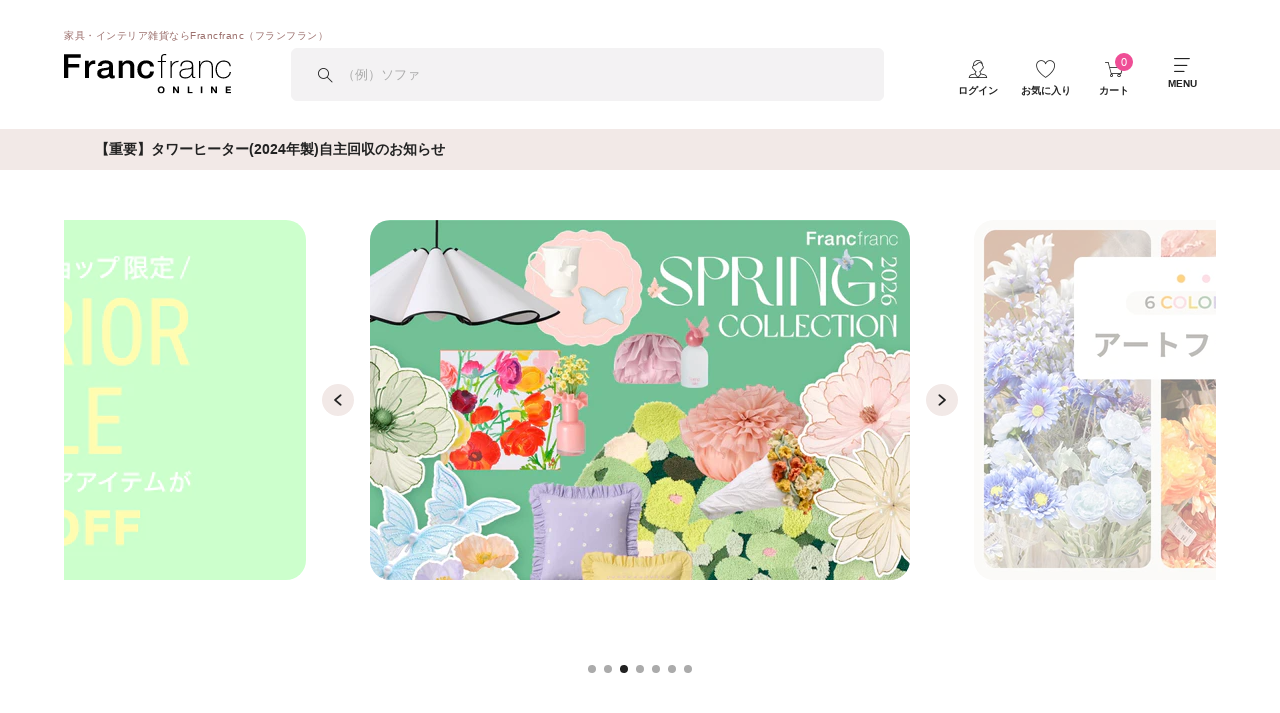

--- FILE ---
content_type: text/css
request_url: https://francfranc.com/cdn/shop/t/3/assets/main.bundle.css?v=8133710675462118481769763808
body_size: 55404
content:
@charset "UTF-8";.slick-slider{box-sizing:border-box;-webkit-user-select:none;-moz-user-select:none;-ms-user-select:none;user-select:none;-webkit-touch-callout:none;-khtml-user-select:none;-ms-touch-action:pan-y;touch-action:pan-y;-webkit-tap-highlight-color:transparent}.slick-list,.slick-slider{position:relative;display:block}.slick-list{overflow:hidden;margin:0;padding:0}.slick-list:focus{outline:none}.slick-list.dragging{cursor:pointer;cursor:hand}.slick-slider .slick-list,.slick-slider .slick-track{-webkit-transform:translateZ(0);-moz-transform:translateZ(0);-ms-transform:translateZ(0);-o-transform:translateZ(0);transform:translateZ(0)}.slick-track{position:relative;top:0;left:0;display:block;margin-left:auto;margin-right:auto}.slick-track:after,.slick-track:before{display:table;content:""}.slick-track:after{clear:both}.slick-loading .slick-track{visibility:hidden}.slick-slide{display:none;float:left;height:100%;min-height:1px}[dir=rtl] .slick-slide{float:right}.slick-slide img{display:block}.slick-slide.slick-loading img{display:none}.slick-slide.dragging img{pointer-events:none}.slick-initialized .slick-slide{display:block}.slick-loading .slick-slide{visibility:hidden}.slick-vertical .slick-slide{display:block;height:auto;border:1px solid transparent}.slick-arrow.slick-hidden{display:none}.slick-loading .slick-list{background:#fff url(ajax-loader.bundle.gif) 50% no-repeat}@font-face{font-family:slick;font-weight:400;font-style:normal;src:url(slick.bundle.eot);src:url(slick.bundle.eot?#iefix) format("embedded-opentype"),url(slick.bundle.woff) format("woff"),url(slick.bundle.ttf) format("truetype"),url(slick.bundle.svg#slick) format("svg")}.slick-next,.slick-prev{font-size:0;line-height:0;position:absolute;top:50%;display:block;width:20px;height:20px;padding:0;-webkit-transform:translateY(-50%);-ms-transform:translateY(-50%);transform:translateY(-50%);cursor:pointer;border:none}.slick-next,.slick-next:focus,.slick-next:hover,.slick-prev,.slick-prev:focus,.slick-prev:hover{color:transparent;outline:none;background:transparent}.slick-next:focus:before,.slick-next:hover:before,.slick-prev:focus:before,.slick-prev:hover:before{opacity:1}.slick-next.slick-disabled:before,.slick-prev.slick-disabled:before{opacity:.25}.slick-next:before,.slick-prev:before{font-family:slick;font-size:20px;line-height:1;opacity:.75;color:#fff;-webkit-font-smoothing:antialiased;-moz-osx-font-smoothing:grayscale}.slick-prev{left:-25px}[dir=rtl] .slick-prev{right:-25px;left:auto}.slick-prev:before{content:"←"}[dir=rtl] .slick-prev:before{content:"→"}.slick-next{right:-25px}[dir=rtl] .slick-next{right:auto;left:-25px}.slick-next:before{content:"→"}[dir=rtl] .slick-next:before{content:"←"}.slick-dotted.slick-slider{margin-bottom:30px}.slick-dots{position:absolute;bottom:-25px;display:block;width:100%;padding:0;margin:0;list-style:none;text-align:center}.slick-dots li{position:relative;display:inline-block;margin:0 5px;padding:0}.slick-dots li,.slick-dots li button{width:20px;height:20px;cursor:pointer}.slick-dots li button{font-size:0;line-height:0;display:block;padding:5px;color:transparent;border:0;outline:none;background:transparent}.slick-dots li button:focus,.slick-dots li button:hover{outline:none}.slick-dots li button:focus:before,.slick-dots li button:hover:before{opacity:1}.slick-dots li button:before{font-family:slick;font-size:6px;line-height:20px;position:absolute;top:0;left:0;width:20px;height:20px;content:"•";text-align:center;opacity:.25;color:#000;-webkit-font-smoothing:antialiased;-moz-osx-font-smoothing:grayscale}.slick-dots li.slick-active button:before{opacity:.75;color:#000}.mfp-bg{z-index:1042;overflow:hidden;background:#0b0b0b;opacity:.8}.mfp-bg,.mfp-wrap{top:0;left:0;width:100%;height:100%;position:fixed}.mfp-wrap{z-index:1043;outline:none!important;-webkit-backface-visibility:hidden}.mfp-container{text-align:center;position:absolute;width:100%;height:100%;left:0;top:0;padding:0 8px;box-sizing:border-box}.mfp-container:before{content:"";display:inline-block;height:100%;vertical-align:middle}.mfp-align-top .mfp-container:before{display:none}.mfp-content{position:relative;display:inline-block;vertical-align:middle;margin:0 auto;text-align:left;z-index:1045}.mfp-ajax-holder .mfp-content,.mfp-inline-holder .mfp-content{width:100%;cursor:auto}.mfp-ajax-cur{cursor:progress}.mfp-zoom-out-cur,.mfp-zoom-out-cur .mfp-image-holder .mfp-close{cursor:-moz-zoom-out;cursor:-webkit-zoom-out;cursor:zoom-out}.mfp-zoom{cursor:pointer;cursor:-webkit-zoom-in;cursor:-moz-zoom-in;cursor:zoom-in}.mfp-auto-cursor .mfp-content{cursor:auto}.mfp-arrow,.mfp-close,.mfp-counter,.mfp-preloader{-webkit-user-select:none;-moz-user-select:none;user-select:none}.mfp-loading.mfp-figure{display:none}.mfp-hide{display:none!important}.mfp-preloader{color:#ccc;position:absolute;top:50%;width:auto;text-align:center;margin-top:-.8em;left:8px;right:8px;z-index:1044}.mfp-preloader a{color:#ccc}.mfp-preloader a:hover{color:#fff}.mfp-s-error .mfp-content,.mfp-s-ready .mfp-preloader{display:none}button.mfp-arrow,button.mfp-close{overflow:visible;cursor:pointer;background:transparent;border:0;-webkit-appearance:none;display:block;outline:none;padding:0;z-index:1046;box-shadow:none;touch-action:manipulation}button::-moz-focus-inner{padding:0;border:0}.mfp-close{width:44px;height:44px;line-height:44px;position:absolute;right:0;top:0;text-decoration:none;text-align:center;opacity:.65;padding:0 0 18px 10px;color:#fff;font-style:normal;font-size:28px;font-family:Arial,Baskerville,monospace}.mfp-close:focus,.mfp-close:hover{opacity:1}.mfp-close:active{top:1px}.mfp-close-btn-in .mfp-close{color:#333}.mfp-iframe-holder .mfp-close,.mfp-image-holder .mfp-close{color:#fff;right:-6px;text-align:right;padding-right:6px;width:100%}.mfp-counter{position:absolute;top:0;right:0;color:#ccc;font-size:12px;line-height:18px;white-space:nowrap}.mfp-arrow{position:absolute;opacity:.65;top:50%;margin:-55px 0 0;padding:0;width:90px;height:110px;-webkit-tap-highlight-color:rgba(0,0,0,0)}.mfp-arrow:active{margin-top:-54px}.mfp-arrow:focus,.mfp-arrow:hover{opacity:1}.mfp-arrow:after,.mfp-arrow:before{content:"";display:block;width:0;height:0;position:absolute;left:0;top:0;margin-top:35px;margin-left:35px;border:inset transparent}.mfp-arrow:after{border-top-width:13px;border-bottom-width:13px;top:8px}.mfp-arrow:before{border-top-width:21px;border-bottom-width:21px;opacity:.7}.mfp-arrow-left{left:0}.mfp-arrow-left:after{border-right:17px solid #fff;margin-left:31px}.mfp-arrow-left:before{margin-left:25px;border-right:27px solid #3f3f3f}.mfp-arrow-right{right:0}.mfp-arrow-right:after{border-left:17px solid #fff;margin-left:39px}.mfp-arrow-right:before{border-left:27px solid #3f3f3f}.mfp-iframe-holder{padding-top:40px;padding-bottom:40px}.mfp-iframe-holder .mfp-content{line-height:0;width:100%;max-width:900px}.mfp-iframe-holder .mfp-close{top:-40px}.mfp-iframe-scaler{width:100%;height:0;overflow:hidden;padding-top:56.25%}.mfp-iframe-scaler iframe{position:absolute;display:block;top:0;left:0;width:100%;height:100%;box-shadow:0 0 8px rgba(0,0,0,.6);background:#000}img.mfp-img{width:auto;max-width:100%;height:auto;display:block;box-sizing:border-box;padding:40px 0;margin:0 auto}.mfp-figure,img.mfp-img{line-height:0}.mfp-figure:after{content:"";position:absolute;left:0;top:40px;bottom:40px;display:block;right:0;width:auto;height:auto;z-index:-1;box-shadow:0 0 8px rgba(0,0,0,.6);background:#444}.mfp-figure small{color:#bdbdbd;display:block;font-size:12px;line-height:14px}.mfp-figure figure{margin:0}.mfp-bottom-bar{margin-top:-36px;position:absolute;top:100%;left:0;width:100%;cursor:auto}.mfp-title{text-align:left;line-height:18px;color:#f3f3f3;word-wrap:break-word;padding-right:36px}.mfp-image-holder .mfp-content{max-width:100%}.mfp-gallery .mfp-image-holder .mfp-figure{cursor:pointer}@media screen and (max-height:300px),screen and (max-width:800px) and (orientation:landscape){.mfp-img-mobile .mfp-image-holder{padding-left:0;padding-right:0}.mfp-img-mobile img.mfp-img{padding:0}.mfp-img-mobile .mfp-figure:after{top:0;bottom:0}.mfp-img-mobile .mfp-figure small{display:inline;margin-left:5px}.mfp-img-mobile .mfp-bottom-bar{background:rgba(0,0,0,.6);bottom:0;margin:0;top:auto;padding:3px 5px;position:fixed;box-sizing:border-box}.mfp-img-mobile .mfp-bottom-bar:empty{padding:0}.mfp-img-mobile .mfp-counter{right:5px;top:3px}.mfp-img-mobile .mfp-close{top:0;right:0;width:35px;height:35px;line-height:35px;background:rgba(0,0,0,.6);position:fixed;text-align:center;padding:0}}@media (max-width:900px){.mfp-arrow{-webkit-transform:scale(.75);transform:scale(.75)}.mfp-arrow-left{-webkit-transform-origin:0;transform-origin:0}.mfp-arrow-right{-webkit-transform-origin:100%;transform-origin:100%}.mfp-container{padding-left:6px;padding-right:6px}}.blocker{position:fixed;top:0;right:0;bottom:0;left:0;width:100%;height:100%;overflow:auto;z-index:1;padding:20px;box-sizing:border-box;background-color:#000;background-color:rgba(0,0,0,.75);text-align:center}.blocker:before{content:"";display:inline-block;height:100%;vertical-align:middle;margin-right:-.05em}.blocker.behind{background-color:transparent}.modal{display:none;vertical-align:middle;position:relative;z-index:2;max-width:500px;box-sizing:border-box;width:90%;background:#fff;padding:15px 30px;-webkit-border-radius:8px;-moz-border-radius:8px;-o-border-radius:8px;-ms-border-radius:8px;border-radius:8px;-webkit-box-shadow:0 0 10px #000;-moz-box-shadow:0 0 10px #000;-o-box-shadow:0 0 10px #000;-ms-box-shadow:0 0 10px #000;box-shadow:0 0 10px #000;text-align:left}.modal a.close-modal{position:absolute;top:-12.5px;right:-12.5px;display:block;width:30px;height:30px;text-indent:-9999px;background-size:contain;background-repeat:no-repeat;background-position:50%;background-image:url("[data-uri]")}.modal-spinner{display:none;position:fixed;top:50%;left:50%;transform:translateY(-50%) translateX(-50%);padding:12px 16px;border-radius:5px;background-color:#111;height:20px}.modal-spinner>div{border-radius:100px;background-color:#fff;height:20px;width:2px;margin:0 1px;display:inline-block;-webkit-animation:sk-stretchdelay 1.2s ease-in-out infinite;animation:sk-stretchdelay 1.2s ease-in-out infinite}.modal-spinner .rect2{-webkit-animation-delay:-1.1s;animation-delay:-1.1s}.modal-spinner .rect3{-webkit-animation-delay:-1s;animation-delay:-1s}.modal-spinner .rect4{-webkit-animation-delay:-.9s;animation-delay:-.9s}@-webkit-keyframes sk-stretchdelay{0%,40%,to{-webkit-transform:scaleY(.5)}20%{-webkit-transform:scaleY(1)}}@keyframes sk-stretchdelay{0%,40%,to{transform:scaleY(.5);-webkit-transform:scaleY(.5)}20%{transform:scaleY(1);-webkit-transform:scaleY(1)}}i[class*=" icon-"]:before,i[class^=icon-]:before{font-family:icons!important;font-style:normal;font-weight:400!important;font-variant:normal;text-transform:none;line-height:1;vertical-align:middle;-webkit-font-smoothing:antialiased;-moz-osx-font-smoothing:grayscale}.icon-x:before{content:""}.icon-tiktok:before{content:""}.icon-thumbup:before{content:""}.icon-star-outline:before{content:""}.icon-star-outline-bold:before{content:""}.icon-star-half:before{content:""}.icon-star-filled:before{content:""}.icon-sort:before{content:""}.icon-sofa:before{content:""}.icon-shop:before{content:""}.icon-search:before{content:""}.icon-sale:before{content:""}.icon-refresh:before{content:""}.icon-present:before{content:""}.icon-menu:before{content:""}.icon-megaphone:before{content:""}.icon-media-list:before{content:""}.icon-man:before{content:""}.icon-mail:before{content:""}.icon-logo-x:before{content:""}.icon-line:before{content:""}.icon-home:before{content:""}.icon-history:before{content:""}.icon-heart-outline:before{content:""}.icon-heart-filled:before{content:""}.icon-filter:before{content:""}.icon-eye-open:before{content:""}.icon-eye-close:before{content:""}.icon-copy:before{content:""}.icon-comming-soon:before{content:""}.icon-clock:before{content:""}.icon-circle-question:before{content:""}.icon-circle-i:before{content:""}.icon-chevron-prev:before{content:""}.icon-chevron-next:before{content:""}.icon-chevron-last:before{content:""}.icon-chevron-first:before{content:""}.icon-check:before{content:""}.icon-cart:before{content:""}.icon-cart-add:before{content:""}.icon-bubbles:before{content:""}.icon-book:before{content:""}.icon-binder:before{content:""}.icon-arrow-right:before{content:""}.icon-arrow-left:before{content:""}@font-face{font-family:FogtwoNo5;src:url(FogtwoNo5.bundle.ttf) format("opentype");font-display:swap;font-weight:400;font-style:normal}body{min-width:320px;background:#fff;font-family:Hiragino Sans,ヒラギノ角ゴ Pro W3,Hiragino Kaku Gothic Pro,メイリオ,Meiryo,Helvetica,Arial,sans-serif;font-weight:400;font-size:13px;line-height:1.82;color:#000}a{color:inherit;text-decoration:underline}a:hover,a[href^=tel]{text-decoration:none}h1,h2,h3,h4,h5,h6{margin-bottom:.91em;letter-spacing:.05em;font-weight:500}h1{font-size:36px}h2{font-size:24px}h3{font-size:20px}h4{font-size:18px}h5{font-size:16px}h6{font-size:14px}blockquote,dl,ol,p,table,ul{margin-bottom:.91em}ol,ul{margin-left:20px}img{margin-bottom:10px;margin-top:20px}img[style="float: left;"]{max-width:50%;height:auto;margin:0 10px 10px 0}img[style="float: right;"]{max-width:50%;height:auto;margin:0 0 10px 10px}nav ol,nav ul{margin-left:0}blockquote:last-child,dl:last-child,h1:last-child,h1[class],h2:last-child,h2[class],h3:last-child,h3[class],h4:last-child,h4[class],h5:last-child,h5[class],h6:last-child,h6[class],ol:last-child,p:last-child,table:last-child,ul:last-child{margin-bottom:0}#swell-popup,.swell-tab{display:none;visibility:hidden}.clear{@util clearfix}.notext{@util text-hide}.hidden,[hidden]{display:none!important}.alignleft{float:left}.alignright{float:right}.disabled,[disabled]{cursor:default}.col{max-width:100%;flex:1}.cols{display:flex;flex-flow:row wrap}.col--1of2{max-width:50%;flex:0 0 50%}.visible-lg-block,.visible-lg-inline,.visible-lg-inline-block,.visible-md-block,.visible-md-inline,.visible-md-inline-block,.visible-sm-block,.visible-sm-inline,.visible-sm-inline-block,.visible-xs-block,.visible-xs-inline,.visible-xs-inline-block{display:none!important}@media(max-width:767px){.hidden-xs{display:none!important}.visible-xs-block{display:block!important}.visible-xs-inline{display:inline!important}.visible-xs-inline-block{display:inline-block!important}}@media(min-width:768px)and (max-width:1023px){.hidden-sm{display:none!important}.visible-sm-block{display:block!important}.visible-sm-inline{display:inline!important}.visible-sm-inline-block{display:inline-block!important}}@media(min-width:1024px)and (max-width:1200px){.hidden-md{display:none!important}.visible-md-block{display:block!important}.visible-md-inline{display:inline!important}.visible-md-inline-block{display:inline-block!important}}@media(min-width:1201px){.hidden-lg{display:none!important}.visible-lg-block{display:block!important}.visible-lg-inline{display:inline!important}.visible-lg-inline-block{display:inline-block!important}}.lazyload,.lazyloading{opacity:0}.lazyloaded{opacity:1;transition:opacity .5s}.slider--history .slick-initialized .slick-slide{padding-bottom:10px}@media(max-width:767px){.slider--history .slick-initialized .slick-slide{padding-bottom:20px}}.product_service{margin-top:32px}.product-detail__sns ul,.product_service ul{margin-left:0}.product-detail__sns li{display:inline-block;margin-right:2%}.order-discount,.product-detail .sale_price span:first-child{color:#cb0000}del.price__amount{color:#d4d4d4}#variant-inventory{background-color:#000;border-radius:50%;color:#fff;height:85px;margin-top:-55px;position:absolute;right:-44px;text-align:center;width:85px;z-index:1}@media(max-width:767px){#variant-inventory{right:0}}.inventory-number{font-size:18px;font-weight:600;line-height:normal}.variant-content{margin-top:20px}.form-quantity__actions{position:relative}#BIS_trigger{cursor:pointer}.product-detail .product-detail__inquiry{display:block;text-decoration:underline}.jquery-modal.blocker{-webkit-overflow-scrolling:touch;padding:100px 20px;z-index:3}.product-detail__property.list-service li:first-child{list-style:none;margin-left:0!important}.modal-arrow{margin-right:40px;text-align:right}.modal-arrow img{margin-bottom:20px;margin-left:10px}.modal-store-list>div{display:flex}.modal-store-list>div a{flex:9 0 0}.modal-container .slider__slide-image{align-items:center;display:flex;padding:0 40px}.modal-product-price span{color:#4e4e4e;font-size:9px}.modal-product-price{font-size:12px;font-weight:500;text-align:right}@media(max-width:767px){.modal-product-price{font-size:1.5em;padding:0 7px;text-align:left}}.modal-product-title{flex:3 0 0;font-size:12px;margin-left:30px}#modal-cancel,#modal-product{border-radius:0;max-width:inherit;max-width:70%;-webkit-overflow-scrolling:touch;padding:15px 0 25px}#modal-cancel #loading-gif,#modal-product #loading-gif{align-items:center;display:none;flex-direction:column;margin:0 auto}#modal-cancel p,#modal-product p{font-size:1.2em;font-weight:600;margin:4% 0;text-align:center}@media(max-width:767px){#modal-cancel p,#modal-product p{font-size:1em}}#modal-cancel .no-stores-open,#modal-product .no-stores-open{padding:10px 0}#modal-cancel p.no-stores-open-text,#modal-product p.no-stores-open-text{color:#7f7f7f;font-weight:400;margin:0 0 0 40px}.modal-description{background-color:#f5f5f5;border-radius:10px;color:#7f7f7f;margin:20px 40px;padding:20px}.modal-description h4{color:#000;font-weight:600;margin-bottom:0}#results li{display:none;list-style:none}#results{margin:0 0 20px}.modal-prefecture-list{text-align:center}.modal-prefecture-list a:focus,.reorder-link{text-decoration:none}.modal-store-list{text-align:left}.modal-store-list .store-container{align-items:center;border-bottom:1px solid #d8d8d8;padding:10px 0}.modal-store-list a{align-items:center;display:flex;font-size:16px;font-weight:600;margin-left:40px;text-decoration:none}.modal-store-list a .store-title{flex:1 0 0;justify-content:flex-start}.modal-store-list a .store-stock{align-items:center;display:flex;justify-content:flex-end}.modal-store-list a .store-stock div{display:flex}.modal-prefecture-list #menu{margin:15px 0}.modal-prefecture-list #menu li{color:#b2b2b2;display:inline-block;font-size:16px;text-decoration:none}.modal-prefecture-list #menu li a.current{color:#7295cd;font-weight:600;pointer-events:none;text-decoration:none}.modal-store-list h4{background-color:#f0f0f0;padding:5px 40px}.modal-prefecture-list #menu li:before,.product_service li:before{content:"  |  "}.modal-prefecture-list #menu li:first-child:before,.product_service li:first-child:before,.product_service li:nth-child(3):before{content:""}.modal-store-close{font-size:15px;font-weight:600;text-decoration:none}.modal-text-inventory{color:#b4b4b4;font-size:12px}.modal-availability-inventory{margin:0 20px 0 5px}.modal-star{margin-left:40px;margin-right:-20px}.modal-red,.order-notice .order-notice__date,.total-price-refund{color:#cb0000;font-size:1.2em;margin:0}.cancel-link{color:#7f7f7f}.modal-blue{color:#7295cd}#modal-product .modal-blue-text{color:#7295cd;font-weight:500;margin:initial;text-align:left;text-decoration:underline}.modal-container-cancel{text-align:center}.modal-container-cancel .modal-store-close{display:block;margin-top:30px}.modal-container-cancel .btn:after{display:none}.modal-container-cancel .order__cancelled{display:block;font-size:1.6em;font-weight:600;margin-top:40px}.modal h1{padding:0 40px}.product_service h5{display:inline-block;font-size:16px;font-weight:500}.product_service li{display:inline-block;text-decoration:none}#description1 .prd_features .ico-info{float:right;font-size:.9em;text-decoration:underline}#description1 .prd_features img{margin:auto;max-width:30px;width:100%}#description1 .table td:first-child{padding:10px;text-align:center;width:22%}#description1 .table td,#description1 .table th{padding:.6em;text-align:left}#description1 .table td,#description1 .table th,#description1 .table tr{border:1px solid #ccc}#description1 .table .text-center{text-align:center}#description1 .table .text-right{text-align:right}.table-container{overflow-x:auto}.section__content .large-items .list-service li,.section__content .product-detail__property.list-service li{display:list-item;margin-left:4%}.list-products li.list-products-placeholder{margin-bottom:0}.product-description{max-width:55%}.header_account:hover>.nav__dropdown{opacity:1!important;visibility:visible!important}.header_account .nav__dropdown ul{margin-left:0}.header_account #profile-points-balance:before{content:"ゴールド "}.intro .slider--intro .slider__meta .slider__next,.intro .slider--intro .slider__meta .slider__prev{font-weight:200}#paging{text-align:center}.template-customer--order .default--holder .section__content{width:100%}.order-head .head-button-right a{padding:10px}.default--holder .order-head{vertical-align:middle}.btn-order a,.odercol.btn-order.second{background:#fff;color:#000;font-size:13px}.odercol.order-price,.odercol.order-title a{font-size:12px}.order_status{background-color:#000;border-radius:4px;color:#fff;display:inline-block;-webkit-font-smoothing:subpixel-antialiased;margin-left:4px;padding:1px 10px}.template-customer--order .order-sub-title{background-color:#f0f0f0;clear:both;font-size:15px;font-weight:500;margin:12px 0;padding:5px 20px}.template-customer--order .flex-grid{border-bottom:1px solid #e2e2e2}.template-customer--order .flex-grid .order-img img{margin:4px 0;width:48px}.template-customer--order .order-head,.template-customer--order .order-left{display:inline-block;width:100%}.template-customer--order .total-price-container .order-currency,.template-customer--order .total-price-container .total-price{display:inline-block}.template-customer--order .total-price{font-size:20px}.order-head__payment-status,.order-head__shipping-status{display:inline-block}.template-customer--order .btn-order.second{margin-left:20px;margin-right:5px;padding:1px 5px}.head-button-right>a,.odercol.btn-order{border:2px solid #000!important;border-radius:4px;font-size:11px;text-decoration:none}.btn-order a{padding:5px;text-decoration:none}.btn-order:hover,.head-button-right>a:hover{background-color:#000;color:#fff}.head-button-right>a{padding:12px;text-decoration:none}.total-price-container{border-top:1px solid #d8d8d8;margin:20px 0 30px;padding-top:20px}.total-price-container .order-currency{margin-left:4px}.price-container{margin:20px 0 10px}.price-container p{height:24px;margin-bottom:5px;margin-right:0}.head-button-right,.order-right{display:inline-block;font-size:15px;margin:0 2px;text-align:right;width:50%}.order-title a{text-decoration:none}.flex-grid .odercol.order-img{flex:none;width:6em}.flex-grid .odercol.order-title{flex:7 1}.flex-grid .odercol{flex:1}.flex-grid .btn-order,.flex-grid .order-price,.flex-grid .order-quantity{flex:inherit}.order-price>span{color:#4e4e4e;font-size:7px}.order-quantity{margin-top:2px}.order-currency,.order-quantity,.total-price-number span{color:#7f7f7f;font-size:10px}.billing-name,.order-discount,.order-lightbold,.total-price,.total-price-number{font-weight:500}.billing-info .billing-name{margin:15px 0}.billing-info p,.shipping-info p{line-height:1.5;margin:0}.delivery-info{margin:40px 0}.delivery-info dt{clear:left;float:left;margin-right:1em;width:70px}.delivery-info dd{float:left;margin-left:1em}.shipping-info{border-bottom:1px solid #d8d8d8;margin-bottom:10px;padding-bottom:20px}.shipping-info .name-shipping{border-bottom:1px solid #000;margin:20px 0 10px;padding-bottom:5px}.billing-name,.total-price{font-size:15px}.total-price-number{font-size:16px;line-height:1}.cod-price>span,.kumitate-price>span,.large-shipping>span,.price-number>span,.shipping-price>span{display:none}.flex-grid{align-items:center;display:flex;margin:0}.odercol{padding:5px}.shipping-company-name .name-shipping{margin:5px 0 10px}.shipping-company-name .CompanyName{margin-top:20px}.slider__slide .news-primary h2:after{width:100%}.template-page .products .product{margin-bottom:20px}@media(max-width:767px){.template-page .products .product{margin-bottom:50px}}.template-page .page__title{text-align:center}.jquery-modal #modal-product #modal_product_title{font-size:24px;font-weight:500;padding:40px 40px 30px;text-align:center}.coordinate_hastag{margin-top:50px}.coordinate-products-subtitle p{font-size:18px}.template-product .section--tags{margin-top:0}.template-product .wrapper .main{margin-bottom:0}.template-product .wrapper .main:first-child{margin-top:0}#error_modal_popup .btn:after,#error_modal_popup .close-modal,#modal_order_curtain_confirm .btn:after,#modal_order_curtain_confirm .close-modal,#modal_order_curtain_confirm_recent .btn:after,#modal_order_curtain_confirm_recent .close-modal{display:none}#modal_order_curtain_confirm .btn[disabled]{background-color:#eaeaea;pointer-events:none}#modal_order_curtain_confirm #modal_agreement{vertical-align:text-bottom}#error_modal_popup .error-message,#modal_order_curtain_confirm .added-to-cart-item,#modal_order_curtain_confirm .added-to-cart-item-text,#modal_order_curtain_confirm_recent .added-to-cart-item{font-size:14px}#error_modal_popup .popup__message,#modal_order_curtain_confirm .popup__message,#modal_order_curtain_confirm_recent .popup__message{padding:10px;text-align:center}#modal_order_curtain_confirm,#modal_order_curtain_confirm_recent{background:#fff;margin:auto;max-width:680px;padding:20px 20px 10px}#store_list_info{max-width:800px;text-align:center}#store_list_info .sub_heading ul{margin:auto;max-width:600px;text-align:left}#store_list_info .outer-ico{float:right}#store_list_info ol{list-style-type:none;margin:0}#store_list_info .item-info{display:none}#store_list_info li .outer-ico:before{content:"+"}#store_list_info li.active .outer-ico:before{content:"-"}#store_list_info li>.item-info,#store_list_info li>.item-title{padding:15px}#store_list_info li>.item-info{padding-top:0}#store_list_info li>.item-title{cursor:pointer}#store_list_info li.active>.item-title{border-bottom:1px dashed #f7f2f2;font-weight:700}#store_list_info .heading{font-size:1.3em;font-weight:700}#store_list_info .outer-list{padding:2em 0}#store_list_info .outer-list>li{border-top:1px solid #ccc}#store_list_info .outer-list>li:last-child{border-bottom:1px solid #ccc}#store_list_info .inner-list p{text-align:left}#store_list_info .inner-list>li{padding:15px 0}#store_list_info .inner-list>li:not(:first-child){border-top:1px solid #ccc}#store_list_info .inner-list>li>a{align-items:center;display:flex;gap:15px;justify-content:space-between}#store_list_info .inner-list>li>a>img{margin:0}#product_features_info,#store_list_info{background-color:#fff;margin:auto;padding:20px}#product_features_info{max-width:600px}#product_features_info table td:first-child{text-align:center}#product_features_info table td:first-child p{word-break:keep-all}#product_features_info table td{border:1px solid #ccc;padding:10px}#product_features_info table td p:first-child{margin:0}#product_features_info img{margin:2px;max-width:60px}#product_features_info .heading{text-align:center}#product_features_info .popup__actions{margin-top:20px;text-align:center}#error_modal_popup{background:#fff;margin:auto;max-width:400px;padding:20px 20px 10px}#error_modal_popup img{display:block;margin:1em auto}.error_modal_general_message{font-size:20px;font-weight:500;margin-bottom:.4em}#error_modal_popup .modal-store-close,#modal_order_curtain_confirm .modal-save-close,#modal_order_curtain_confirm .modal-store-close,#modal_order_curtain_confirm_recent .modal-store-close{display:inline-block;margin:auto 15px;max-width:none;min-width:150px;padding:8px 10px;width:auto}#modal_order_curtain_confirm .modal-save-close{padding:8px 25px}#error_modal_popup .popup__actions,#modal_order_curtain_confirm .popup__actions,#modal_order_curtain_confirm_recent .popup__actions{text-align:center}@media(max-width:767px){#modal_order_curtain_confirm .popup__actions a,#modal_order_curtain_confirm_recent .popup__actions a{display:block;margin-bottom:10px;max-width:200px}#modal_order_curtain_confirm .modal-store-close,#modal_order_curtain_confirm_recent .modal-store-close{margin:auto}.coordinate-products-subtitle p{font-size:16px;font-weight:300}}.collection-description{border-bottom:1px solid #d8d8d8;border-top:1px solid #d8d8d8;font-size:18px;margin:-10px auto 30px;padding:0;text-align:justify}.collection-description p{overflow-wrap:break-word;padding:0 12px 20px}@media(max-width:767px){.collection-description{font-size:13px}}@media screen and (max-width:1024px){.product-description{max-width:inherit}}@media screen and (max-width:800px){#description1 tr{border:1px solid #000}#modal-cancel,#modal-product{max-width:90%}}@media(max-width:1023px){#shopify-section-hashtags{margin-top:52px}}@media(max-width:480px){.template-customer--order .btn-order.second{margin-left:0}.template-account--password_change #customer-update .form-update .form__row{display:inherit!important}.template-account--password_change #customer-update .form-update .form__row input{width:100%}.template-account--password_change .ico-eye{height:14px;width:22px}.template-account--password_change #customer-update .form-update .form__row--password .toggle-password{top:33px}.jquery-modal #modal-product #modal_product_title{font-size:18px;padding:20px 40px}#modal-product .modal-blue-text{font-size:11px}.mfp-wrap .mfp-close{margin-top:-6em}.modal h1{font-size:24px;padding:0 14px}.section__body .flex-grid{display:block;padding-bottom:25px}.template-customer--order .section__body{margin:0 auto}.shipping-info{margin-bottom:-10px}.additional-btn a{display:block;margin-bottom:10px}.btn-order,.order-img,.order-price,.order-quantity,.order-title{display:inline-block}.flex-grid .odercol.order-title{flex:inherit;line-height:1.4;width:58%}.order-img img{margin:10px;width:48px}.head-button-right,.order-right{width:48%}.total-price-container .order-left{width:70%}.total-price-container .order-right{width:28%}.total-price-number{line-height:inherit}.head-button-right,.order-head{display:block;width:100%}.head-button-right{margin:20px 0 40px!important;text-align:left}#modal-cancel,#modal-product{max-width:100%}#modal-cancel p,#modal-product p{font-size:1em}#modal-cancel .order-cancellation,#modal-product .order-cancellation{margin:0 auto;width:80%}.jquery-modal.blocker{padding:80px 0}.modal-container .slider__slide-image{padding:0 15px}.modal-description{margin:20px 15px}.modal-store-list h4{padding:10px 15px}.modal-store-list a{font-size:12px;margin-left:15px}.modal-arrow{margin-right:15px}.modal-product-title{margin-left:10px;padding:0 7px}.modal-product-price span{font-size:7px}.modal-product-price{margin-left:10px}.modal-prefecture-list #menu{margin:15px}.modal-star{margin-left:15px;margin-right:-10px}.modal-text-inventory{font-size:9px}.modal-availability-inventory{margin:0 10px 0 5px}.product_service{margin-bottom:70px}}@media(max-width:320px){.modal-store-list a{font-size:10px}}.modal-product-img{flex:15%}@media(max-width:767px){.modal-product-img{flex:33%}}.modal-product-information{display:flex;flex:85%;margin-bottom:auto;margin-top:auto}@media(max-width:767px){.modal-product-information{display:block;flex:66%}}.page__title{margin-top:50px;text-align:center}body,html{color:#222}body{line-height:1.5}p{margin:0}a{text-decoration:none}ul{list-style:none}img,ul{margin:0}button{-webkit-appearance:none;appearance:none;border:0}button,mark{background-color:transparent}mark{color:inherit}*{box-sizing:border-box;margin:0;outline:0;padding:0}:after,:before{box-sizing:inherit}article,aside,details,figcaption,figure,footer,header,hgroup,main,menu,nav,section,summary{display:block}template{display:none}html{-webkit-tap-highlight-color:rgba(0,0,0,0);tap-highlight-color:transparent}@media(prefers-reduced-motion:no-preference){html{scroll-behavior:smooth}}body{-moz-osx-font-smoothing:grayscale;-webkit-font-smoothing:antialiased;font-smoothing:antialiased;-webkit-text-size-adjust:none;-moz-text-size-adjust:none;-ms-text-size-adjust:none;text-size-adjust:none}audio,iframe,img,object,video{max-width:100%}iframe,img{border:0}img{display:inline-block;height:auto;vertical-align:middle}b,strong{font-weight:600}address{font-style:normal}svg:not(:root){overflow:hidden}a,button,input[type=button],input[type=file],input[type=image],input[type=reset],input[type=submit],label[for]{cursor:pointer}a[href^=tel],button[disabled],input[disabled],select[disabled],textarea[disabled]{cursor:default}button::-moz-focus-inner,input::-moz-focus-inner{border:0;padding:0}a[href^=tel],input[type=color],input[type=date],input[type=datetime-local],input[type=datetime],input[type=email],input[type=month],input[type=number],input[type=password],input[type=search],input[type=tel],input[type=text],input[type=time],input[type=url],input[type=week],textarea{-webkit-appearance:none;appearance:none}input[type=search]::-webkit-search-cancel-button,input[type=search]::-webkit-search-decoration{-webkit-appearance:none;appearance:none}textarea{overflow:auto;-webkit-overflow-scrolling:touch;overflow-scrolling:touch}button,input,optgroup,select,textarea{color:inherit;font-family:inherit;font-size:inherit;-moz-osx-font-smoothing:grayscale;-webkit-font-smoothing:antialiased;font-smoothing:antialiased}button,select{text-transform:none}table{border:none;border-collapse:collapse;border-spacing:0;width:100%}table tbody{border:none}table th{font-weight:500}nav ol,nav ul{list-style:none outside none}.sc-articles,.sc-category-accordion,.sc-collection-items,.sc-index-section,.sc-product-purchase-history__section,.sc-recent-items,.sn-banner,.sn-not-found,.sn-products-filter-search,.t-404,.t-account,.t-article,.t-article-contest,.t-article-simulation,.t-article__section,.t-blog,.t-cart__section,.t-order,.t-page,.t-page-custom-products,.t-page-stores,.t-product--review,.t-product__section{max-width:100%;padding:0 16px;width:1090px}@media screen and (min-width:768px){.sc-articles,.sc-category-accordion,.sc-collection-items,.sc-index-section,.sc-product-purchase-history__section,.sc-recent-items,.sn-banner,.sn-not-found,.sn-products-filter-search,.t-404,.t-account,.t-article,.t-article-contest,.t-article-simulation,.t-article__section,.t-blog,.t-cart__section,.t-order,.t-page,.t-page-custom-products,.t-page-stores,.t-product--review,.t-product__section{margin:60px auto;padding:0 24px}}.t-article-simulation h1.t-article-simulation__title,.t-blog h1.t-blog__title,.t-cart__title,.t-page-custom-products h1.t-page-custom-products__title,.t-page-stores h1.t-page-stores__title,.t-page h1.t-page__title,.t-product h1.t-product__title{font-size:18px;margin:20px 0;text-align:left}@media screen and (min-width:768px){.t-article-simulation h1.t-article-simulation__title,.t-blog h1.t-blog__title,.t-cart__title,.t-page-custom-products h1.t-page-custom-products__title,.t-page-stores h1.t-page-stores__title,.t-page h1.t-page__title,.t-product h1.t-product__title{font-size:36px;margin:40px 0;text-align:center}}.sn-not-found__title,.t-404 h2.t-404__title,.t-blog h2.t-blog__not-found-title{font-size:18px;font-weight:600;text-align:center}@media screen and (min-width:768px){.sn-not-found__title,.t-404 h2.t-404__title,.t-blog h2.t-blog__not-found-title{font-size:20px}}.sn-not-found__button,.t-404__button,.t-page__button,.t-page__button-error,.t-page__button-show-more{margin:24px auto;max-width:300px}.sn-not-found__description,.t-account__error,.t-account__loading,.t-account__text,.t-blog__description,.t-page-stores__loading,.t-page-stores__message,.t-page__error,.t-page__loading,.t-page__text{padding:30px 0;text-align:center}.sn-not-found__description a,.t-account__error a,.t-account__loading a,.t-account__text a,.t-blog__description a,.t-page-stores__loading a,.t-page-stores__message a,.t-page__error a,.t-page__loading a,.t-page__text a{color:#ef4e96;text-decoration:underline}.sn-not-found__description img,.t-account__error img,.t-account__loading img,.t-account__text img,.t-blog__description img,.t-page-stores__loading img,.t-page-stores__message img,.t-page__error img,.t-page__loading img,.t-page__text img{width:70px}@media screen and (min-width:768px){.sn-not-found__description img,.t-account__error img,.t-account__loading img,.t-account__text img,.t-blog__description img,.t-page-stores__loading img,.t-page-stores__message img,.t-page__error img,.t-page__loading img,.t-page__text img{width:100px}}.ff-section{margin:50px 0}.ico-arrow{background:url(https://francfranc.com/cdn/shop/t/56/assets/ico-arrow.png) no-repeat 0 0;background-size:100% 100%;height:6px;width:17px}.ico-arrow,.ico-arrows{display:inline-block;font-size:0;vertical-align:middle}.ico-arrows{background:url(https://francfranc.com/cdn/shop/t/56/assets/ico-arrows.png) no-repeat 0 0;background-size:100% 100%;height:14px;width:7px}.ico-avatar{background:url(https://francfranc.com/cdn/shop/t/56/assets/ico-avatar.png) no-repeat 0 0;background-size:100% 100%;height:18px;width:18px}.ico-avatar,.ico-bag{display:inline-block;font-size:0;vertical-align:middle}.ico-bag{background:url(https://francfranc.com/cdn/shop/t/56/assets/ico-bag.png) no-repeat 0 0;background-size:100% 100%;height:22px;width:17px}.ico-bath{background:url(https://francfranc.com/cdn/shop/t/56/assets/ico-bath.png) no-repeat 0 0;background-size:100% 100%;height:26px;width:28px}.ico-bath,.ico-book{display:inline-block;font-size:0;vertical-align:middle}.ico-book{background:url(https://francfranc.com/cdn/shop/t/56/assets/ico-book.png) no-repeat 0 0;background-size:100% 100%;height:16px;width:20px}.ico-burger{background:url(https://francfranc.com/cdn/shop/t/56/assets/ico-burger.png) no-repeat 0 0;background-size:100% 100%;display:inline-block;font-size:0;height:9px;vertical-align:middle;width:8px}.ico-calendar-hover,.ico-calendar.hover,a.hover .ico-calendar,a:hover .ico-calendar,button.hover .ico-calendar,button:hover .ico-calendar{background:url(https://francfranc.com/cdn/shop/t/56/assets/ico-calendar_hover.png) no-repeat 0 0;background-size:100% 100%;display:inline-block;font-size:0;height:14px;vertical-align:middle;width:13px}.ico-calendar{background:url(https://francfranc.com/cdn/shop/t/56/assets/ico-calendar.png) no-repeat 0 0;background-size:100% 100%;height:14px;width:13px}.ico-calendar,.ico-cart-black{display:inline-block;font-size:0;vertical-align:middle}.ico-cart-black{background:url(https://francfranc.com/cdn/shop/t/56/assets/ico-cart-black.png) no-repeat 0 0;background-size:100% 100%;height:17px;width:18px}.ico-cart{background:url(https://francfranc.com/cdn/shop/t/56/assets/ico-cart.png) no-repeat 0 0;background-size:100% 100%;height:15px;width:15px}.ico-cart,.ico-chat{display:inline-block;font-size:0;vertical-align:middle}.ico-chat{background:url(https://francfranc.com/cdn/shop/t/56/assets/ico-chat.png) no-repeat 0 0;background-size:100% 100%;height:39px;width:40px}.ico-clock{background:url(https://francfranc.com/cdn/shop/t/56/assets/ico-clock.png) no-repeat 0 0;background-size:100% 100%;height:14px;width:14px}.ico-clock,.ico-couch{display:inline-block;font-size:0;vertical-align:middle}.ico-couch{background:url(https://francfranc.com/cdn/shop/t/56/assets/ico-couch.png) no-repeat 0 0;background-size:100% 100%;height:17px;width:26px}.ico-eye-slash{background:url(https://francfranc.com/cdn/shop/t/56/assets/ico-eye-slash.png) no-repeat 0 0;background-size:100% 100%;height:11px;width:11px}.ico-eye,.ico-eye-slash{display:inline-block;font-size:0;vertical-align:middle}.ico-eye{background:url(https://francfranc.com/cdn/shop/t/56/assets/ico-eye.png) no-repeat 0 0;background-size:100% 100%;height:14px;width:22px}.ico-facebook-hover,.ico-facebook.hover,a.hover .ico-facebook,a:hover .ico-facebook,button.hover .ico-facebook,button:hover .ico-facebook{background:url(https://francfranc.com/cdn/shop/t/56/assets/ico-facebook_hover.png) no-repeat 0 0;background-size:100% 100%;display:inline-block;font-size:0;height:19px;vertical-align:middle;width:10px}.ico-facebook{background:url(https://francfranc.com/cdn/shop/t/56/assets/ico-facebook.png) no-repeat 0 0;background-size:100% 100%;height:19px;width:10px}.ico-facebook,.ico-filter{display:inline-block;font-size:0;vertical-align:middle}.ico-filter{background:url(https://francfranc.com/cdn/shop/t/56/assets/ico-filter.png) no-repeat 0 0;background-size:100% 100%;height:16px;width:16px}.ico-heart-grey{background:url(https://francfranc.com/cdn/shop/t/56/assets/ico-heart-grey.png) no-repeat 0 0;background-size:100% 100%}.ico-heart-grey,.ico-heart-white{display:inline-block;font-size:0;height:20px;vertical-align:middle;width:23px}.ico-heart-white{background:url(https://francfranc.com/cdn/shop/t/56/assets/ico-heart-white.png) no-repeat 0 0;background-size:100% 100%}.ico-heart{background:url(https://francfranc.com/cdn/shop/t/56/assets/ico-heart.png) no-repeat 0 0;background-size:100% 100%;height:17px;width:19px}.ico-heart,.ico-house{display:inline-block;font-size:0;vertical-align:middle}.ico-house{background:url(https://francfranc.com/cdn/shop/t/56/assets/ico-house.png) no-repeat 0 0;background-size:100% 100%;height:20px;width:17px}.ico-instagram-hover,.ico-instagram.hover,a.hover .ico-instagram,a:hover .ico-instagram,button.hover .ico-instagram,button:hover .ico-instagram{background:url(https://francfranc.com/cdn/shop/t/56/assets/ico-instagram_hover.png) no-repeat 0 0;background-size:100% 100%;display:inline-block;font-size:0;height:22px;vertical-align:middle;width:22px}.ico-instagram{background:url(https://francfranc.com/cdn/shop/t/56/assets/ico-instagram.png) no-repeat 0 0;background-size:100% 100%;height:22px;width:22px}.ico-instagram,.ico-lamp{display:inline-block;font-size:0;vertical-align:middle}.ico-lamp{background:url(https://francfranc.com/cdn/shop/t/56/assets/ico-lamp.png) no-repeat 0 0;background-size:100% 100%;height:26px;width:18px}.ico-pot{background:url(https://francfranc.com/cdn/shop/t/56/assets/ico-pot.png) no-repeat 0 0;background-size:100% 100%;height:25px;width:30px}.ico-pot,.ico-present{display:inline-block;font-size:0;vertical-align:middle}.ico-present{background:url(https://francfranc.com/cdn/shop/t/56/assets/ico-present.png) no-repeat 0 0;background-size:100% 100%;height:20px;width:20px}.ico-rectangle{background:url(https://francfranc.com/cdn/shop/t/56/assets/ico-rectangle.png) no-repeat 0 0;background-size:100% 100%;width:25px}.ico-rectangle,.ico-search{display:inline-block;font-size:0;height:18px;vertical-align:middle}.ico-search{background:url(https://francfranc.com/cdn/shop/t/56/assets/ico-search.png) no-repeat 0 0;background-size:100% 100%;width:18px}.ico-spoon{background:url(https://francfranc.com/cdn/shop/t/56/assets/ico-spoon.png) no-repeat 0 0;background-size:100% 100%;height:23px;width:18px}.ico-spoon,.ico-squares{display:inline-block;font-size:0;vertical-align:middle}.ico-squares{background:url(https://francfranc.com/cdn/shop/t/56/assets/ico-squares.png) no-repeat 0 0;background-size:100% 100%;height:22px;width:26px}.ico-star-2{background:url(https://francfranc.com/cdn/shop/t/56/assets/ico-star-2.png) no-repeat 0 0;background-size:100% 100%}.ico-star-2,.ico-star-grey{display:inline-block;font-size:0;height:11px;vertical-align:middle;width:12px}.ico-star-grey{background:url(https://francfranc.com/cdn/shop/t/56/assets/ico-star-grey.png) no-repeat 0 0;background-size:100% 100%}.ico-star{background:url(https://francfranc.com/cdn/shop/t/56/assets/ico-star.png) no-repeat 0 0;background-size:100% 100%;height:11px;width:12px}.ico-star,.ico-truck-2{display:inline-block;font-size:0;vertical-align:middle}.ico-truck-2{background:url(https://francfranc.com/cdn/shop/t/56/assets/ico-truck2.png) no-repeat 0 0;background-size:100% 100%;height:30px;width:42px}.ico-twitter-hover,.ico-twitter.hover,a.hover .ico-twitter,a:hover .ico-twitter,button.hover .ico-twitter,button:hover .ico-twitter{background:url(https://francfranc.com/cdn/shop/t/56/assets/ico-twitter_hover.png) no-repeat 0 0;background-size:100% 100%;display:inline-block;font-size:0;height:18px;vertical-align:middle;width:21px}.ico-twitter{background:url(https://francfranc.com/cdn/shop/t/56/assets/ico-twitter.png) no-repeat 0 0;background-size:100% 100%;height:18px;width:21px}.ico-twitter,.ico-vase{display:inline-block;font-size:0;vertical-align:middle}.ico-vase{background:url(https://francfranc.com/cdn/shop/t/56/assets/ico-vase.png) no-repeat 0 0;background-size:100% 100%;height:31px;width:14px}.ico-vent{background:url(https://francfranc.com/cdn/shop/t/56/assets/ico-vent.png) no-repeat 0 0;background-size:100% 100%;height:26px;width:20px}.ico-vent,.modal-cross{display:inline-block;font-size:0;vertical-align:middle}.modal-cross{background:url(https://francfranc.com/cdn/shop/t/56/assets/modal-cross.png) no-repeat 0 0;background-size:100% 100%;height:25px;width:25px}@media(-webkit-min-device-pixel-ratio:2),(min-resolution:192dpi){.ico-arrow{background:url(https://francfranc.com/cdn/shop/t/56/assets/ico-arrow@2x.png) no-repeat 0 0;background-size:100% 100%;height:6px;width:16.5px}.ico-arrow,.ico-arrows{display:inline-block;font-size:0;vertical-align:middle}.ico-arrows{background:url(https://francfranc.com/cdn/shop/t/56/assets/ico-arrows@2x.png) no-repeat 0 0;background-size:100% 100%;height:13.5px;width:7px}.ico-avatar{background:url(https://francfranc.com/cdn/shop/t/56/assets/ico-avatar@2x.png) no-repeat 0 0;background-size:100% 100%;height:18px;width:17.5px}.ico-avatar,.ico-bag{display:inline-block;font-size:0;vertical-align:middle}.ico-bag{background:url(https://francfranc.com/cdn/shop/t/56/assets/ico-bag@2x.png) no-repeat 0 0;background-size:100% 100%;height:22px;width:16.5px}.ico-bath{background:url(https://francfranc.com/cdn/shop/t/56/assets/ico-bath@2x.png) no-repeat 0 0;background-size:100% 100%;height:26px;width:28px}.ico-bath,.ico-book{display:inline-block;font-size:0;vertical-align:middle}.ico-book{background:url(https://francfranc.com/cdn/shop/t/56/assets/ico-book@2x.png) no-repeat 0 0;background-size:100% 100%;height:16px;width:20px}.ico-burger{background:url(https://francfranc.com/cdn/shop/t/56/assets/ico-burger@2x.png) no-repeat 0 0;background-size:100% 100%;display:inline-block;font-size:0;height:9px;vertical-align:middle;width:8px}.ico-calendar-hover,.ico-calendar.hover,a.hover .ico-calendar,a:hover .ico-calendar,button.hover .ico-calendar,button:hover .ico-calendar{background:url(https://francfranc.com/cdn/shop/t/56/assets/ico-calendar_hover@2x.png) no-repeat 0 0;background-size:100% 100%;display:inline-block;font-size:0;height:14px;vertical-align:middle;width:13px}.ico-calendar{background:url(https://francfranc.com/cdn/shop/t/56/assets/ico-calendar@2x.png) no-repeat 0 0;background-size:100% 100%;height:14px;width:13px}.ico-calendar,.ico-cart-black{display:inline-block;font-size:0;vertical-align:middle}.ico-cart-black{background:url(https://francfranc.com/cdn/shop/t/56/assets/ico-cart-black@2x.png) no-repeat 0 0;background-size:100% 100%;height:17px;width:18px}.ico-cart{background:url(https://francfranc.com/cdn/shop/t/56/assets/ico-cart@2x.png) no-repeat 0 0;background-size:100% 100%;height:15px;width:15px}.ico-cart,.ico-clock{display:inline-block;font-size:0;vertical-align:middle}.ico-clock{background:url(https://francfranc.com/cdn/shop/t/56/assets/ico-clock@2x.png) no-repeat 0 0;background-size:100% 100%;height:14px;width:14px}.ico-couch{background:url(https://francfranc.com/cdn/shop/t/56/assets/ico-couch@2x.png) no-repeat 0 0;background-size:100% 100%;height:17px;width:26px}.ico-couch,.ico-eye{display:inline-block;font-size:0;vertical-align:middle}.ico-eye{background:url(https://francfranc.com/cdn/shop/t/56/assets/ico-eye@2x.png) no-repeat 0 0;background-size:100% 100%;height:28px;width:44px}.ico-facebook-hover,.ico-facebook.hover,a.hover .ico-facebook,a:hover .ico-facebook,button.hover .ico-facebook,button:hover .ico-facebook{background:url(https://francfranc.com/cdn/shop/t/56/assets/ico-facebook_hover@2x.png) no-repeat 0 0;background-size:100% 100%;display:inline-block;font-size:0;height:19px;vertical-align:middle;width:10px}.ico-facebook{background:url(https://francfranc.com/cdn/shop/t/56/assets/ico-facebook@2x.png) no-repeat 0 0;background-size:100% 100%;height:19px;width:10px}.ico-facebook,.ico-filter{display:inline-block;font-size:0;vertical-align:middle}.ico-filter{background:url(https://francfranc.com/cdn/shop/t/56/assets/ico-filter@2x.png) no-repeat 0 0;background-size:100% 100%;height:15.5px;width:15.5px}.ico-heart-grey{background:url(https://francfranc.com/cdn/shop/t/56/assets/ico-heart-grey@2x.png) no-repeat 0 0;background-size:100% 100%;height:19.5px;width:22.5px}.ico-heart-grey,.ico-heart-white{display:inline-block;font-size:0;vertical-align:middle}.ico-heart-white{background:url(https://francfranc.com/cdn/shop/t/56/assets/ico-heart-white@2x.png) no-repeat 0 0;background-size:100% 100%;height:20px;width:23px}.ico-heart{background:url(https://francfranc.com/cdn/shop/t/56/assets/ico-heart@2x.png) no-repeat 0 0;background-size:100% 100%;height:16.5px;width:18.5px}.ico-heart,.ico-house{display:inline-block;font-size:0;vertical-align:middle}.ico-house{background:url(https://francfranc.com/cdn/shop/t/56/assets/ico-house@2x.png) no-repeat 0 0;background-size:100% 100%;height:20px;width:17px}.ico-instagram-hover,.ico-instagram.hover,a.hover .ico-instagram,a:hover .ico-instagram,button.hover .ico-instagram,button:hover .ico-instagram{background:url(https://francfranc.com/cdn/shop/t/56/assets/ico-instagram_hover@2x.png) no-repeat 0 0;background-size:100% 100%;display:inline-block;font-size:0;height:22px;vertical-align:middle;width:22px}.ico-instagram{background:url(https://francfranc.com/cdn/shop/t/56/assets/ico-instagram@2x.png) no-repeat 0 0;background-size:100% 100%;height:22px;width:22px}.ico-instagram,.ico-lamp{display:inline-block;font-size:0;vertical-align:middle}.ico-lamp{background:url(https://francfranc.com/cdn/shop/t/56/assets/ico-lamp@2x.png) no-repeat 0 0;background-size:100% 100%;height:26px;width:18px}.ico-pot{background:url(https://francfranc.com/cdn/shop/t/56/assets/ico-pot@2x.png) no-repeat 0 0;background-size:100% 100%;height:25px;width:30px}.ico-pot,.ico-present{display:inline-block;font-size:0;vertical-align:middle}.ico-present{background:url(https://francfranc.com/cdn/shop/t/56/assets/ico-present@2x.png) no-repeat 0 0;background-size:100% 100%;height:20px;width:20px}.ico-rectangle{background:url(https://francfranc.com/cdn/shop/t/56/assets/ico-rectangle@2x.png) no-repeat 0 0;background-size:100% 100%;height:18px;width:25px}.ico-rectangle,.ico-search{display:inline-block;font-size:0;vertical-align:middle}.ico-search{background:url(https://francfranc.com/cdn/shop/t/56/assets/ico-search@2x.png) no-repeat 0 0;background-size:100% 100%;height:17.5px;width:17.5px}.ico-spoon{background:url(https://francfranc.com/cdn/shop/t/56/assets/ico-spoon@2x.png) no-repeat 0 0;background-size:100% 100%;height:23px;width:18px}.ico-spoon,.ico-squares{display:inline-block;font-size:0;vertical-align:middle}.ico-squares{background:url(https://francfranc.com/cdn/shop/t/56/assets/ico-squares@2x.png) no-repeat 0 0;background-size:100% 100%;height:21.5px;width:26px}.ico-star-2{background:url(https://francfranc.com/cdn/shop/t/56/assets/ico-star-2@2x.png) no-repeat 0 0;background-size:100% 100%}.ico-star-2,.ico-star-grey{display:inline-block;font-size:0;height:10.5px;vertical-align:middle;width:11.5px}.ico-star-grey{background:url(https://francfranc.com/cdn/shop/t/56/assets/ico-star-grey@2x.png) no-repeat 0 0;background-size:100% 100%}.ico-star{background:url(https://francfranc.com/cdn/shop/t/56/assets/ico-star@2x.png) no-repeat 0 0;background-size:100% 100%;height:10.5px;width:11.5px}.ico-star,.ico-truck-2{display:inline-block;font-size:0;vertical-align:middle}.ico-truck-2{background:url(https://francfranc.com/cdn/shop/t/56/assets/ico-truck2@2x.png) no-repeat 0 0;background-size:100% 100%;height:30px;width:42px}.ico-twitter-hover,.ico-twitter.hover,a.hover .ico-twitter,a:hover .ico-twitter,button.hover .ico-twitter,button:hover .ico-twitter{background:url(https://francfranc.com/cdn/shop/t/56/assets/ico-twitter_hover@2x.png) no-repeat 0 0;background-size:100% 100%;display:inline-block;font-size:0;height:18px;vertical-align:middle;width:21px}.ico-twitter{background:url(https://francfranc.com/cdn/shop/t/56/assets/ico-twitter@2x.png) no-repeat 0 0;background-size:100% 100%;height:18px;width:21px}.ico-twitter,.ico-vase{display:inline-block;font-size:0;vertical-align:middle}.ico-vase{background:url(https://francfranc.com/cdn/shop/t/56/assets/ico-vase@2x.png) no-repeat 0 0;background-size:100% 100%;height:31px;width:14px}.ico-vent{background:url(https://francfranc.com/cdn/shop/t/56/assets/ico-vent@2x.png) no-repeat 0 0;background-size:100% 100%;display:inline-block;font-size:0;height:26px;vertical-align:middle;width:20px}}.sc-teikibin-concept,.sc-teikibin-how-to-enjoy,.sc-teikibin-point,.sc-teikibin-product,.sc-teikibin-product-top,.sc-teikibin-qa-link,.sc-teikibin-records,.sc-teikibin-review,.sc-teikibin-step{font-size:12px;padding:35px 0;scroll-margin-top:50px}.background-gray.sc-teikibin-concept,.background-gray.sc-teikibin-how-to-enjoy,.background-gray.sc-teikibin-point,.background-gray.sc-teikibin-product,.background-gray.sc-teikibin-product-top,.background-gray.sc-teikibin-qa-link,.background-gray.sc-teikibin-records,.background-gray.sc-teikibin-review,.background-gray.sc-teikibin-step{background-color:#f5f5f5}.teikibin-footer{background-color:#fff;margin:0 auto;max-width:100%;text-align:center;width:500px}.teikibin-button{align-items:center;background-color:var(--teikibin-theme-color);border:1px solid var(--teikibin-theme-color);border-radius:30px;color:#fff;display:flex;font-size:16px;height:60px;justify-content:center;text-decoration:none;transition:.5s;width:100%}.teikibin-button.small{font-size:13px;height:50px}.teikibin-button.cta{background-color:var(--teikibin-color-accent);border-color:var(--teikibin-color-accent)}.teikibin-button.arrow{position:relative}.teikibin-button.arrow:before{border-bottom:1px solid #fff;border-right:1px solid #fff;bottom:0;content:"";height:10px;margin:auto;position:absolute;right:40px;top:0;-webkit-transform:rotate(-45deg);transform:rotate(-45deg);width:10px}.teikibin-button.arrow.small:before{right:30px}@media screen and (max-width:500px){.teikibin-button.arrow.small:before{right:20px}}.teikibin-button.outline{background-color:#fff;color:var(--teikibin-theme-color)}.teikibin-button.outline.kaori{border-color:var(--teikibin-color-kaori);color:var(--teikibin-color-kaori)}.teikibin-button.outline.ohana{border-color:var(--teikibin-color-ohana);color:var(--teikibin-color-ohana)}.teikibin-button.outline.koromogae{border-color:var(--teikibin-color-koromogae);color:var(--teikibin-color-koromogae)}.teikibin-button.outline.cta{border-color:var(--teikibin-color-accent);color:var(--teikibin-color-accent)}.teikibin-button.outline.arrow:before{border-color:var(--teikibin-theme-color)}.teikibin-button.outline.arrow.kaori:before{border-color:var(--teikibin-color-kaori)}.teikibin-button.outline.arrow.ohana:before{border-color:var(--teikibin-color-ohana)}.teikibin-button.outline.arrow.koromogae:before{border-color:var(--teikibin-color-koromogae)}.teikibin-button:not(.disabled):hover{cursor:pointer;-webkit-transform:translateY(-5px);transform:translateY(-5px)}.sc-teikibin-concept__title,.sc-teikibin-how-to-enjoy__title,.sc-teikibin-point__title,.sc-teikibin-product-top__title,.sc-teikibin-product__title,.sc-teikibin-qa-link__title,.sc-teikibin-qa__title,.sc-teikibin-records__title,.sc-teikibin-review__title,.sc-teikibin-step__title{color:var(--teikibin-theme-color);font-family:FogtwoNo5,cursive!important;font-size:60px;line-height:1;text-align:center}.sc-teikibin-qa-link__title-sub,.sc-teikibin-qa__title-sub,.sc-teikibin-records__title-sub,.sc-teikibin-review__title-sub{margin-top:5px;text-align:center}.b-teikibin-product-card__title,.b-teikibin-product-popup__title,.b-teikibin-product__carousel-title,.b-teikibin-product__popup-title,.b-teikibin-records-item__popup-title{font-family:FogtwoNo5,cursive!important;font-size:50px;line-height:1;text-align:center;text-transform:capitalize}.b-teikibin-product-card__sub,.b-teikibin-product-popup__sub,.b-teikibin-product__carousel-sub,.b-teikibin-product__popup-sub,.b-teikibin-records-item__popup-sub{display:inline-block;position:relative}.b-teikibin-product-card__sub:after,.b-teikibin-product-card__sub:before,.b-teikibin-product-popup__sub:after,.b-teikibin-product-popup__sub:before,.b-teikibin-product__carousel-sub:after,.b-teikibin-product__carousel-sub:before,.b-teikibin-product__popup-sub:after,.b-teikibin-product__popup-sub:before,.b-teikibin-records-item__popup-sub:after,.b-teikibin-records-item__popup-sub:before{background-color:#3e3a3a;bottom:0;content:"";height:1px;margin:auto;position:absolute;top:0;width:20px}.b-teikibin-product-card__sub:before,.b-teikibin-product-popup__sub:before,.b-teikibin-product__carousel-sub:before,.b-teikibin-product__popup-sub:before,.b-teikibin-records-item__popup-sub:before{right:calc(100% + 10px)}.b-teikibin-product-card__sub:after,.b-teikibin-product-popup__sub:after,.b-teikibin-product__carousel-sub:after,.b-teikibin-product__popup-sub:after,.b-teikibin-records-item__popup-sub:after{left:calc(100% + 10px)}.sc-teikibin-product__block,.sc-teikibin-select__schedule{background-color:rgba(var(--teikibin-theme-color-rgb),.2);border-radius:80px;margin:0 20px;padding:30px 15px;text-align:center}.sc-teikibin-product__carousel-arrow,.sc-teikibin-review__carousel-arrow{background-color:rgba(var(--teikibin-theme-color-rgb),.2);border-radius:23px;cursor:pointer;height:45px;position:absolute;-webkit-transform:translateY(-50%);transform:translateY(-50%);width:45px;z-index:1}.sc-teikibin-product__carousel-arrow:before,.sc-teikibin-review__carousel-arrow:before{border-bottom:1px solid #fff;border-right:1px solid #fff;bottom:0;content:"";height:10px;margin:auto;position:absolute;top:0;width:10px}.prev.sc-teikibin-product__carousel-arrow,.prev.sc-teikibin-review__carousel-arrow{left:5vw}@media screen and (min-width:768px){.prev.sc-teikibin-product__carousel-arrow,.prev.sc-teikibin-review__carousel-arrow{left:30px}}.prev.sc-teikibin-product__carousel-arrow:before,.prev.sc-teikibin-review__carousel-arrow:before{left:3px;right:0;-webkit-transform:rotate(135deg);transform:rotate(135deg)}.next.sc-teikibin-product__carousel-arrow,.next.sc-teikibin-review__carousel-arrow{right:5vw}@media screen and (min-width:768px){.next.sc-teikibin-product__carousel-arrow,.next.sc-teikibin-review__carousel-arrow{right:30px}}.next.sc-teikibin-product__carousel-arrow:before,.next.sc-teikibin-review__carousel-arrow:before{left:0;right:3px;-webkit-transform:rotate(-45deg);transform:rotate(-45deg)}.footer--teikibin{background-color:#fff;margin:auto;max-width:500px;width:100%}.footer__content{font-size:11px;text-align:center}.footer__breadcrumbs{margin:20px 0}.footer__content-inner{background-color:#f3f3f3;padding:30px 0}.footer__category_nav{display:none}.footer .socials{margin:50px 0;padding:20px 0}.footer .socials .ico-line,.footer .socials .ico-line:hover,.footer .socials .ico-tiktok,.footer .socials .ico-tiktok:hover{background-size:100% 100%;display:inline-block;font-size:0;height:28px;vertical-align:middle;width:28px}.footer .socials .ico-line{background-image:url(https://francfranc.com/cdn/shop/t/56/assets/ico-line.png)}.footer .socials .ico-line:hover{background-image:url(https://francfranc.com/cdn/shop/t/56/assets/ico-line_hover.png)}.footer .socials .ico-tiktok{background-image:url(https://francfranc.com/cdn/shop/t/56/assets/ico-tiktok.png)}.footer .socials .ico-tiktok:hover{background-image:url(https://francfranc.com/cdn/shop/t/56/assets/ico-tiktok_hover.png)}.footer .socials__x{font-size:22px;transition:.3s;vertical-align:middle}.footer .socials__x:hover{color:#2d5496}.footer__nav{margin:30px 0}.footer__nav a{text-decoration:none;transition:color .3s}.footer__nav a:hover{color:#3463ae}.footer__nav ul{margin-bottom:0}.footer__nav ul+ul{margin-top:16px}.footer__nav li{display:inline-block}.footer__nav li+li:before{background-color:currentColor;content:"";display:inline-block;height:11px;margin:0 5px;vertical-align:middle;width:1px}.footer__teikibin-logo{margin:50px auto;text-align:center}.footer__teikibin-logo svg{width:240px}.footer__teikibin-text{font-size:12px}.footer .copyright{color:#7f7f7f;font-size:10px;margin-top:50px}@media(max-width:767px){.footer .socials ul{font-size:13px}.footer .footer__category_nav{display:block;margin-bottom:16px}.footer .footer__category_nav .tree-menu{margin:0 auto;width:375px}.footer .footer__category_nav .tree-menu .categories-root-clickable{display:inline-block;margin-bottom:8px}.footer .footer__category_nav .tree-menu .categories-root-clickable>span:after{background:url(https://francfranc.com/cdn/shop/t/56/assets/PlusMinor.svg) no-repeat 0 0;content:"";display:inline-block;height:16px;left:8px;position:relative;-webkit-transform:translateY(-1px);transform:translateY(-1px);vertical-align:middle;width:16px}.footer .footer__category_nav .tree-menu .categories-root-clickable.open>span:after{background:url(https://francfranc.com/cdn/shop/t/56/assets/MinusMinor.svg) no-repeat 0 0}.footer .footer__category_nav .tree-menu .first-level,.footer .footer__category_nav .tree-menu .second-level,.footer .footer__category_nav .tree-menu .third-level{display:none}.footer .footer__category_nav .tree-menu .first-level a,.footer .footer__category_nav .tree-menu .first-level span,.footer .footer__category_nav .tree-menu .second-level a,.footer .footer__category_nav .tree-menu .second-level span,.footer .footer__category_nav .tree-menu .third-level a,.footer .footer__category_nav .tree-menu .third-level span{display:block;margin-left:72px;margin-right:72px;position:relative}.footer .footer__category_nav .tree-menu .first-level a,.footer .footer__category_nav .tree-menu .second-level a,.footer .footer__category_nav .tree-menu .third-level a{cursor:pointer;text-decoration:none;width:-webkit-fit-content;width:-moz-fit-content;width:fit-content}.footer .footer__category_nav .tree-menu .first-level{text-align:left}.footer .footer__category_nav .tree-menu .first-level li,.footer .footer__category_nav .tree-menu .second-level li{margin-top:8px}.footer .footer__category_nav .tree-menu .second-level,.footer .footer__category_nav .tree-menu .third-level{padding-left:16px}.footer .footer__category_nav .tree-menu .first-level-clickable:before,.footer .footer__category_nav .tree-menu .second-level-clickable:before,.footer .footer__category_nav .tree-menu .third-level-clickable:before{background:url(https://francfranc.com/cdn/shop/t/56/assets/PlusMinor.svg) no-repeat 0 0;content:"";display:inline-block;height:16px;position:absolute;right:0;top:50%;-webkit-transform:translateY(-50%);transform:translateY(-50%);width:16px}.footer .footer__category_nav .tree-menu .first-level-clickable.open:before,.footer .footer__category_nav .tree-menu .second-level-clickable.open:before,.footer .footer__category_nav .tree-menu .third-level-clickable.open:before{background:url(https://francfranc.com/cdn/shop/t/56/assets/MinusMinor.svg) no-repeat 0 0}}.shell{max-width:1090px;padding-right:15px;padding-left:15px;margin:auto}.shell--fluid{max-width:none}.shell--primary{max-width:1370px}.wrapper{display:flex;min-height:100vh;flex-direction:column;overflow:hidden}.wrapper.is-active{overflow:hidden;height:100vh}.wrapper.is-active .header{z-index:2}.wrapper.is-active .header-mobile{background:none;opacity:1;visibility:visible}.wrapper.is-active .header-mobile .header__inner{display:none}.wrapper.is-active .header__content{padding:0}.wrapper>*{flex:0 0 auto}body{display:flex;flex-direction:column}.clearfix:after{clear:both;content:"";display:block}@media(max-width:1023px){.section-cart{margin-top:100px}}@media(max-width:767px){.section-cart{margin:10px 0}}.section-cart .step__title{font-size:36px;font-weight:500;letter-spacing:-.02em;margin:0}@media(max-width:767px){.section-cart .step__title{font-size:20px}}.section-cart .step__title.center{margin-bottom:0;text-align:center}@media screen and (max-width:767px){.section-cart .step__title.center{margin:2em 0 .5em}}.section-cart .cart__head{margin-bottom:30px;margin-top:70px;position:relative;text-align:center}.section-cart .cart__head:before{right:100%}.section-cart .cart__head:after{left:100%}.section-cart .cart__error{color:red;margin-top:10px}.section-cart .section__content .section__content-inner{align-items:center;display:flex;justify-content:space-between;margin-bottom:26px}.section-cart--secondary{margin-bottom:0}.section-cart--secondary+.section-cart--secondary{margin:90px 0 80px;padding:0 9px}@media(max-width:767px){.section-cart{margin-bottom:29px}.section-cart h1{flex:0 0 100%;font-size:20px;order:2}.section-cart .section__title{font-size:18px}.section-cart .section__content{margin-top:15px;padding:0 5px}.section-cart .section__content .section__content-inner{flex-flow:row wrap;margin-bottom:37px;text-align:center}.section-cart .list-steps{margin-bottom:29px;padding-right:0}.section-cart--secondary+.section-cart--secondary{margin:-33px 0 80px}}.section-cart .btn:after{-webkit-transform:rotate(-45deg);transform:rotate(-45deg)}.section-cart .invalid_quote_title{font-size:18px;font-weight:500;margin-bottom:.5em}.section-cart .invalid_quote{background:#e9e5e5;border-radius:5px;box-shadow:inset 0 0 3px #ccc;color:red;display:inline-block;padding:0 10px}.section-cart .category_head{font-size:18px;font-weight:500;margin:30px 0 0;padding-bottom:10px;text-align:left}@media(max-width:767px){.section-cart .category_head{font-size:16px;padding-bottom:8px;width:100%}}.section-cart .steps{display:none;margin:0 auto;padding-bottom:30px}.section-cart .steps ul{list-style:none;margin:0}.section-cart .steps .number{display:none}.section-cart .steps .current a{border-color:#7295cd;color:#000;font-weight:400}.section-cart .steps .first{display:none}.section-cart .steps>ul li{color:#cbcbcb;display:inline;font-size:18px;padding:0 10px}.section-cart .steps>ul li.current a{border-bottom:3px solid;border-color:#7295cd;color:#000;font-weight:500;padding-bottom:8px;text-decoration:none}.section-cart .form-cart .table-cart{margin-bottom:0}.section-cart .form-cart h3{font-size:18px;font-weight:500;margin-top:50px}@media(max-width:767px){.section-cart .lin_item_total{display:none}}.section-cart .furniture-options-container{padding:0;width:100%!important}.section-cart .furniture-options-container .furniture-options{background-color:#f3f3f3;border:0;font-size:15px;padding:15px}.section-cart .furniture-options-container .furniture-options .option{display:block;float:left;margin-bottom:10px}.section-cart .item_outer{border:1px solid #e2e2e2;border-radius:4px;margin:20px 0;padding:20px}.section-cart .item_outer td{padding:10px}.section-cart .kumitate-label{background-color:#dcdcdc;display:inline-block;font-size:13px;font-weight:500;margin:0 5px;padding:3px 9px}@media(max-width:767px){.section-cart .kumitate-label{background-color:#dcdcdc;font-size:11px;font-weight:500;margin:3px;padding:5px 0;text-align:center;width:70px}}.section-cart .furniture-shipping-content,.section-cart .kumitate-content{display:inline-block;font-size:12px;padding:3px 5px}@media(max-width:767px){.section-cart .furniture-shipping-content,.section-cart .kumitate-content{padding:5px}}.section-cart .furniture-shipping-content:after,.section-cart .kumitate-content:after{content:" |  "}.section-cart .furniture-shipping-content:last-child:after,.section-cart .kumitate-content:last-child:after{content:""}.section-cart .option{display:flex;flex-direction:row;flex-wrap:nowrap;justify-content:space-between}.section-cart .login_to_proceed{margin-top:40px;text-align:center}.section-cart .login_to_proceed__title{font-size:1.2rem;font-weight:300}.section-cart .login_to_proceed__title--register{display:inline-block;margin-bottom:24px}.section-cart .login_to_proceed__title--register>p{text-align:left}.section-cart .login_to_proceed__merit{background-color:#f2e9e7;border-radius:8px;margin:20px auto;padding:20px}@media screen and (min-width:768px){.section-cart .login_to_proceed__merit{display:none}}.section-cart .login_to_proceed__sub-title{font-size:14px;font-weight:300;margin:25px 0 10px}.section-cart .actions{margin:20px auto;width:100%}.section-cart .actions__ul{list-style:none;margin:0}.section-cart .actions__li{margin:20px 0;text-align:center}.section-cart .actions__back-link{font-size:15px;text-decoration:none}.section-cart .item_outer_mobile{display:none}@media(max-width:767px){.section-cart .item_outer_mobile{display:block;margin:0}.section-cart .item_outer_desktop{display:none}.section-cart .table__price{font-size:13px;font-weight:300}.section-cart.table__price span{color:#4e4e4e;font-size:8px}}.section-cart .form--default.form--cart table{text-align:left}.section-cart .form--default.form--cart td,.section-cart .form--default.form--cart th{padding:10px;text-align:left}.section-cart .form--default.form--cart tbody tr+tr{border-top:1px solid #000}.section-cart .form--default.form--cart th{font-weight:600;text-transform:uppercase}.section-cart .form--default.form--cart tfoot tr:first-child td{border-top:2px solid}.section-cart .form--default .table__product{font-size:1.2em;font-weight:600;text-decoration:none}.section-cart .form--default .table__quantity{color:#7f7f7f!important;width:140px}.section-cart .form--default .table__remove{width:22px}.section-cart .form--default .line_item_title{font-size:15px;line-height:16px}.section-cart .form--default .table__variant{padding-top:5px}.section-cart .form--default .table__properties{font-style:italic;opacity:.6;padding-top:10px}.section-cart .form--default .table__total-label{font-weight:600;text-align:right;text-transform:uppercase}.section-cart .form--default .table__info{font-style:italic}.section-cart .form--default .table__info td{text-align:right}.section-cart .form--default .table__price,.section-cart .form--default .table__total{width:120px}.section-cart .form--default .table__total{font-weight:600}.section-cart .form--default .field--quantity{max-width:80px;text-align:center}.section-cart .form--default .js-quantity .field{-webkit-appearance:textfield;appearance:textfield}.section-cart .form--default .js-quantity .field::-webkit-inner-spin-button,.section-cart .form--default .js-quantity .field::-webkit-outer-spin-button{-webkit-appearance:none;appearance:none;margin:0}.section-cart .form--default .js-quantity .field input[type=number]{-webkit-appearance:textfield;appearance:textfield}.section-cart .form--default .remove{font-family:Arial,Baskerville,monospace;font-size:0;font-weight:600;text-decoration:none}.section-cart .form--default .remove:before{border-radius:50%;content:"×";display:inline-block;font-size:20px;height:22px;line-height:1.1;text-align:center;width:22px}.section-cart .form--default .remove:hover:before{background-color:#c80000;color:#fff}@media(max-width:767px){.section-cart .form--default .item_outer{display:none}.section-cart .form--default .item_outer_mobile{display:block}.section-cart .form--default.form--cart table,.section-cart .form--default.form--cart tbody{display:block;width:100%}.section-cart .form--default.form--cart th,.section-cart .form--default.form--cart thead{display:none}.section-cart .form--default.form--cart table,.section-cart .form--default.form--cart tbody,.section-cart .form--default.form--cart td,.section-cart .form--default.form--cart tfoot,.section-cart .form--default.form--cart tr{display:block;text-align:center;width:100%}.section-cart .form--default.form--cart tr{position:relative;text-align:center}.section-cart .form--default.form--cart tr+tr{border-top:1px solid #000}.section-cart .form--default.form--cart tbody td{padding:0 0 5px;width:auto}.section-cart .form--default.form--cart tbody td:before{content:attr(data-attr);display:block;font-weight:400;margin-bottom:5px}.section-cart .form--default.form--cart tfoot{border-top:1px solid #000}.section-cart .form--default.form--cart tfoot tr:first-child{padding:10px 0}.section-cart .form--default.form--cart tfoot tr:first-child td{border:0;padding:0}}#cart-furniture-line_items .product-detail__tags{font-size:10px;line-height:1;list-style:none;margin:0 0 10px}#cart-furniture-line_items .product-detail__tags span{border:1px solid #000;border-radius:50px;display:block;margin-right:3px;padding:5px 10px 3px;text-decoration:none;transition:color .3s,border-color .3s}#cart-furniture-line_items .product-detail__tags li{display:inline-block;padding-bottom:2px}#cart-order_curtain-line_items .table__properties{color:#7d7d7d;font-size:.7em;line-height:1.5em}#cart-order_curtain-line_items .controls .form__group .select select:disabled{border-color:#bababa;color:#bababa}#cart-misc-line_items tbody tr,#cart-order_curtain-line_items tbody tr,#purchase_later tbody tr{border-bottom:1px solid #e2e2e2}#cart-misc-line_items tbody tr:last-child,#cart-order_curtain-line_items tbody tr:last-child,#purchase_later tbody tr:last-child{border:0}#cart-misc-line_items .product-detail__tags,#cart-order_curtain-line_items .product-detail__tags,#purchase_later .product-detail__tags{font-size:10px;line-height:1;list-style:none;margin:0 0 10px}#cart-misc-line_items .product-detail__tags span,#cart-order_curtain-line_items .product-detail__tags span,#purchase_later .product-detail__tags span{border:1px solid #000;border-radius:50px;display:block;margin-right:3px;padding:5px 10px 3px;text-decoration:none;transition:color .3s,border-color .3s}#cart-misc-line_items .product-detail__tags li,#cart-order_curtain-line_items .product-detail__tags li,#purchase_later .product-detail__tags li{display:inline-block;padding-bottom:2px}#furniture-line_items tr,#misc-line_items tr{border:1px solid #e2e2e2}#furniture-line_items tr.spacer,#misc-line_items tr.spacer{border:0}#furniture-line_items tr td,#misc-line_items tr td{min-width:70px;padding-bottom:1em;text-align:center}#furniture-line_items tr td .line_item_title,#misc-line_items tr td .line_item_title{font-size:15px;line-height:16px}#furniture-line_items tr td.table__price span,#misc-line_items tr td.table__price span{color:#4e4e4e;font-size:8px}#furniture-line_items tr td.table__quantity,#misc-line_items tr td.table__quantity{color:#7f7f7f}@media(max-width:767px){#furniture-line_items tr td.table__quantity,#misc-line_items tr td.table__quantity{font-size:10px;width:30px}}#address-selection{margin-top:100px}#address-selection .address_list{margin-top:50px}#shipping-span{background-color:#fff;border:1px solid #000;border-radius:4px;bottom:100%;color:#000;cursor:pointer;display:block;font-size:12px;font-weight:500;left:0;margin-bottom:20px;opacity:0;padding:5px 12px;position:relative;visibility:hidden;width:100%}#shipping-span strong{font-size:20px;font-weight:500;padding:0 3px}#shipping-span#shipping-span{opacity:1;visibility:initial}#shipping-span:after{background-color:#fff;border-bottom:1px solid #000;border-right:1px solid #000;bottom:-6px;content:"";height:10px;left:50%;position:absolute;-webkit-transform:translateX(-50%) rotate(45deg);transform:translateX(-50%) rotate(45deg);width:10px}.template-cart .section-cart{background:#fff;opacity:1}.template-cart .mfp-container{margin:0 auto;padding:0;position:relative;width:780px}@media(max-width:1023px){.template-cart .mfp-container{padding-left:15px;padding-right:15px;width:100%}}@media(max-width:767px){.template-cart .mfp-container{padding-left:15px;padding-right:15px;width:100%}}.template-cart .mfp-container .mfp-content{padding-bottom:150px}.template-cart .mfp-container h2.step__title{font-size:36px;font-weight:500;letter-spacing:-.02em;margin:0}@media(max-width:767px){.template-cart .mfp-container h2.step__title{font-size:20px}}.template-cart .mfp-container .cart__head{position:relative;text-align:center}.template-cart .mfp-container .cart__head:before{right:100%}.template-cart .mfp-container .cart__head:after{left:100%}.alert-popup{background:#fff;margin:20px auto;max-width:500px;padding:20px 30px;position:relative;width:auto}.form__empty h1{font-size:24px;margin-top:70px}.table-cart{font-size:18px;font-weight:400;line-height:1}.table-cart img{margin:0;max-width:140px}.table-cart .product__price-meta{color:inherit;font-size:10px;margin-left:10px}.table-cart tbody td{padding:23px 0}.table-cart tbody td:nth-child(3){color:#ef4e96}.table-cart tbody td:nth-child(3).sale{color:#cb0000;font-weight:700}.table-cart tbody a{display:inline-block;line-height:23px;text-decoration:none}.table-cart tbody a:hover{opacity:.7}.table-cart tfoot{border-top:1px solid #000;font-size:15px}.table-cart tfoot th{padding-top:33px;text-align:left}.table-cart .money{color:#ef4e96;display:block;font-size:24px;text-align:right}.table-cart .money.sale{color:#cb0000;font-weight:700}.table-cart .calc,.table-cart .calc-total{display:block;text-align:right}.table-cart .calc{font-size:18px}.table-cart .calc-total{font-size:24px}.table-cart .total{font-size:20px}.table-cart .btn{font-size:15px;margin-top:16px;max-width:324px;padding:24px 20px}.table-cart .btn:after{border:0;content:">";margin-left:3px;padding:0;top:0;-webkit-transform:none;transform:none}.table-cart .btn.slim{flex:0 0;font-size:.6em;margin:5px 15px;max-width:180px;min-width:120px;padding:8px 5px}.table-cart .link-back{display:block;font-size:15px;font-weight:400;margin:auto;max-width:170px;text-align:center;text-decoration:none}.table-cart .link-back:before{content:"<";margin-right:5px}.table-cart--reserved{border:1px solid #000;padding:25px 13px}.table-cart--reserved thead{font-size:30px}.table-cart--reserved tbody tr{border:0}.table-cart--reserved tbody tr+tr{border-top:1px solid rgba(0,0,0,.15)}@media(max-width:1023px){.table-cart{font-size:15px}.table-cart .money{font-size:21px}}@media(max-width:767px){.table-cart img{max-width:100px}.table-cart table{display:flex;flex-flow:row wrap}.table-cart tbody{display:block;flex:0 0 100%;flex-flow:row wrap;max-width:100%}.table-cart tbody tr{border-color:#000;display:block;font-size:12px;max-width:100%;padding:8px;position:relative;width:100%}.table-cart tbody tr:after{content:"";line-height:0;display:table;clear:both}.table-cart tbody td{flex:0 0 100%;float:right;height:auto;max-width:100%;padding:0;width:calc(100% - 110px)}.table-cart tbody td:first-child{float:left;margin-left:0;width:100%}}@media(max-width:767px)and (max-width:767px){.table-cart tbody td:first-child{width:100px}}@media(max-width:767px){.table-cart tbody td:nth-child(3){font-size:20px;font-weight:400;margin:18px 0 13px}.table-cart tbody .product__price-meta{font-size:7px;margin-left:8px}.table-cart tfoot{flex:0 0 100%;flex-flow:row wrap;font-size:13px}.table-cart tfoot,.table-cart tfoot tr,.table-cart tfoot tr:nth-child(3) th,.table-cart tfoot tr:nth-child(4) th{display:block;width:100%}.table-cart tfoot tr:nth-child(4){border-bottom:1px solid rgba(0,0,0,.15)}.table-cart tfoot tr:nth-child(4) th{padding:31px 0 44px}.table-cart tfoot th{padding-top:22px;width:100%}.table-cart tfoot .product__price-meta{font-size:10px;margin-left:7px}.table-cart .total{font-size:15px}.table-cart .calc{font-size:14px;font-weight:400}.table-cart .calc-total{font-size:19px;font-weight:400}.table-cart .btn{display:block;font-size:13px;margin-top:0;max-width:none;min-width:1px;width:100%}.table-cart .link-back{font-size:13px;font-weight:400}.table-cart--secondary tfoot tr:nth-child(4){border:0;padding-bottom:0}.table-cart--reserved{padding:25px 13px 26px}.table-cart--reserved thead{display:block;font-size:20px;font-weight:400;margin-bottom:23px;text-align:center;width:100%}.table-cart--reserved thead th,.table-cart--reserved thead tr{display:block;width:100%}.table-cart--reserved tbody tr{padding:8px 0 10px}.table-cart--reserved tbody tr+tr{margin-top:3px}.table-cart--reserved tbody td:nth-child(3){margin:18px 0 15px}.table-cart--reserved tfoot{margin:30px 5px 0}.table-cart--reserved tfoot .product__price-meta{margin-left:4px}.table-cart--reserved tfoot tr:nth-child(3) th,.table-cart--reserved tfoot tr:nth-child(4) th{padding:43px 10px 0 0}.table-cart--reserved tfoot tr:nth-child(4) th{padding-top:33px}.table-cart--reserved tfoot th{padding-top:24px}.table-cart--reserved .btn{padding:26px 20px}.table-cart--reserved .calc{padding-right:17px}.table-cart--reserved .calc-total{padding-right:20px}}@media(max-width:374px){.table-cart--reserved{padding:25px 0}.table-cart--reserved tfoot{margin:10px 0 0;padding:0 5px}.table-cart--reserved .calc,.table-cart--reserved .calc-total,.table-cart--reserved tfoot .table-cart--reserved tfoot tr:nth-child(4) th,.table-cart--reserved tfoot tr:nth-child(3) th{padding-right:0}}.table-cart .cart-oc-notice p{line-height:2em;margin:auto;max-width:800px;padding:15px 0;text-align:center}.table-cart .cart-oc-notice.active{-webkit-animation:notice-shake .5s;animation:notice-shake .5s}@-webkit-keyframes notice-shake{0%{-webkit-transform:translate(1px);transform:translate(1px)}10%{-webkit-transform:translate(-1px);transform:translate(-1px)}20%{-webkit-transform:translate(-3px);transform:translate(-3px)}30%{-webkit-transform:translate(3px);transform:translate(3px)}40%{-webkit-transform:translate(1px);transform:translate(1px)}50%{-webkit-transform:translate(-1px);transform:translate(-1px)}60%{-webkit-transform:translate(-3px);transform:translate(-3px)}to{-webkit-transform:translate(0);transform:translate(0)}}@keyframes notice-shake{0%{-webkit-transform:translate(1px);transform:translate(1px)}10%{-webkit-transform:translate(-1px);transform:translate(-1px)}20%{-webkit-transform:translate(-3px);transform:translate(-3px)}30%{-webkit-transform:translate(3px);transform:translate(3px)}40%{-webkit-transform:translate(1px);transform:translate(1px)}50%{-webkit-transform:translate(-1px);transform:translate(-1px)}60%{-webkit-transform:translate(-3px);transform:translate(-3px)}to{-webkit-transform:translate(0);transform:translate(0)}}#quote_all_items{background-color:#fff;border:1px solid #000;color:#000;margin-top:1.5em;-webkit-user-select:none;-ms-user-select:none;user-select:none}#quote_all_items:hover{background-color:#eee}#quote_all_items:active{background-color:#000;color:#fff}@media screen and (max-width:767px){.item_list .table-cart colgroup col{width:auto!important}}.loader{-webkit-animation:spin 1s linear infinite;animation:spin 1s linear infinite;border:2px solid rgba(0,0,0,.1);border-left-color:#fff;border-radius:50%;height:18px;margin:auto;width:18px}.loader-wrapper{padding:50px 0;text-align:center}@-webkit-keyframes spin{to{-webkit-transform:rotate(1turn);transform:rotate(1turn)}}@keyframes spin{to{-webkit-transform:rotate(1turn);transform:rotate(1turn)}}.default--holder .blog__inner,.default--holder .collection__items{display:flex;flex-wrap:wrap;margin:0 -1%}.default--holder .article,.default--holder .collection__item,.default--holder .product__item{flex:0 0 23%;margin:0 1% 10px;width:23%}.default--holder .article__image,.default--holder .collection__item-image,.default--holder .product__item-image{background-position:50%;background-size:cover;display:block;margin-bottom:10px;padding-bottom:100%}.default--holder .section__head{padding-bottom:20px}.default--holder .section__title{font-family:Hiragino Sans,ヒラギノ角ゴ Pro W3,Hiragino Kaku Gothic Pro,メイリオ,Meiryo,Helvetica,Arial,sans-serif;font-weight:500}@media(max-width:767px){.default--holder .section__title{font-size:18px}}.default--holder .section__inner{display:flex;justify-content:space-between}.default--holder .section__aside{margin-right:10px;min-width:200px;width:32%}.default--holder .section__aside ul{list-style:none;margin:0}.default--holder .section__aside ul li{margin-bottom:5px}.default--holder .section__aside ul a{display:block;text-decoration:none}.default--holder .section__aside ul .active a{background-color:#444}.default--holder .section__content{width:75%}.default--holder .section__head img{bottom:8px;margin-right:18px;position:relative}.default--holder .order td,.default--holder .order th{padding:5px;text-align:left}.default--holder .order-head{margin-bottom:5px}.default--holder .order-head #download-receipt-modal{margin-left:10px}.default--holder .table-order--products{margin-bottom:10px}.default--holder .table-order--products td,.default--holder .table-order--products th{border:1px solid #000;padding:5px}.default--holder .btn--new{padding:8px 12px;border:0;text-transform:uppercase;font-weight:600;border-radius:6px;color:#fff;background:#000}.default--holder .btn--new:hover{background-color:#444}.default--holder .form--address{padding:10px 0}.default--holder .addresses{display:flex;flex-wrap:wrap}.default--holder .addresses .address{margin:0 1% 20px 0;width:49%}.default--holder .addresses .address--default{margin:0 0 20px;width:100%}.default--holder .addresses .address__actions a{margin-right:5px}@media(max-width:1023px){.default--holder .article,.default--holder .collection__item,.default--holder .product__item{flex:0 0 31.3%;width:31.3%}}@media(max-width:767px){.default--holder .article,.default--holder .collection__item,.default--holder .product__item{flex:0 0 48%;width:48%}.default--holder table,.default--holder tbody,.default--holder td,.default--holder tfoot,.default--holder tr{display:block}.default--holder th{display:none}.default--holder td:before{content:attr(data-heading);display:block;font-weight:600;margin-right:5px}.default--holder tr+tr{border-top:1px solid #000}.default--holder .addresses .address{width:100%}.default--holder .table-order--products td{border:0;padding:5px 0}.default--holder .table-order--products .order-details__title{font-weight:600}.default--holder .table-order--products tfoot{border-bottom:1px solid #000;border-top:1px solid #000;padding-top:5px}.default--holder .table-order--products tfoot td,.default--holder .table-order--products tfoot tr{border:0;padding:0}.default--holder .table-order--products tfoot tr{margin-bottom:5px}}@media(max-width:480px){.default--holder .blog__inner,.default--holder .collection__items{display:block;margin:0}.default--holder .article,.default--holder .collection__item,.default--holder .product__item{margin:0 0 10px;width:auto}.default--holder .section__inner{display:flex;flex-direction:column-reverse}.default--holder .section__aside{margin-right:0;width:auto}.default--holder .section__content{width:auto}.default--holder .order-info .cols{display:block}}.paging--default{padding:20px 0;text-align:center}.paging--default li,.paging--default ul{display:inline-block;margin:0 5px}.btn{align-items:center;-webkit-appearance:none;appearance:none;background-color:#ef4e96;border:0;border-radius:0;border-radius:30px;box-shadow:none;color:#fff;cursor:pointer;display:flex;font-size:13px;font-weight:400;justify-content:center;margin:auto;max-width:290px;padding:18px 20px;position:relative;text-align:center;text-decoration:none;transition:background-color .3s,opacity .3s;vertical-align:middle;width:100%}.btn:focus,.btn:hover:not([disabled]){opacity:.6}@media(max-width:767px){.btn{font-size:13px;max-width:100%;padding:20px;width:100%}.btn span{opacity:1;visibility:visible}}.btn:after{display:inline-block;vertical-align:middle;padding:3px;-webkit-transform:rotate(45deg);transform:rotate(45deg);border-color:currentcolor;border-style:solid;border-width:0 1px 1px 0;content:"";margin-left:8px;-webkit-transform:rotate(-45deg);transform:rotate(-45deg)}.btn.error{background-color:#cb0000}.btn.error:after{content:none}.btn.large{font-size:1.2em}.btn--block{display:block;padding-left:0;padding-right:0}.btn--default{background:none;border:1px solid #ef4e96;border-radius:3px;color:currentColor;color:#000;display:block;max-width:none;padding:12px 23px 12px 13px;position:relative;text-align:left;text-decoration:none;transition:background-color .3s,color .3s;width:100%}.btn--default:after{padding:3px;position:absolute;right:17px;top:50%;-webkit-transform:translateY(-50%) rotate(-45deg);transform:translateY(-50%) rotate(-45deg);transition:border-color .3s}.btn.outline{background-color:#fff;border:1px solid #ef4e96;color:#ef4e96}.btn.outline.black{background-color:#fff;border-color:#000;color:#000}.btn.disabled,.btn.outline.disabled,.btn.outline[disabled],.btn[disabled]{background-color:#f3f2f3;border:1px solid #f3f2f3;color:#ababab;cursor:default;pointer-events:none}.blueBtn_no_underline{text-decoration:none}.btn-noarrow:after{display:none}.m-button,.sn-product-price-box__button-add-to-cart,.sn-product-price-box__button-add-to-cart-sticky,.sn-review-form .zv-btn.zv-submit-btn,.t-article-color-analysis__button-add-to-cart,.t-article-contest__button,.t-article-simulation__button,.t-blog-contest__item-button,.t-page-custom-products__button,.t-page .zv-btn.zv-submit-btn{align-items:center;background-color:#ef4e96;border:1px solid #ef4e96;border-radius:50px;color:#fff;display:flex;font-size:12px;font-weight:600;justify-content:center;padding:8px 16px;transition:opacity .3s;width:100%}@media screen and (min-width:768px){.m-button:not([disabled]):hover,.sn-product-price-box__button-add-to-cart-sticky:not([disabled]):hover,.sn-product-price-box__button-add-to-cart:not([disabled]):hover,.sn-review-form .zv-btn.zv-submit-btn:not([disabled]):hover,.t-article-color-analysis__button-add-to-cart:not([disabled]):hover,.t-article-contest__button:not([disabled]):hover,.t-article-simulation__button:not([disabled]):hover,.t-blog-contest__item-button:not([disabled]):hover,.t-page-custom-products__button:not([disabled]):hover,.t-page .zv-btn.zv-submit-btn:not([disabled]):hover{opacity:.6}}.m-button.small,.small.sn-product-price-box__button-add-to-cart,.small.sn-product-price-box__button-add-to-cart-sticky,.small.t-article-color-analysis__button-add-to-cart,.small.t-article-contest__button,.small.t-article-simulation__button,.small.t-blog-contest__item-button,.small.t-page-custom-products__button,.sn-review-form .small.zv-btn.zv-submit-btn,.t-page .small.zv-btn.zv-submit-btn{font-size:10px;padding:3px 8px}.m-button.outline,.outline.sn-product-price-box__button-add-to-cart,.outline.sn-product-price-box__button-add-to-cart-sticky,.outline.t-article-color-analysis__button-add-to-cart,.outline.t-article-contest__button,.outline.t-article-simulation__button,.outline.t-blog-contest__item-button,.outline.t-page-custom-products__button,.sn-review-form .outline.zv-btn.zv-submit-btn,.t-page .outline.zv-btn.zv-submit-btn{background-color:#fff;border:1px solid #ef4e96;color:#ef4e96}.m-button.outline[disabled],.outline[disabled].sn-product-price-box__button-add-to-cart,.outline[disabled].sn-product-price-box__button-add-to-cart-sticky,.outline[disabled].t-article-color-analysis__button-add-to-cart,.outline[disabled].t-article-contest__button,.outline[disabled].t-article-simulation__button,.outline[disabled].t-blog-contest__item-button,.outline[disabled].t-page-custom-products__button,.sn-review-form .outline[disabled].zv-btn.zv-submit-btn,.t-page .outline[disabled].zv-btn.zv-submit-btn{background-color:#fff;border:1px solid #ababab}.m-button[disabled],.sn-review-form [disabled].zv-btn.zv-submit-btn,.t-page [disabled].zv-btn.zv-submit-btn,[disabled].sn-product-price-box__button-add-to-cart,[disabled].sn-product-price-box__button-add-to-cart-sticky,[disabled].t-article-color-analysis__button-add-to-cart,[disabled].t-article-contest__button,[disabled].t-article-simulation__button,[disabled].t-blog-contest__item-button,[disabled].t-page-custom-products__button{background-color:#f3f2f3;border-color:#f3f2f3;color:#ababab;cursor:default}.delivery{font-size:15px;margin-bottom:43px}.delivery img,.delivery p{margin:0}.delivery .delivery__head{position:relative;text-align:center}.delivery .delivery__title{font-size:15px;position:relative;display:inline-block}.delivery .delivery__title:before{content:"";background:url(ico-truck.bundle.png) 0 0 no-repeat;background-size:100% 100%;width:57px;height:37px;display:inline-block;vertical-align:middle;margin-right:10px}.delivery .delivery__body{text-align:center;padding:23px 10px;border:2px solid #000}.delivery .delivery__date{font-size:24px;font-weight:600;margin-bottom:8px}.delivery .delivery__date+p{margin-bottom:8px}.delivery .delivery__delivered-to,.delivery .delivery__shortest{display:inline-block;vertical-align:middle}.delivery .delivery__shortest{font-size:24px;font-weight:600}.delivery .delivery__hint{line-height:1.27;margin-top:15px;color:#7f7f7f}@media(max-width:767px){.delivery{font-size:13px;margin-bottom:29px}.delivery .delivery__image{max-width:45px}.delivery .delivery__body{padding:13px 10px}.delivery .delivery__title{font-size:13px}.delivery .delivery__title:before{width:41px;height:30px;left:-48px}.delivery .delivery__date{font-size:18px}.delivery .delivery__date+p{margin-bottom:3px}.delivery .delivery__shortest{font-size:18px}.delivery .delivery__hint{font-size:11px;margin-top:12px}}.filter{position:relative}.filter:after{content:"";vertical-align:middle;-webkit-transform:rotate(45deg);transform:rotate(45deg);display:inline-block;padding:2px;border-color:currentcolor;border-style:solid;border-width:0 1px 1px 0;margin:-5px 0 0 6px}.filter-more i{margin-left:5px}input::-webkit-input-placeholder{color:inherit;opacity:1}input:-ms-input-placeholder{color:inherit;opacity:1}input::-ms-input-placeholder{color:inherit;opacity:1}input::placeholder{color:inherit;opacity:1}textarea::-webkit-input-placeholder{color:inherit;opacity:1}textarea:-ms-input-placeholder{color:inherit;opacity:1}textarea::-ms-input-placeholder{color:inherit;opacity:1}textarea::placeholder{color:inherit;opacity:1}input:-webkit-autofill{-webkit-text-fill-color:inherit;-webkit-box-shadow:0 0 0 1000px #fff inset}.field{width:100%;padding:8px;border:1px solid #000}.field::-webkit-input-placeholder{color:#bbb}.field:-ms-input-placeholder{color:#bbb}.field::-ms-input-placeholder{color:#bbb}.field::placeholder{color:#bbb}.textarea{width:100%;padding:8px;border:1px solid #000}.textarea::-webkit-input-placeholder{color:#bbb}.textarea:-ms-input-placeholder{color:#bbb}.textarea::-ms-input-placeholder{color:#bbb}.textarea::placeholder{color:#bbb}.select{display:block;width:100%;border:1px solid #000;padding:8px}.form__btn{padding:8px 12px;border:0;text-transform:uppercase;font-weight:600;border-radius:6px;color:#fff;background:#000}.form__btn:hover{background-color:#444}.form__row{margin-bottom:15px}.form__label{display:block;margin-bottom:8px}.form__cols{display:flex;flex-flow:row wrap;justify-content:space-between}.form__col{flex:0 0 48%;max-width:48%}.m-form__item{display:flex;gap:10px}.m-form__input-wrapper{width:100%}.m-form__input{border:1px solid #ababab;border-radius:4px;font-size:16px;line-height:42px;padding:0 10px;width:100%}.m-form__input[disabled]{border-color:transparent;padding:0}.m-form__input.hasError{border-color:#cb0000}.m-form__check-wrapper,.m-form__radio-wrapper{align-items:center;display:inline-flex}.m-form__radio-vertical{display:block;margin-bottom:10px}.m-form__radio{display:none}.m-form__radio:checked+label:before{border:1px solid #ef4e96}.m-form__radio:checked+label:after{-webkit-transform:scale(1);transform:scale(1)}.m-form__check-label,.m-form__radio-label{position:relative}.m-form__check-label:after,.m-form__check-label:before,.m-form__radio-label:after,.m-form__radio-label:before{bottom:0;content:"";margin:auto;position:absolute;top:0}.m-form__radio-label{padding:5px 0 5px 25px}.m-form__radio-label:before{background-color:#fff;border:1px solid #ababab;border-radius:10px;height:20px;left:0;width:20px}.m-form__radio-label:after{background-color:#ef4e96;border-radius:7px;height:14px;left:3px;-webkit-transform:scale(0);transform:scale(0);transition:-webkit-transform 50ms ease-out;transition:transform 50ms ease-out;transition:transform 50ms ease-out,-webkit-transform 50ms ease-out;width:14px}.m-form__check{display:none}.m-form__check:checked+label:before{background-color:#ef4e96;border-color:#ef4e96}.m-form__check:checked+label:after{border-color:#fff}.m-form__check-label{padding-left:30px}.m-form__check-label:before{background-color:#fff;border:1px solid #ababab;border-radius:2px;height:20px;left:0;transition:background-color .1s;width:20px}.m-form__check-label:after{border-bottom:2px solid #ababab;border-right:2px solid #ababab;height:11px;left:6px;-webkit-transform:rotate(45deg);transform:rotate(45deg);width:7px}.m-form__error{color:#cb0000}.m-form__error .errors{font-weight:700;margin:10px 0}.m-form__input-note{color:#676767;display:block;font-size:11px;margin-top:5px}.m-form__confirm-text{font-size:16px;padding:5px 0}.form-cart .form__group{align-items:center;display:flex;font-size:15px}.form-cart .form__group,.form-cart .GWP .form__group{justify-content:flex-start}.form-cart .GWP .form__group #gift-item-quantity{margin-left:7px}.form-cart .select{border:0;flex:0 0 67px;font-size:12px;max-width:67px;padding:0;position:relative}.form-cart .select i{pointer-events:none;position:absolute;right:8px;top:50%;-webkit-transform:translateY(-50%);transform:translateY(-50%)}.form-cart .select select{-webkit-appearance:none;appearance:none;background-color:#fff;border:1px solid #000;border-radius:5px;padding:5px 20px;width:100%}.form-cart .select select::-ms-expand{display:none}.form-cart .select select:disabled{background-color:#e7e7e7;border:1px solid #aeadad;cursor:not-allowed}.form-cart .form__label{flex:0 0 100%;margin:0;max-width:75px;text-align:center}.form-cart .item-purchase-later-remove,.form-cart .link-remove{color:#ef4e96;flex:0 0 auto;margin-left:15px;text-decoration:none}.form-cart .item-purchase-later-restore{color:#ef4e96}@media(max-width:1150px){.form-cart .form__group{flex-wrap:wrap}}@media(max-width:767px){.form-cart .form__group{justify-content:flex-start;padding:0 3px}.form-cart .form__label{font-size:12px}.form-cart .item-purchase-later-remove,.form-cart .link-remove{font-size:12px;margin-left:12px}}@media(max-width:374px){.form-cart .form__group{padding:0}.form-cart .select{margin:0}.form-cart .item-purchase-later-remove,.form-cart .link-remove{margin-left:12px}}.form-cart .item-purchase-later:after,.form-cart .item-to-cart:after{content:none}.form__controls--postcode{display:flex!important}.form__controls--postcode .js-stop-autofill{flex:.7!important}.form__controls--postcode .postcode-submit{background-color:#fff;border:1px solid #000;border-radius:3px;cursor:pointer;flex:.3;font-size:13px;margin-left:10px;padding:10px;text-decoration:none}@media(max-width:767px){.form__controls--postcode .postcode-submit{flex:.7}}.form__controls--postcode .postcode-submit:hover{border-color:#3463ae;color:#3463ae}.form-register input::-webkit-input-placeholder{-webkit-appearance:none;appearance:none;color:#ccc!important;opacity:1}.form-register input:-ms-input-placeholder{appearance:none;color:#ccc!important;opacity:1}.form-register input::-ms-input-placeholder{appearance:none;color:#ccc!important;opacity:1}.form-register input::placeholder{-webkit-appearance:none;appearance:none;color:#ccc!important;opacity:1}.form-register input[type*=password]{-webkit-appearance:none;appearance:none;padding-right:33px}.form-register ::-ms-reveal{height:0;width:0}.form-register h4{font-weight:400}.form-register .form__head{margin-bottom:50px}.form-register .form__head .form__label{margin-bottom:10px}.form-register .form__head .errors{color:red;padding-top:10px;text-align:center}.form-register .form__section-head{color:#000;margin-bottom:20px}.form-register .form__section-head:after{background-color:#000;content:"";display:block;height:1px;margin-top:5px;width:100%}.form-register .form__body{margin-bottom:24px}.form-register .form__body .form__row{align-items:flex-start;display:flex;justify-content:space-between}.form-register .form__body .form__row--levels{display:none}.form-register .form__row{margin-bottom:0;margin-top:24px}.form-register .form__group+.form__group{margin-top:39px}.form-register .form__section+.form__section{border-top:1px solid rgba(0,0,0,.1);margin-top:24px;padding:31px 0 0}.form-register .form__section+.form__section--block{margin-top:30px;padding:25px 0 0}.form-register .form__section--block .form__row{flex-flow:row wrap}.form-register .form__section--block .form__row+.form__row{margin-top:26px}.form-register .form__section--block .form__label{display:block;flex:0 0 100%;width:100%}.form-register .form__cols{align-items:center;width:100%}.form-register .form__cols--right{align-items:stretch;justify-content:space-between}.form-register .form__col{flex:0 0 49%;max-width:49%}.form-register .form__col--top{align-self:flex-start;padding-top:10px}.form-register .form__col--secondary{align-items:center;display:inline-flex;flex:1;max-width:none;padding-right:10px}.form-register .form__col--primary{align-items:flex-end;display:flex;flex:0 0 57%;flex-flow:row wrap;justify-content:space-between;max-width:57%}.form-register .form__col--xs{flex:0 0 30%;max-width:30%}.form-register .form__col--sm{flex:0 0 42.5%;max-width:42.5%}.form-register .form__col--sm .autocomplete-address,.form-register .form__col--sm.is-active #register-post-code{display:none}.form-register .form__col--sm.is-active .autocomplete-address{display:block}.form-register .form__col--md{flex:0 0 35%;max-width:35%}.form-register .form__col--lg{flex:0 0 25%;max-width:25%}.form-register .form__col--xl{flex:0 0 73%;max-width:73%}.form-register .form__controls{display:block;flex:0 0 100%;max-width:100%;position:relative}.form-register .form__hint{color:#7f7f7f;display:block;flex:0 0 100%;font-size:11px;line-height:1.5;margin:10px 0;max-width:100%}.form-register .form__hint--secondary{margin:5px 0 0}.form-register .form__supporting-text{color:#7f7f7f;font-size:11px;font-weight:400;margin-top:4px}.form-register .field,.form-register select{-webkit-appearance:none;appearance:none;border:1px solid #000;border-radius:5px;color:#000;flex:1;font-size:13px;padding:10px;transition:color .3s;width:100%}.form-register .field.entered,.form-register .field:focus,.form-register .field:hover,.form-register select.entered,.form-register select:focus,.form-register select:hover{color:#000}.form-register .form__label{color:#000;cursor:default;font-size:15px;font-weight:400;line-height:1.23;margin-bottom:0}.form-register .form__asterisk{font-size:13px}.form-register .radio{font-size:13px;position:relative}.form-register .radio input{cursor:pointer;opacity:0;position:absolute}.form-register .radio input:checked~label:after,.form-register .radio input:hover~label:after{opacity:1;visibility:visible}.form-register .radio label:after,.form-register .radio label:before{border-radius:50%;right:100%;top:50%;-webkit-transform:translateY(-50%);transform:translateY(-50%)}.form-register .radio label:before{border:1px solid #000;content:"";height:22px;margin-right:4px;position:absolute;width:22px}.form-register .radio label:after{background-color:#000;content:"";height:16px;margin-right:7px;opacity:0;position:absolute;right:100%;transition:opacity .3s,visibility .3s;visibility:hidden;width:16px}.form-register .form__footer{border-top:1px solid rgba(0,0,0,.1);margin-top:30px;padding:67px 0 65px}.form-register .btn{border-color:transparent;outline:0;position:relative}.form-register .btn:after{margin-left:17px;top:-1px}.form-register .checkbox{margin:auto;position:relative}.form-register .checkbox input{cursor:pointer;opacity:0;position:absolute}.form-register .checkbox input:checked~label:before{background-color:#000}.form-register .checkbox input:checked~label:after{border-color:#fff;opacity:1;visibility:visible}.form-register .checkbox input:hover~label:after{opacity:1;visibility:visible}.form-register .checkbox label{padding-left:34px}.form-register .checkbox label:before{border:1px solid #000;border-radius:50%;content:"";height:22px;left:4px;position:absolute;top:50%;-webkit-transform:translateY(-50%);transform:translateY(-50%);width:22px}.form-register .checkbox label:after{border:solid #000;border-width:0 2px 2px 0;content:"";height:10px;left:12px;margin-top:-2px;opacity:0;position:absolute;top:50%;-webkit-transform:translateY(-50%) rotate(45deg);transform:translateY(-50%) rotate(45deg);transition:opacity .3s,visibility .3s;visibility:hidden;width:6px}.form-register .select{border:0;padding:0;position:relative}.form-register .select i{pointer-events:none;position:absolute;right:10px;top:16px}.form-register .select select{color:#000;padding:10px 17px 10px 10px;transition:color .3s}.form-register .select select.entered,.form-register .select select:focus,.form-register .select select:hover{color:#000}.form-register .form__link{align-items:center;background-color:#000;border-radius:5px;color:#fff;display:flex;height:100%;justify-content:center;line-height:1;text-decoration:none;transition:opacity .3s;width:100%}.form-register .form__link.clicked{opacity:.5}.form-register .form__link:hover{opacity:.7}.form-register .form__link--default{background:none;color:#7f7f7f;text-decoration:underline}.form-register .form__link--default:hover{text-decoration:none}.form-register .toggle-password{position:absolute;right:9px;top:50%;-webkit-transform:translateY(-50%);transform:translateY(-50%);transition:opacity .3s}.form-register .toggle-password i{height:14px;max-width:22px}.form-register .toggle-password.is-active{opacity:.3}@media(max-width:767px){.form-register h4{font-size:15px}.form-register .form__label{font-size:13px}.form-register .field{padding:11px 10px}.form-register .form__hint{margin:13px 0 0}.form-register .form__hint--secondary{margin-top:8px}.form-register .form__group+.form__group{margin-top:41px}.form-register .form__col--primary,.form-register .form__col--sm,.form-register .form__col--xs{flex:0 0 71%;max-width:71%}.form-register .form__col--tertiary{flex:0 0 160px;max-width:160px}.form-register .form__col--quaternary{flex:0 0 51%;max-width:51%}.form-register .form__col--quinary{flex:0 0 29%;max-width:29%;padding-right:35px}.form-register .form__row{margin-top:24px}.form-register .form__row+.form__row--zip{margin-top:20px}.form-register .form__row+.form__row--secondary{margin-top:27px}.form-register .form__row+.form__row--tertiary{margin-top:28px}.form-register .form__row--secondary .form__col--sm{flex:0 0 49.5%;max-width:49.5%}.form-register .form__row--tertiary .form__col{flex:0 0 100%;max-width:100%}.form-register .form__row--tertiary .form__col+.form__col{margin-top:10px}.form-register .form__section+.form__section--block{padding:33px 0 0}.form-register .form__section+.form__section--block .form__col{flex:0 0 100%;max-width:100%}.form-register .form__section+.form__section--block .form__row+.form__row{margin-top:19px}.form-register .form__section--block .form__col+.form__col{margin-top:10px}.form-register .form__cols--right .form__col--xs{flex:0 0 30%;max-width:30%}.form-register .form__head{margin-bottom:46px}.form-register .form__head .form__col--primary{flex:0 0 100%;max-width:100%}.form-register .form__footer{padding:29px 0 66px}}@media(max-width:374px){.form-register .form__row--secondary .form__col--sm{flex:0 0 100%;max-width:100%}.form-register .form__col--primary,.form-register .form__col--secondary,.form-register .form__col--sm,.form-register .form__col--xs{flex:0 0 100%;justify-content:space-between;max-width:100%}.form-register .form__col--secondary{margin-bottom:5px}.form-register .list-radios{text-align:center}}.form-register--secondary .form__group+.form__group{margin-top:40px}.form-register--secondary .form__actions{margin-top:91px}@media(max-width:1023px){.form-register--secondary .form__actions{margin-top:50px}}@media(max-width:767px){.form-register--secondary .form__actions{margin-top:40px}.form-register--secondary .btn{max-width:none}}.form-register--tertiary .btn:after{display:none}.form-register--recover{color:#000}.form-register--recover .form__head{margin-bottom:46px}.form-register--recover .form__title{font-weight:400;letter-spacing:0;text-align:left}.form-register--recover .form__row{flex-flow:row wrap}.form-register--recover .form__controls{flex:0 0 100%}.form-register--recover .form__label{flex:0 0 100%;margin-bottom:10px;max-width:100%}.form-register--recover .form__cols{align-items:center}.form-register--recover .form__actions{align-items:center;margin-top:70px;padding:0 75px}.form-register--recover .btn{font-size:15px;max-width:none;padding:16px 20px}.form-register--recover .btn:after{display:none}.form-register--recover .form__footer{border:0;display:flex;flex-flow:row wrap;justify-content:space-between;margin-top:30px;padding:0 80px}.form-register--recover .form__link{display:inline-block;flex:1;font-size:13px;width:auto}@media(max-width:767px){.form-register--recover .form__title{font-size:11px}.form-register--recover .form__col--small{flex:auto;max-width:none}.form-register--recover .form__head{margin-bottom:49px}.form-register--recover .form__actions{margin-top:34px;padding:0}}[class^=list-]{list-style:none outside none;margin-left:0}.list-radios{text-align:right;width:100%}.list-radios li{display:inline-block}.list-radios li+li{margin-left:52px}.list-legends{margin:0}.list-legends li:before{color:currentColor;content:"※";display:inline-block;font-size:13px;vertical-align:middle}.main{display:inline-block;margin-top:110px}@media(max-width:1023px){.main{margin-top:10px}}@media(max-width:767px){.main{margin-top:0}}.main .shopify-challenge__container{margin:50px auto;max-width:1090px;padding-left:15px;padding-right:15px}.main .shopify-challenge__container--fluid{max-width:none}.main .shopify-challenge__container--primary{max-width:1370px}.main--no-header{margin-top:0}.omo-logout-form{text-align:left}.omo-logout-form button{background:none;border:0}.sn-customers-order-shipping__term,.t-order__term{background-color:#f3f2f3;font-size:15px;margin:12px 0;padding:5px 20px}.t-account__button-reorder,.t-account__order-action,.t-order__button,.t-order__button-reorder{background-color:transparent;border:2px solid #000;border-radius:4px;display:inline-block;line-height:30px;text-align:center;transition:.3s}.t-account__button-reorder:hover,.t-account__order-action:hover,.t-order__button-reorder:hover,.t-order__button:hover{background-color:#000;color:#fff}.sn-order-price-detail-imported__item,.sn-order-price-detail-new__item{align-items:flex-end;display:flex;justify-content:space-between;margin:5px 0}.sn-order-price-detail-imported__item--total,.sn-order-price-detail-new__item--total{border-top:1px solid #f3f2f3;margin-top:10px;padding-top:10px}.sn-order-price-detail-imported__term--total,.sn-order-price-detail-new__term--total{font-size:20px}.sn-order-price-detail-imported__term--discount,.sn-order-price-detail-new__term--discount{color:#cb0000}.sn-order-price-detail-imported__price,.sn-order-price-detail-new__price{font-size:15px;font-weight:500}.sn-order-price-detail-imported__price--total,.sn-order-price-detail-new__price--total{font-size:16px}.sn-order-price-detail-imported__price--discount,.sn-order-price-detail-new__price--discount,.sn-order-price-detail-new__price--refund,.sn-order-price-detail-new__term--refund{color:#cb0000}.sn-order-price-detail-imported__price span,.sn-order-price-detail-new__price span{color:#ababab;font-size:.6em}.no-orders-message{font-size:1.4em;text-align:center;margin-top:15%}.paging{font-size:22px;color:#000;font-weight:400;text-align:center;line-height:1;width:100%;margin:67px 0 100px;position:relative;-webkit-user-select:none;-ms-user-select:none;user-select:none}.paging ul{list-style:none;display:inline-block;margin:0}.paging li{width:34px;height:34px;display:inline-block;display:inline-flex;justify-content:center;align-items:center}@media(max-width:767px){.paging li{width:30px;height:30px}}.paging li+li{margin-left:11px}.paging li .paging__spacer,.paging li a{display:inline-flex;justify-content:center;align-items:center;padding:5px}.paging li a{text-decoration:none;width:100%;height:100%}.paging li.active a,.paging li.current,.paging li a:hover{color:#fff;background-color:#ef4e96;border-radius:50%}.paging .paging__next{content:"";vertical-align:middle;border-color:#000;border-style:solid;border-width:0 1px 1px 0;-webkit-transform:rotate(45deg);transform:rotate(45deg);padding:4px;display:inline-block;-webkit-transform:rotate(-45deg);transform:rotate(-45deg);transition:opacity .3s}.paging .paging__next:hover{opacity:.7}.paging .paging__prev{content:"";vertical-align:middle;border-color:#000;border-style:solid;border-width:0 1px 1px 0;-webkit-transform:rotate(45deg);transform:rotate(45deg);padding:4px;display:inline-block;-webkit-transform:rotate(135deg);transform:rotate(135deg);transition:opacity .3s}.paging .paging__prev:hover{opacity:.7}@media(max-width:1023px){.paging{font-size:14px;font-weight:400;text-align:center;padding-right:10px;margin:28px 0 0}.paging li+li{margin-left:0}.paging .paging__next{font-size:17px;font-weight:300}}.paging--secondary{margin:80px 0 10px}.paging--secondary .paging__prev{display:inline-block;vertical-align:middle;border-color:#000;-webkit-transform:rotate(45deg);transform:rotate(45deg);padding:4px;-webkit-transform:rotate(135deg);transform:rotate(135deg);border-color:rgba(0,0,0,.1);border-style:solid;border-width:0 1px 1px 0;margin-right:24px;transition:opacity .3s}.paging--secondary .paging__prev:hover{opacity:.7}.paging--secondary .paging__next{margin-left:27px}.paging--secondary .paging__last{margin-left:34px}.paging--secondary .paging__first,.paging--secondary .paging__last{display:inline-block;vertical-align:middle;border-color:#000;border-style:solid;border-width:0 1px 1px 0;-webkit-transform:rotate(45deg);transform:rotate(45deg);padding:4px;position:relative;-webkit-transform:rotate(-45deg);transform:rotate(-45deg);transition:opacity .3s}.paging--secondary .paging__first:after,.paging--secondary .paging__last:after{content:"";display:inline-block;vertical-align:middle;border-color:#000;border-style:solid;border-width:0 1px 1px 0;-webkit-transform:rotate(45deg);transform:rotate(45deg);padding:4px;position:absolute;right:-6px;top:5px;-webkit-transform:none;transform:none}.paging--secondary .paging__first:hover,.paging--secondary .paging__last:hover{opacity:.7}.paging--secondary .paging__first{border-color:rgba(0,0,0,.1);-webkit-transform:rotate(135deg);transform:rotate(135deg);margin-right:36px}.paging--secondary .paging__first:after{border-color:rgba(0,0,0,.1)}@media(max-width:1023px){.paging--secondary{text-align:center;margin:46px 0 17px}}@media(max-width:767px){.paging--secondary .paging__first,.paging--secondary .paging__first:after,.paging--secondary .paging__last,.paging--secondary .paging__last:after,.paging--secondary .paging__next,.paging--secondary .paging__next:after,.paging--secondary .paging__prev,.paging--secondary .paging__prev:after{padding:3px}.paging--secondary .paging__first{margin-right:23px}.paging--secondary .paging__prev{margin-right:18px}.paging--secondary .paging__next{margin-left:20px}.paging--secondary .paging__last{margin-left:24px}.paging--secondary .paging__last:after{right:-5px;top:4px}}@media(max-width:374px){.paging--secondary .paging__first{margin-right:13px}.paging--secondary .paging__prev{margin-right:8px}.paging--secondary .paging__next{margin-left:10px}.paging--secondary .paging__last{margin-left:14px}.paging--secondary .paging__last:after{right:-5px;top:4px}}.popup{padding-bottom:40px;max-width:730px;margin:auto;background-color:#fff;position:relative}.popup h6{letter-spacing:.056em;display:block;background-color:#f0f0f0;padding:8px 16px}.popup .popup__content{padding-bottom:19px}.popup .popup__actions{text-align:center}.popup .btn{padding:16px 20px;max-width:none;min-width:207px;width:auto;display:inline-block}.popup .btn:after{display:none}@media(max-width:767px){.popup{max-width:345px}}.popup-information{max-width:680px;margin:auto;padding:20px;background-color:#fff;position:relative}.popup-information .popup__content{padding-bottom:10px}.popup-information .popup__content .popup__message{text-align:center;font-size:16px;padding-top:10px}.popup-information .popup__actions{text-align:center}.popup-information .popup__actions .btn-close{padding:8px 10px;max-width:none;min-width:150px;width:auto;display:inline-block}.popup-information .popup__actions .btn-close:after{display:none}@media(max-width:767px){.popup-information{max-width:345px}}.product-description h4{margin-bottom:0;line-height:1}.product-description h6{font-size:13px;margin-bottom:27px}.product-description .product-description__head{margin-bottom:14px}.product-description .product-description__head p{color:#7f7f7f;margin-bottom:0}.product-description .product-description__content{line-height:1.92}@media(max-width:767px){.product-description{padding-left:10px;line-height:1.92}}.product-detail{display:flex;flex-flow:row wrap;justify-content:space-between}.product-detail p{margin:0}.product-detail .product-detail__head{margin-bottom:34px}.product-detail .product-detail__tags{font-size:10px;line-height:1;list-style:none;margin:0 0 10px}.product-detail .product-detail__tags>li{margin-right:4px}.product-detail .product-detail__tags.product-detail__tags--mobile{display:none;margin:10px 0}@media(max-width:767px){.product-detail .product-detail__tags{display:none}.product-detail .product-detail__tags.product-detail__tags--mobile{display:block}}.product-detail .product-detail__tags span{border:1px solid #000;border-radius:50px;display:block;padding:5px 10px 3px;position:unset;text-decoration:none;transition:color .3s,border-color .3s}.product-detail .product-detail__tags li{display:inline-block;padding-bottom:2px}.product-detail .discount-label{background-color:#cb0000;border:1px solid #cb0000!important;border:1px solid #000;border-radius:50px;color:#fff;display:block;-webkit-font-smoothing:subpixel-antialiased;margin-right:3px;padding:4px 10px;text-decoration:none;transition:color .3s,border-color .3s}.product-detail .product-detail__details{flex:0 0 38%;max-width:38%;padding-left:8px}.product-detail .product-desription{flex:0 0 100%;max-width:100%}.product-detail .product-detail__title{font-size:24px;font-weight:400;line-height:1.25;margin-bottom:10px}.product-detail .product-detail__price{font-size:23px;letter-spacing:.05em;line-height:1.36;margin-bottom:7px}.product-detail .product-detail__price span{color:#4e4e4e;font-size:9px}.product-detail .product-detail__price span.sale_price{color:#cb0000;font-size:25px}.product-detail .product-detail__meta{font-size:14px;line-height:1}.product-detail .product-detail__shipping{margin-top:45px}.product-detail .product-detail__shipping a{align-items:center;border:1px solid #000;border-radius:3px;cursor:pointer;display:inline-flex;justify-content:center;line-height:40px;min-height:52px;padding:5px 10px;text-decoration:none;width:100%}.product-detail .product-detail__shipping a:hover{border-color:#3463ae;color:#3463ae}.product-detail .product-detail__shipping a i{margin-right:5px}.product-detail .product-detail__shipping ul{align-items:stretch;display:flex;justify-content:space-between;list-style:none;margin:0}.product-detail .product-detail__shipping li{flex:0 0 40.5%;max-width:40.5%}.product-detail .product-detail__shipping li:first-child{flex:0 0 58%;max-width:58%}.product-detail .product-detail__inquiry{margin:20px 0}.product-detail .product-detail__property{color:#000;font-size:13px;margin:0;padding:0}.product-detail .product-detail__property h6{color:#000;font-size:13px;font-weight:400;letter-spacing:0}.product-detail .product-detail__property p,.product-detail .product-detail__property span{color:#000}.product-detail .product-detail__property li{display:flex}.product-detail .product-detail__property .property-title{flex:0 0 22%;max-width:22%}.product-detail .product-detail__property .property-description{padding-left:12px}.product-detail .icons_warning img{padding-right:4px;width:62px}@media(max-width:1023px){.product-detail .product-detail__details{flex:0 0 100%;max-width:100%}}@media(max-width:767px){.product-detail .product-detail__head{margin-bottom:0}.product-detail .product-detail__details{padding-left:10px}.product-detail .product-detail__tags{margin-bottom:14px}.product-detail .product-detail__title{margin-bottom:7px}.product-detail .product-detail__price{font-size:20px;margin-bottom:4px}.product-detail .product-detail__price span.sale_price{color:#cb0000;font-size:22px}.product-detail .product-detail__shipping{justify-content:space-between;margin-top:41px;padding-right:10px}.product-detail .product-detail__shipping li:first-child{flex:0 0 57%;max-width:57%}.product-detail .product-detail__property .property-title{flex:0 0 29%;max-width:29%}.product-detail .product-detail__property .property-description{padding:0}}@media(max-width:374px){.product-detail .product-detail__shipping{font-size:11px}}.product-detail__price{font-size:17px;letter-spacing:.05em;line-height:1}.product-detail__price span{color:#4e4e4e;font-size:8px}.product-detail__price span.sale_price{color:#cb0000;font-size:19px}@media(max-width:767px){.product-detail__price{margin-bottom:8px}}#quote-history .loading{text-align:center}.quote_list_heading{position:relative;text-align:center}.quotes__history-row{border:1px solid #000;border-radius:3px;margin-top:2em}.quotes__history-row input[type=checkbox]{-webkit-transform:scale(1.4);transform:scale(1.4)}.quotes__history-row input[type=checkbox]+label{margin-left:10px}.quotes__history-row .product_info{display:table;padding:4em 20px 20px;position:relative}.quotes__history-row .product_info .quote_type{background:#e7e7e7;border-radius:0 5px 5px 0;box-shadow:0 2px 1px #d1d1d1;font-weight:600;left:0;padding:5px 20px;position:absolute;top:20px}.quotes__history-row .quote_header{border-bottom:1px solid #e2e2e2;padding:15px;position:relative;-webkit-user-select:none;-ms-user-select:none;user-select:none}.quotes__history-row .quote_header .quote_checkbox{background-color:#fff;background-image:url(https://francfranc.com/cdn/shop/t/56/assets/checkbox_inactive_bg.png);background-position:50%;background-repeat:no-repeat;background-size:75%;border:1px solid #191919;border-radius:3px;cursor:pointer;display:inline-block;height:25px;margin-right:5px;vertical-align:middle;width:25px}.quotes__history-row .quote_header .quote_checkbox.active{background-color:#000;background-image:url(https://francfranc.com/cdn/shop/t/56/assets/checkbox_active_bg.png)}.quotes__history-row .quote_info{background-color:#f2f2f2;border-radius:3px;box-shadow:inset 0 0 2px #c4c4c4;margin:0 20px;padding:20px;position:relative}.quotes__history-row .quote_info .quote_fix{background:#fff;border:1px solid #000;border-radius:3px;padding:5px 15px;position:absolute;right:15px;top:15px}.quotes__history-row .quote_info .quote_fix:not(:disabled):hover{background:#000;color:#fff}.quotes__history-row .quote_info>p{margin:0}.quotes__history-row .prd_img img{margin:0;max-width:200px}.quotes__history-row .prd_details,.quotes__history-row .prd_img{display:table-cell;padding:10px 10px 0 0;vertical-align:middle}.quotes__history-row .prd_details p{margin:0}.quotes__history-row .prd_details p:nth-last-child(2){margin-bottom:1em}.quotes__history-row .prd_details p:first-child,.quotes__history-row .prd_details p:last-child{font-size:1.2em}.quotes__history-row .prd_details p b{display:inline-block;margin:0 5px}.quotes__history-row .quote_action{padding:20px;text-align:right}.quotes__history-row .btn-delete{color:#ef4e96;padding:10px 0}.quotes__history-row .btn-delete:hover{opacity:.7}#total-wrapper{background-color:#f3f3f3;margin-top:2em;padding:30px;text-align:center}#total-wrapper .top_desc{border:1px solid #000;border-radius:5px;display:inline-block;padding:5px 10px}#total-wrapper .total{font-size:1.2em;padding:20px}#total-wrapper .total span{display:inline-block;font-size:2em;margin:0 5px}#total-wrapper .btn{font-weight:600;margin-bottom:12px}#total-wrapper #add-cart:not(:disabled):active{-webkit-transform:scale(.99);transform:scale(.99)}.btn-loader{background-color:#ddd;border-radius:20px;height:3px;margin:.5em;overflow:hidden;position:relative;width:200px}.btn-loader:before{-webkit-animation:linearAnim 1s linear infinite;animation:linearAnim 1s linear infinite;background-color:#000;border-radius:20px;content:"";height:3px;left:-50%;position:absolute;width:40%}@-webkit-keyframes linearAnim{0%{left:-40%}50%{left:20%;width:80%}to{left:100%;width:100%}}@keyframes linearAnim{0%{left:-40%}50%{left:20%;width:80%}to{left:100%;width:100%}}#quote-sort,.quote_date{position:absolute}#quote-sort{border-radius:3px;padding:3px 2px;right:0}.quote_date{right:15px}.section__receipt{width:80%;margin:0 auto}.section__receipt .form__head{margin-bottom:15px}.section__receipt .form__head .form__col--secondary{text-align:left}.section__receipt .section__body{text-align:left;overflow-y:auto;word-break:break-all;color:#616161;background-color:#f1f1f1;border-radius:4px;padding:25px 32px 25px 26px}.form-footer{text-align:center}a.cancel-form{display:none}.action-button{width:100%!important}.register-confirm{overflow:auto;background-color:#f3f3f3;border-radius:4px;padding:25px 32px 25px 26px;margin:0 auto 45px;color:#000}.register-confirm h6{font-size:15px;font-weight:500;text-align:left}.register-confirm .register__row{padding:6px 0;font-size:15px;font-weight:500}.register-confirm .register__row+.register__row{border-top:1px solid rgba(25,25,25,.1)}.register-confirm .register__cols{display:flex}.register-confirm .register__col{flex:1}.register-confirm .register__col--big{flex:0 0 68%;max-width:68%}@media(max-width:480px){.register-confirm .register__row{padding:11px 0 12px}.register-confirm .register__col--big{flex:0 0 55%;max-width:55%}}#goBackToRegisterForm{text-align:center;padding:20px 0;color:#000}#activate{display:none}#activate .section__body{max-height:292px;overflow:scroll;color:#616161;background-color:#f1f1f1;border-radius:4px;padding:25px 32px 25px 26px;margin:0 auto 45px}#activate #userLookupError{color:#cb0000}#password-reset{display:none}#password-reset .warning-box{width:100%}.section{margin-top:50px}.section:empty{display:none}.section+.section{margin-top:70px}.section+.section--news{margin-top:97px}.section+.section--features{margin-top:76px}.section+.section--gallery{margin-top:101px}.section+.section--recommend,.section+.section--tags{margin-top:100px}.section+.section--sign-up{margin-top:48px}.section .ranking__title:hover{color:#000;opacity:.7}.section .ranking__title{color:red}.section .section__head{font-size:13px;letter-spacing:.05em;line-height:1}.section .section__head p{color:#7f7f7f}.section .section__head h1{font-size:36px;font-weight:500;margin-bottom:36px;text-align:center}.section .section__head h2{margin-bottom:5px}.section .section__head h2:hover{color:#000;opacity:.7}.section .section__content{margin-top:42px}.section .section__actions{font-size:15px;line-height:1;padding-top:14px;text-align:right}.section .section__actions a{text-decoration:none}.section .section__actions a i{transition:-webkit-transform .3s;transition:transform .3s;transition:transform .3s,-webkit-transform .3s}.section .section__actions a:hover i{-webkit-transform:translateX(15px);transform:translateX(15px)}.section--history{margin-top:70px;padding:10px 0}.section--history .section__content{margin:0}.section--ranked-collection{margin-bottom:70px;padding:10px 0}.section--ranked-collection .section__content{margin:0}.section--ranked-collection .slick-slide:first-of-type .product:before{background-color:#ebc043}.section--ranked-collection .slick-slide:nth-of-type(2) .product:before{background-color:#c6c6c6}.section--ranked-collection .slick-slide:nth-of-type(3) .product:before{background-color:#9a6746}.section--ranked-collection .view-more{align-items:center;display:flex;justify-content:center;min-height:285px}.section--rank .section__content{margin-top:42px}.section--gallery .section__content{margin-top:52px}.section--gallery .section__actions{padding-top:27px}.section--gallery .section__actions .btn{padding:23px 20px}.section--recommend{margin-top:70px}.section--recommend .section__content{margin-top:24px}.section--recommend .section__actions{line-height:1.82;padding-top:48px}.section--tags .section__actions{padding-top:30px}.section--blog .section__content{align-items:stretch;display:flex;flex-flow:row wrap;margin-left:-1%;margin-right:-1%}.section--blog .section__actions{padding-top:5px}.section--news .section__content{margin-top:35px}.section--news .section__actions{padding-top:5px}.section--features .section__head{margin-top:30px}.section--features .section__content{margin-top:38px;padding:0 8px}.section--list .section__content{margin-top:75px}.section--about .section__content{margin-top:-6px}.section--secondary .section__actions{margin-top:-27px;padding-top:0}.section--login{margin-top:68px}.section--login h1{margin-bottom:30px}.section--login h6{text-align:center}.section--login .section__head{margin-bottom:37px}.section--login .section__content{margin:auto auto 50px;max-width:500px}.section--login .section__body{padding:0 88px}.section--login .warning-box{background-color:#ffe5e5;color:#cb0000;margin:0 auto 20px;padding:20px;width:70%}@media(max-width:767px){.section--login .warning-box{width:100%}}.section--login .warning-box h5{font-size:18px;text-align:center}.section--login .warning-box p{color:#cb0000;margin:30px 0}.section--login .warning-box .btn{border:0}.section--login .register{margin:0 auto;width:70%}.section--login .register h6{font-size:20px}.section--login .register p{margin:40px 0;text-align:center}.section--login .register .section__content{margin-bottom:150px;margin-top:50px}.section--feature .section__head{margin-top:30px}.section--feature .section__content{margin-top:71px}.section--feature .paging{margin:92px 0 80px}.section--sign-up{padding-bottom:149px}.section--sign-up h2{margin-bottom:20px}.section--sign-up p{margin-bottom:37px}.section--sign-up .section__content{border-top:1px solid #000;margin:auto;max-width:500px;padding-top:62px;text-align:center}.section--detail .section__content{padding:0 10px}.section--detail .product{margin-bottom:84px}.section--news-list .section__content{margin-top:71px}.section--news-list .paging{margin:102px 0 82px}.section--news-detail{margin-top:-28px;padding-bottom:124px}.section--news-detail .section__content{margin:auto;max-width:780px}@media(max-width:767px){.section{margin-top:0}}@media(max-width:1023px){.section+.section{margin-top:70px}.section--sign-up{padding-bottom:50px}.section--feature .section__content{margin-top:50px}.section--feature .paging{margin:50px 0 0}.section--news-detail{padding-bottom:0}}@media(max-width:767px){.section+.section{margin-top:52px}.section+.section--news,.section+.section--rank{margin-top:47px}.section+.section--sign-up{margin:8px 10px 0}.section .section__content{margin-top:25px;padding:0 10px}.section .section__head{margin-bottom:42px;margin-top:50px}.section .section__head h1{font-size:20px}.section--ranked-collection{margin-bottom:42px}.section--ranked-collection>.shell>.section__content{margin-top:20px}.section--ranked-collection .section__head{margin-bottom:21px;margin-top:25px}.section--ranked-collection .section__actions.view-more{min-height:192px}}@media(max-width:767px)and (max-width:767px){.section--ranked-collection .section__actions.view-more{display:flex;justify-content:flex-start}.section--ranked-collection .section__actions.view-more a{margin-left:10px}.section--ranked-collection .section__actions.view-more span{display:block}}@media(max-width:767px){.section .section__title{font-size:18px}.section .section__actions{font-size:13px;line-height:1.33;padding:40px 8px 0 0}.section--rank .section__content{margin-top:16px;padding:0}.section--rank .btn{padding:17px 20px}.section--history .section__content{margin:0}.section--gallery .section__actions{padding:30px 0 0}.section--gallery .section__actions .btn{padding:19px 20px}.section--recommend .section__actions{padding:11px 0 0}.section--tags .section__actions{padding:20px 8px 0}.section--blog .section__head{margin-bottom:26px}.section--blog .section__content{margin:0 -9px}.section--blog .section__actions{padding:10px 8px 0}.section--special .section__content{margin-top:16px;padding:0}.section--news .section__content{margin-top:20px}.section--news .section__actions{padding-top:12px}.section--features .section__content{margin-top:18px;padding:0}.section--list{margin-bottom:14px}.section--list .section__content{margin-top:42px}.section--about .section__content{margin-top:0;padding:0}.section--secondary .section__head{max-width:250px}.section--secondary .section__head h2{margin-bottom:10px}.section--login{margin-top:6px}.section--login h1{margin-bottom:17px}.section--login h6{font-size:11px}.section--login .section__head{margin-bottom:29px}.section--login .section__body{padding:0}.section--login .form__actions{margin-top:42px}.section--sign-up{font-size:12px;line-height:1.92;padding-bottom:0}.section--sign-up h2{font-size:18px;margin-bottom:0}.section--sign-up p{margin-bottom:29px}.section--sign-up .section__content{padding:30px 0 0}.section--sign-up .btn{max-width:none}.section--feature .section__head{margin-bottom:42px;margin-top:50px}.section--feature .paging{margin:42px 0 15px}.section--detail .section__content{margin-top:-26px}.section--detail .products .product{margin-bottom:41px}.section--news-list+.section{margin-top:84px}.section--news-list .section__content{margin-top:46px}.section--news-list .paging{margin:62px 0 0}.section--news-detail{margin-top:-16px}.section--news-detail+.section{margin-top:117px}.section--news-detail .section__content{margin-top:0}}.section-register{font-size:15px;font-weight:400;line-height:1.67;padding:0 0 150px;width:100%}.section-register.section__content{padding:0}.section-register h5{font-size:15px;margin:25px 0 0}.section-register h6{text-align:center}.section-register p{margin-bottom:0}.section-register p+p{margin-top:24px}.section-register .section__title{font-size:36px;font-weight:500;margin-bottom:28px;text-align:center}.section-register .section__head{margin:0 auto 43px}.section-register .section__head p{color:#050101}.section-register #confirmation_text{text-align:center}.section-register .section__body{background-color:#f1f1f1;border-radius:4px;color:#616161;margin:0 auto 45px;max-height:292px;-webkit-overflow-scrolling:touch;overflow-y:scroll;padding:25px 32px 25px 26px;word-break:break-all}.section-register .btn:after{-webkit-transform:rotate(-45deg);transform:rotate(-45deg)}.section-register .pp-font-normal{font-weight:400}.section-register .section__body .pp-center{text-align:center}.section-register .privacy-policy-bold{font-weight:600}.section-register .privacy-policy-contact{text-decoration:none}.section-register .privacy-policy-indent{text-indent:1em}.section-register .privacy-policy-indent2{text-indent:2em}.section-register .privacy-policy-no-indent{text-indent:0}.section-register .privacy-policy-text-left{text-align:left}.section-register #goBackToRegisterForm{cursor:pointer}@media(max-width:1023px){.section-register{padding:30px 0 60px}}@media(max-width:767px){.section-register{font-size:12px;line-height:1.5;padding:0 0 10px}.section-register h5{margin-top:14px}.section-register p+p{margin-top:20px}.section-register .section__content{padding:0 10px}.section-register .section__head{line-height:1.9;margin-bottom:20px}.section-register .section__title{font-size:20px;margin-bottom:25px}.section-register .section__body{margin-bottom:37px;max-height:220px;padding:15px 16px}.section-register .btn{max-width:none;padding:22px 20px}}.section-register--form{padding-bottom:104px}.section-register--form .section__content{margin:auto;max-width:780px}.section-register--form .section__head{margin-bottom:59px;max-width:none}.section-register--form .section__title{margin-bottom:16px}.section-register--form .section__body{background:none;max-height:none;max-width:none;overflow:visible;padding:0}@media(max-width:1023px){.section-register--form{padding-bottom:0}}@media(max-width:767px){.section-register--form h6{font-size:11px}.section-register--form .section__head{margin-bottom:26px}.section-register--form .section__title{margin-bottom:7px}.section-register--form .btn{padding:20px}}.section-register--confirm h6{text-align:left}.section-register--confirm .section__body{max-height:none;overflow:visible;padding:13px 25px 11px}.section-register--confirm .btn{border-color:transparent;outline:0}@media(max-width:767px){.section-register--confirm{padding-bottom:0}.section-register--confirm h6{font-size:12px}.section-register--confirm .section__head{margin-bottom:24px}.section-register--confirm .section__head h6{line-height:1.92}.section-register--confirm .section__body{padding:9px 14px}.section-register--confirm .btn{padding:19px 20px}}.section-register--secondary{padding:0}.section-register--secondary h2{font-size:15px;line-height:1.6;margin:0 auto 51px;max-width:260px;text-align:center}.section-register--secondary h6{font-size:15px;letter-spacing:0;line-height:1.6;text-align:left}.section-register--secondary .section__head{margin:0 auto 22px}.section-register--secondary .section__title{line-height:1.22;padding:0 50px}.section-register--secondary .section__body{margin:auto}@media(max-width:767px){.section-register--secondary h6{font-size:12px;line-height:1.92}.section-register--secondary .section__content{margin:auto;max-width:500px}.section-register--secondary .section__title{line-height:1;margin-bottom:35px;padding:0}}.section-register--tertiary{padding:40px 0 145px}.section-register--tertiary .section__title{font-size:15px}.section-register--tertiary .section__body{background:none;margin:auto;max-height:none;overflow:visible;padding:0}.section-register--tertiary .section__actions{margin-top:70px;text-align:center}@media(max-width:1023px){.section-register--tertiary{padding:40px 0 50px}}@media(max-width:767px){.section-register--tertiary{padding:33px 0 0}.section-register--tertiary .btn{font-size:13px;padding:20px}.section-register--tertiary .section__actions{margin-top:28px}}.section-profile{padding:10px 0 143px}.section-profile h1{margin-bottom:17px}.section-profile .section__content{flex-grow:1;width:auto}.section-profile .section__head-inner{margin-bottom:15px;text-align:center}.section-profile .section__body{margin:auto}.section-profile .section__actions{color:#7f7f7f;margin:52px auto 0}@media(max-width:1023px){.section-profile{padding-bottom:50px}}@media(max-width:767px){.section-profile{padding-bottom:0}.section-profile h1{font-size:20px}.section-profile .section__head-inner{margin-bottom:36px}.section-profile .section__actions{font-size:11px;margin:38px auto 0;padding-right:9px;text-align:right}}.section-profile--adress{padding-bottom:150px}.section-profile--adress h1{margin-bottom:7px}.section-profile--adress .section__head-inner{margin-bottom:36px}@media(max-width:1023px){.section-profile--adress{padding-bottom:50px}}@media(max-width:767px){.section-profile--adress{padding-bottom:0}.section-profile--adress h1{margin-bottom:5px}.section-profile--adress .section__head-inner{margin-bottom:41px}.section-profile--adress .section__body{padding:0 10px}}.section-profile--unsubscribe{padding:0 0 145px}.section-profile--unsubscribe h1{line-height:1;margin-bottom:42px;text-align:center}.section-profile--unsubscribe h6{color:#050101}.section-profile--unsubscribe .section__content{margin:auto;max-width:500px}.section-profile--unsubscribe .section__head{line-height:1.67;margin-bottom:66px}.section-profile--unsubscribe .section__actions{font-size:15px;margin-top:23px;text-align:center}@media(max-width:1023px){.section-profile--unsubscribe{padding:0 0 50px}}@media(max-width:767px){.section-profile--unsubscribe{margin-top:-3px;padding-bottom:0}.section-profile--unsubscribe .section__content{padding:0 10px}.section-profile--unsubscribe h6{font-size:12px}.section-profile--unsubscribe .section__title{margin-bottom:36px}.section-profile--unsubscribe .section__head{margin-bottom:39px}.section-profile--unsubscribe .section__actions{margin-top:77px;padding-right:0}}.section-terms{line-height:1.92;padding-bottom:151px}.section-terms a{color:#7295cd;text-decoration:underline}.section-terms p{margin-bottom:2px}.section-terms .section__content{margin:auto;max-width:780px}.section-terms .section__title{font-weight:500;line-height:1;margin-bottom:43px;text-align:center}.section-terms .section__head{font-size:15px;line-height:1.67;margin-bottom:53px}.section-terms .section__actions{margin-top:46px;max-width:325px}.section-terms .section__actions a{color:#000;padding:11px 23px 11px 13px;text-decoration:none}.section-terms .section__actions a:hover{background-color:#000;color:#fff}.section-terms .section__actions a+a{margin-top:10px}@media(max-width:1023px){.section-terms{padding-bottom:50px}}@media(max-width:767px){.section-terms{margin-top:-5px;padding-bottom:0}.section-terms .section__title{font-size:20px;margin-bottom:50px}.section-terms .section__head{font-size:13px;line-height:1.92;margin-bottom:38px}.section-terms .section__content{padding:0 10px}.section-terms .section__actions{margin-top:25px}}.section-delivery{margin-top:-12px}.section-delivery .section__head{margin-bottom:46px;text-align:center}.section-delivery .section__title{margin-bottom:10px}.section-delivery .section__content{margin:auto;max-width:780px}@media(max-width:767px){.section-delivery h4{font-size:11px}.section-delivery .section__head{margin-bottom:36px}.section-delivery .section__title{font-size:20px;margin-bottom:7px}.section-delivery+.section{margin-bottom:0}}.section-delivery--misc{margin-top:105px;padding-bottom:25px}.section-delivery--misc+.section{margin-bottom:100px}.section-delivery--misc .section__head{margin:0 auto 30px;max-width:400px}.section-delivery--misc .section__title{font-size:24px;line-height:1.5;margin:0}.section-delivery--misc .section__image{margin-bottom:51px;padding:0 69px;width:100%}.section-delivery--misc .section__image img{margin:0;max-width:none;width:100%}.section-delivery--misc .section__actions{font-size:24px;margin-top:106px;text-align:center}.section-delivery--misc .section__actions a{text-decoration:none;transition:color .3s}.section-delivery--misc .section__actions a:hover{color:#3463ae}@media(max-width:1023px){.section-delivery--misc{margin-top:50px}.section-delivery--misc+.section{margin-bottom:50px}.section-delivery--misc .section__image{margin:0 auto 51px;max-width:80%}}@media(max-width:767px){.section-delivery--misc .section__content{padding:0}.section-delivery--misc .section__body{padding:0 10px}.section-delivery--misc .section__head{max-width:300px}.section-delivery--misc .section__title{font-size:20px}.section-delivery--misc .section__image{left:50%;margin:0 -50vw 28px;max-width:none;padding:0;position:relative;right:50%;width:100vw}.section-delivery--misc .section__actions{font-size:20px;line-height:1.25;margin-top:61px}}.m-selector{flex-grow:1;position:relative}.m-selector__select{-webkit-appearance:none;appearance:none;background-color:#fff;border:1px solid #ef4e96;border-radius:4px;font-size:12px;padding:8px 10px 8px 30px;width:100%}@media screen and (min-width:768px){.m-selector__select{width:200px}}.m-selector:before{color:#ef4e96;content:"▼";font-size:14px;left:10px;pointer-events:none;position:absolute;top:50%;-webkit-transform:translateY(-50%);transform:translateY(-50%)}.m-selector-wrapper{align-items:center;display:flex;gap:10px}@media screen and (min-width:768px){.m-selector-wrapper{flex-wrap:wrap}}.m-selector-wrapper__label{font-size:14px;font-weight:300;white-space:nowrap}@media screen and (max-width:768px){.m-selector-wrapper__label{width:100px}}.shg-category-grid{align-items:stretch;display:flex;flex-flow:row wrap;margin:0 -18px}.products .shg-category-col,.shg-category-grid .product,.shg-category-grid .shg-category-col{flex:0 0 25%;max-width:25%}@media(max-width:767px){.products .shg-category-col,.shg-category-grid .product,.shg-category-grid .shg-category-col{flex:0 0 50%;max-width:50%}.shg-category-grid{margin:0 -16px}.shg-category-grid .product{flex:0 0 50%;margin-bottom:29px;max-width:50%;padding:0 16px}.shg-category-grid .product .directededge-link-wishlist,.shg-category-grid .product .link-wishlist{right:17px;top:0}}.shg-category-grid--ranked{counter-reset:products;margin:0 -26px}.shg-category-grid--ranked .product{counter-increment:product;flex:0 0 20%;margin-bottom:35px;max-width:20%;padding:0 26px;position:relative}.shg-category-grid--ranked .product:before{align-items:center;background-color:#ededed;border-radius:50%;content:counter(product);display:flex;font-size:12px;height:31px;justify-content:center;left:21px;position:absolute;top:-9px;width:31px;z-index:1}.shg-category-grid--ranked .product:first-child:before{background-color:#ebc043}.shg-category-grid--ranked .product:nth-child(2):before{background-color:#c6c6c6}.shg-category-grid--ranked .product:nth-child(3):before{background-color:#9a6746}.shg-category-grid--ranked .product .directededge-link-wishlist,.shg-category-grid--ranked .product .link-wishlist{right:34px;top:5px}.shg-category-grid--ranked .product .product__price{align-self:flex-end;width:100%}@media(max-width:1023px){.shg-category-grid--ranked .product{flex:0 0 25%;max-width:25%}}@media(max-width:767px){.shg-category-grid--ranked{margin:0 -16px}.shg-category-grid--ranked .product{flex:0 0 50%;margin-bottom:52px;max-width:50%;padding:0 16px}.shg-category-grid--ranked .product:before{left:11px}.shg-category-grid--ranked .product .directededge-link-wishlist,.shg-category-grid--ranked .product .link-wishlist{right:17px;top:0}.shg-category-grid--ranked .product .product__price{font-size:14px;padding:0}}.shg-category-grid--new_items{counter-reset:products;margin:0 -26px}.shg-category-grid--new_items .product{counter-increment:product;flex:0 0 20%;margin-bottom:35px;max-width:20%;padding:0 26px;position:relative}.shg-category-grid--new_items .product .directededge-link-wishlist,.shg-category-grid--new_items .product .link-wishlist{right:34px;top:5px}.shg-category-grid--new_items .product .product__price{align-self:flex-end;width:100%}@media(max-width:1023px){.shg-category-grid--new_items .product{flex:0 0 25%;max-width:25%}}@media(max-width:767px){.shg-category-grid--new_items{margin:0 -16px}.shg-category-grid--new_items .product{flex:0 0 50%;margin-bottom:27px;max-width:50%;padding:0 16px}.shg-category-grid--new_items .product:before{left:11px}.shg-category-grid--new_items .product .directededge-link-wishlist,.shg-category-grid--new_items .product .link-wishlist{right:17px;top:0}.shg-category-grid--new_items .product .product__price{font-size:14px;padding:0}}.shg-category-grid--recommend .product{margin-bottom:65px}.shg-category-grid--recommend .product .directededge-link-wishlist,.shg-category-grid--recommend .product .link-wishlist{top:7px}.shg-category-grid--secondary .product--large{flex:0 0 50%;max-width:50%}@media(max-width:767px){.shg-category-grid--secondary{margin:auto;width:100%}.shg-category-grid--secondary .product{padding:0 8px}.shg-category-grid--secondary .product--large{flex:0 0 100%;max-width:100%}.shg-category-grid--secondary .product--large .product__title{margin-bottom:23px}.shg-category-grid--secondary .product--large .product__image{margin-bottom:14px}}@media(max-width:1023px){.products--new_items .product,.shg-category-grid--new_items .product{flex:0 0 25%;max-width:25%}}.shg-product-title-component h1{font-size:14px!important;line-height:1.14;margin-bottom:26px;text-align:left;transition:opacity .3s}.shg-product-title-component h1 span{display:block;height:70px;line-height:1.3;width:100%}.shg-product-price{font-size:17px;line-height:1;margin:0;position:relative}.shg-product-price--sale{margin-bottom:5px}.shg-product-price--sale,.shg-product-price--sale span{color:#cb0000;text-decoration:none}.shg-product-price--secondary{color:#7f7f7f;text-decoration:line-through}.shg-product-price span{font-size:7px}.shg-product-atc-btn-wrapper{display:none}@media(min-width:767px){.shg-product-image-wrapper,.shg-product-image-wrapper img.shogun-image{width:245px}}.m-slider-new{overflow:hidden;position:relative}.m-slider-new__next,.m-slider-new__prev,.sc-link-slider__next,.sc-link-slider__prev{align-items:center;background-color:#f2e9e7;border-radius:16px;cursor:pointer;display:flex;font-size:16px;height:32px;justify-content:center;line-height:1;position:absolute;top:50%;transition:.3s;width:32px}.m-slider-new__next:hover:hover:not(.slick-disabled),.m-slider-new__prev:hover:hover:not(.slick-disabled),.sc-link-slider__next:hover:hover:not(.slick-disabled),.sc-link-slider__prev:hover:hover:not(.slick-disabled){opacity:.6}.m-slider-new__next:hover.slick-disabled,.m-slider-new__prev:hover.slick-disabled,.sc-link-slider__next:hover.slick-disabled,.sc-link-slider__prev:hover.slick-disabled{background-color:#f3f2f3;color:#ababab;cursor:default;visibility:hidden}.m-slider-new__next,.sc-link-slider__next{right:0}.m-smart-up-banner{position:relative;transition:.3s}.m-smart-up-banner__button{-webkit-appearance:none;appearance:none;background-color:transparent;border:0;left:1%;padding:10px 5px;position:absolute;top:50%;-webkit-transform:translateY(-50%);transform:translateY(-50%)}.m-smart-up-banner img{margin:0}.socials ul{margin:0;list-style:none}.socials i{transition:background .3s}.socials li{display:inline-block}.socials li+li{margin-left:40px}.table-order{border:2px solid #000;display:flex;flex-flow:column nowrap;width:100%}.table-order+.table-order{margin-top:23px}.table-order+.table-order thead{padding:17px 19px 9px}.table-order .table__head{font-size:1.1em;padding:15px;position:relative}.table-order .table__head .table__head-header{font-weight:600}.table-order .table__body{border-bottom:1px solid #e2e2e2;border-top:1px solid #e2e2e2;font-size:1em;line-height:1.33;max-width:100%;padding:0 15px}.table-order .table__body .table__body-row{align-items:center;display:flex;flex:0 0 100%;flex-direction:row;max-width:100%;padding:15px 0 6px}.table-order .table__body .table__body-row+.table__body-row{border-top:1px solid #e2e2e2;padding:14px 0 16px}.table-order .table__body .table__body-cell.product-image{flex-shrink:0;margin-right:10px;width:80px}.table-order .table__body .table__body-cell.product-information{display:flex;flex:85%;flex-direction:row;flex-wrap:wrap;margin-top:0}@media(max-width:767px){.table-order .table__body .table__body-cell.product-information{flex-direction:column;margin-bottom:15px}}.table-order .table__body .table__body-cell.product-information .product-title{flex:50%;text-align:left}.table-order .table__body .table__body-cell.product-information .product-price{flex:20%;font-weight:600;text-align:right}@media(max-width:767px){.table-order .table__body .table__body-cell.product-information .product-price{margin-top:10px;text-align:left}}.table-order .table__body .table__body-cell.product-information .product-price p{display:inline-block}.table-order .table__body .table__body-cell.product-information .product-price p+p{margin-left:5px}.table-order .table__body .table__body-cell.product-information .product-reorder{flex:15%;text-align:right}@media(max-width:767px){.table-order .table__body .table__body-cell.product-information .product-reorder{margin-top:20px;text-align:left}}.table-order .table__body .table__body-cell+.table__body-cell{margin-top:10px}.table-order .table__body img{flex:0 0 80px;height:auto;margin:0;max-width:80px}.table-order .table__body img.order-image{height:80px;width:80px}.table-order .table__footer{font-size:1em;max-width:100%;padding:15px}.table-order .table__footer .table__total-price{flex:100%;font-size:1em;font-weight:600;text-align:left}.table-order .table__footer .table__actions{align-items:center;display:flex;flex:50%;flex-direction:row-reverse;justify-content:space-between;text-align:right}@media(max-width:767px){.table-order .table__footer .table__actions{flex:100%;margin-top:15px}}.table-order .product__quantity{color:#7f7f7f;font-size:12px}.table-order .product__price-meta{color:#4e4e4e;font-size:7px;margin-left:3px}.table-order .table__link{color:#7f7f7f;text-decoration:underline}.table-order .table__link:hover{text-decoration:none}@media(max-width:767px){.table-order+.table-order{margin-top:20px}.table-order thead{font-size:12px;padding:11px 9px 2px}.table-order tbody tr{padding:10px 0 9px}.table-order tbody tr+tr{border-top:1px solid #e2e2e2;padding:10px 0 9px}.table-order tbody td{width:calc(100% - 83px)}.table-order tfoot{padding:12px 7px 7px}}.table-delivery{color:#000}.table-delivery thead{font-size:15px;font-weight:400;text-align:center}.table-delivery thead th{border-bottom:1px solid #000;padding:1px 50px}.table-delivery thead th:first-child+th{border-color:#000}.table-delivery thead th+th{border-left:1px solid #e2e2e2}.table-delivery tbody{font-size:18px}.table-delivery tbody td,.table-delivery tbody th{border-bottom:1px solid #e2e2e2;font-weight:400;padding:6px;text-align:center}.table-delivery tbody th+td{border-left:1px solid #000}.table-delivery tbody td+td{border-left:1px solid #e2e2e2}.table-delivery tbody span{color:#d43737}.table-delivery tbody strong{color:#7295cd;font-weight:400}.table-delivery .table-delivery__legend{margin-top:38px}.table-delivery .list-legends li:nth-child(n+3){color:#cb0000}.table-delivery .list-legends li+li{margin-top:2px}@media(max-width:767px){.table-delivery thead span{font-size:11px}.table-delivery thead th{font-size:15px;line-height:1;padding:19px 0}.table-delivery tbody{font-size:13px}.table-delivery tbody td{padding:10px}.table-delivery .table-delivery__legend{margin-top:23px}.table-delivery .list-legends{font-size:12px;line-height:1.83}}.table-misc th{background-color:#f0f0f0}.table-misc thead th{border-bottom:1px solid #000;line-height:1.5;padding:12px 10px}.table-misc thead th+th{border-left:1px solid #000}.table-misc tbody{font-size:15px;line-height:1.45}.table-misc tbody tr:first-child th{background-color:#f0ef81}.table-misc tbody tr:nth-child(2) th{background-color:#f2c8ab}.table-misc tbody tr:nth-child(2) td,.table-misc tbody tr:nth-child(2) th{border-top:1px solid #000}.table-misc tbody tr:last-child th{background-color:#dfedd6}.table-misc tbody tr:last-child td,.table-misc tbody tr:last-child th{border-top:1px solid #000}.table-misc tbody th+td{border-left:1px solid #000}.table-misc tbody td{padding:12px 0 12px 18px}@media(max-width:767px){.table-misc thead th{font-size:15px;padding:10px}.table-misc thead th:first-child{width:36%}.table-misc tbody{font-size:13px;line-height:1.5}.table-misc tbody td{padding:12px 0 15px 18px}.table-misc .table__legend{font-size:12px;margin-top:25px;padding-right:10px}}.m-tags,.sn-product-labels,.t-article__tags,.t-product__tags{display:flex;flex-wrap:wrap;margin:-5px}.m-tags__tag-item,.sn-product-labels__item,.t-article__tag-item,.t-product__tag-item{padding:5px}.m-tags__tag,.sn-product-labels__label,.t-article__category-link,.t-article__tag,.t-product__tag{font-size:14px;font-weight:700;line-height:20px}.product__cart_wishlist{background-color:#ef4e96;border:1px solid #ef4e96;border-radius:20px;color:#fff;margin-bottom:8px;text-align:center}.product__cart_wishlist.disabled{background-color:#f3f2f3;border-color:#f3f2f3;color:#ababab}.product__cart_wishlist i{margin-right:4px}.product__cart_wishlist button[type=submit]{background:transparent;border:none;border-radius:inherit;height:100%;padding:7px 0;width:100%}.product__cart_calendar{align-items:center;background:#fff;border:1px solid #ef4e96;border-radius:20px;display:flex;justify-content:center;padding:4px 0}.product__cart_calendar i[class^=icon-]{font-size:20px;margin:0 4px}.product__cart_calendar i[class^=icon-]:before{vertical-align:middle}.section--list .section__content.hashtag__section__content{margin-top:0}@media(max-width:767px){.section--list .section__content.hashtag__section__content{margin-top:0}}.hashtag__section__content .fav{align-items:center;display:flex;height:100%}.hashtag__section__content h2{margin-left:14px}.wishlist__page--product{display:flex;flex-wrap:wrap}.wishlist__page--product a,.wishlist__page--product div,.wishlist__page--product h3,.wishlist__page--product p{width:100%}.wishlist__page--product .sale_price{color:#cb0000;padding:4px 0}.wishlist__page--product .form-quantity__actions{margin-top:auto;padding-top:8px}.directededge-link-wishlist i,.link-wishlist i{position:absolute;right:0;top:0}.hide_btn{opacity:0;visibility:hidden}.fav-hashtag-title{display:inline-block}.fav-hashtag-title a{text-decoration:none}.zv-star-svg-main,.zv-star-svg:not(.zv-star-svg-grey){fill:#f4c215!important}.zv-row{display:flex;padding-bottom:30px}.zv-heading,.zv-row{align-items:center;flex-direction:column}.zv-heading{display:none}#ZVList .zv-select-wrap{box-shadow:none}#ZVList .zv-hist{border-radius:0;box-shadow:none;width:100%}#ZVList .zv-hist-bar{background-color:#f4c215;border-radius:0}#ZVList table.zv-counts-table>tbody>tr>td{width:100%}#ZVList .zv-answer.zv-review_description>label,#ZVList .zv-answer.zv-review_image>label,#ZVList .zv-helpful-form>div.zv-helpful.zv-helpful-no,#ZVList .zv-nickname{display:none!important}#ZVList .zv-official-review .zv-nickname{display:inline;margin-right:10px}#ZVList .zv-official{margin-right:10px}#ZVList .zv-basic-info>.zv-posted-at{margin-left:0}#ZVList .zv-no-review-text{margin-bottom:24px}.t-order .zv-store-nickname{display:none}#ZVCQA .zv-select-wrap,#ZVCQA .zv-textbox{box-shadow:none}#ZVCQA .zv-textbox::-webkit-input-placeholder{color:#ababab}#ZVCQA .zv-textbox:-ms-input-placeholder{color:#ababab}#ZVCQA .zv-textbox::-ms-input-placeholder{color:#ababab}#ZVCQA .zv-textbox::placeholder{color:#ababab}#ZVCQA .zv-cqa-q-created-at{margin-left:0}#ZVCQA .zv-cqa-q-reviewer,#ZVCQA .zv-helpful-form span.zv-helpful-col:last-of-type{display:none}.zv-cqa-posting-rule a{color:#ef4e96;text-decoration:underline}#ZVListMaster .zv-answer.zv-color,#ZVListMaster .zv-answer.zv-review_description>label,#ZVListMaster .zv-answer.zv-review_family,#ZVListMaster .zv-answer.zv-review_image>label,#ZVListMaster .zv-answer.zv-review_taste,#ZVListMaster .zv-nickname,#ZVListMaster div.zv-helpful{display:none!important}.b-footer-link{position:relative}.b-footer-link+.b-footer-link:before{background-color:#3e3a3a;bottom:0;content:"";height:10px;left:-10px;margin:auto;position:absolute;top:0;width:1px}.b-footer-link__link{font-size:11px;transition:opacity .3s}.b-footer-link__link:hover{opacity:.7}.b-sns-item{display:block;height:25px;width:25px}.b-sns-item__link{transition:color .3s}.b-sns-item__link:hover,.b-teikibin-concept-item{color:var(--teikibin-theme-color)}.b-teikibin-concept-item{align-items:center;border:1px solid var(--teikibin-theme-color);border-radius:50px;display:flex;height:80px;justify-content:center;margin-right:10px;text-align:center;width:80px}.b-teikibin-how-to-enjoy-item{flex-shrink:0;position:relative;scroll-snap-align:center;text-align:center;width:60vw}@media screen and (min-width:768px){.b-teikibin-how-to-enjoy-item{width:250px}}.b-teikibin-how-to-enjoy-item__title{font-size:18px;margin:10px 0 5px}@media screen and (max-width:768px){.b-teikibin-how-to-enjoy-item__description{font-size:11px}}.b-teikibin-how-to-enjoy-item__arrow{color:var(--teikibin-theme-color);left:-25px;position:absolute;top:30%;width:50px}.b-teikibin-how-to-enjoy-item:first-child .b-teikibin-how-to-enjoy-item__arrow,.b-teikibin-mainview-item{display:none}.b-teikibin-point-item{counter-increment:point-number;margin-top:40px}.b-teikibin-point-item__image-wrapper{margin:20px 0;position:relative}.b-teikibin-point-item__image{margin-left:10%;width:90%}.b-teikibin-point-item:nth-child(2n) .b-teikibin-point-item__image{margin-left:0;margin-right:10%}.b-teikibin-point-item__number{color:var(--teikibin-theme-color);font-family:FogtwoNo5,cursive!important;font-size:100px;left:15%;position:absolute;top:-20px}.b-teikibin-point-item__number:before{content:counter(point-number)}.b-teikibin-point-item:nth-child(2n) .b-teikibin-point-item__number{left:auto;right:15%}.b-teikibin-point-item__title{color:var(--teikibin-theme-color);font-size:15px;margin:10px 0;text-align:center}.b-teikibin-point-item__description{font-size:12px;padding:0 20px;text-align:center}.b-teikibin-product-card{background-color:#f5f5f5;border:1px solid;cursor:default;display:block;margin:20px 0;padding:25px;scroll-margin-top:50px;text-align:center;transition:.5s;width:100%}.b-teikibin-product-card.isSelected{border-color:#f27977}@media screen and (min-width:768px){.b-teikibin-product-card.isSelectable:not(.isSelected){cursor:pointer}.b-teikibin-product-card.isSelectable:not(.isSelected):hover{opacity:.6}}.b-teikibin-product-card__check{border:1px solid;display:inline-block;height:25px;margin-bottom:10px;width:25px}.b-teikibin-product-card__check:before{border-bottom:2px solid #fff;border-left:2px solid #fff;bottom:0;content:"";height:10px;left:0;margin:auto;opacity:0;position:absolute;right:0;top:-5px;-webkit-transform:rotate(-45deg) scale(0);transform:rotate(-45deg) scale(0);transition:.2s;width:15px}.b-teikibin-product-card__check.isSelected{background-color:#f27977;border-color:#f27977;position:relative}.b-teikibin-product-card__check.isSelected:before{opacity:1;-webkit-transform:rotate(-45deg) scale(1);transform:rotate(-45deg) scale(1)}.b-teikibin-product-card>.b-teikibin-product-card__section:first-child{padding-top:25px}.b-teikibin-product-card__title{text-transform:capitalize}.b-teikibin-product-card__section-title{color:#9a94f2;font-size:20px;margin:20px 0}.b-teikibin-product-card__image{margin-top:20px;position:relative}.b-teikibin-product-card__image img{aspect-ratio:4/3;-o-object-fit:cover;object-fit:cover}.b-teikibin-product-card__unavailable-text{align-items:center;background-color:rgba(0,0,0,.6);bottom:0;color:#fff;display:flex;font-size:20px;justify-content:center;left:0;letter-spacing:0;position:absolute;right:0;top:0}.b-teikibin-product-popup{text-align:center}.b-teikibin-product-popup__button{margin:20px auto;width:230px}.b-teikibin-product-popup__label-title{border:1px solid var(--teikibin-theme-color);color:var(--teikibin-theme-color);font-size:14px;letter-spacing:.2em;margin:20px 0 15px}.b-teikibin-product-popup__description{margin:10px 0;text-align:center}.b-teikibin-product-popup__contents li:before{content:"・"}.b-teikibin-product-popup__contents-image{margin:10px auto}.b-teikibin-product-top{align-items:center;border-radius:20px;display:flex;overflow:hidden}.b-teikibin-product-top.kaori{background-color:rgba(var(--teikibin-color-kaori-rgb),.2)}.b-teikibin-product-top.ohana{background-color:rgba(var(--teikibin-color-ohana-rgb),.2)}.b-teikibin-product-top.koromogae{background-color:rgba(var(--teikibin-color-koromogae-rgb),.2)}.b-teikibin-product-top+.b-teikibin-product-top{margin-top:20px}.b-teikibin-product-top__contents,.b-teikibin-product-top__image{width:50%}.b-teikibin-product-top__description{font-size:11px;text-align:center}.b-teikibin-product-top__button{margin:20px 30px 0}@media screen and (max-width:500px){.b-teikibin-product-top__button{margin:20px 5px 0}}.b-teikibin-product-top__coming-soon{color:var(--teikibin-color-irodori);font-family:FogtwoNo5,cursive!important;font-size:30px;padding:80px 0;text-align:center;width:100%}.b-teikibin-product__carousel-item{padding:0 15px}.b-teikibin-product__carousel-container{background-color:#fff;height:100%;padding:20px;position:relative;text-align:center}@media screen and (max-width:500px){.b-teikibin-product__carousel-container{padding:20px 15px}}.b-teikibin-product__carousel-image{margin:20px 0}.b-teikibin-product__carousel-image img{width:100%}.b-teikibin-product__carousel-price{font-size:24px;margin-top:10px}.b-teikibin-product__carousel-price span{font-size:12px}.b-teikibin-product__carousel-label{border:1px solid var(--teikibin-theme-color);color:var(--teikibin-theme-color);display:inline-block;margin:5px 0;padding:0 5px}.b-teikibin-product__carousel-description{margin:10px 0}.b-teikibin-product__unavailable-text{align-items:center;background-color:rgba(0,0,0,.6);bottom:0;color:#fff;display:flex;font-size:20px;justify-content:center;left:0;letter-spacing:0;position:absolute;right:0;top:0}.b-teikibin-product__button{margin:20px auto;width:230px}.b-teikibin-product__popup{text-align:center}.b-teikibin-product__popup-label-title{font-size:14px;letter-spacing:.2em;margin:20px 0 15px}.b-teikibin-product__popup-label-title.kaori{border:1px solid #9a94f2;color:#9a94f2}.b-teikibin-product__popup-label-title.ohana{border:1px solid #71bab5;color:#71bab5}.b-teikibin-product__popup-description{margin:10px 0;text-align:center}.b-teikibin-product__popup-content{display:block}.b-teikibin-qa-block{scroll-margin-top:50px}.b-teikibin-qa-block__title{margin-top:40px;text-align:center}.b-teikibin-qa-block__title span{border-bottom:1px solid var(--teikibin-theme-color);color:var(--teikibin-theme-color);display:inline-block;font-size:18px}.b-teikibin-qa-block__list{margin:20px 0}.b-teikibin-records-block{font-size:12px;margin:30px 0}.b-teikibin-records-block__title{color:var(--teikibin-theme-color);font-size:18px;text-align:center}.b-teikibin-records-block__types{display:flex;gap:10px;margin:10px 0;padding:0 10px}.b-teikibin-records-item{background-color:#fff;cursor:pointer;padding-bottom:10px;text-align:center;transition:.5s}@media screen and (min-width:768px){.b-teikibin-records-item{cursor:pointer}.b-teikibin-records-item:hover{opacity:.6}}.b-teikibin-records-item__image{aspect-ratio:1/1;-o-object-fit:cover;object-fit:cover}.b-teikibin-records-item__title{font-family:FogtwoNo5,cursive!important;font-size:20px;line-height:1;margin-top:8px;text-transform:capitalize}.b-teikibin-records-item__sub{font-size:9px;line-height:1}.b-teikibin-records-item__popup{text-align:center}.b-teikibin-records-item__popup-title{line-height:1}.b-teikibin-records-item__popup-image{margin:20px 0}.b-teikibin-records-item__label-title{border:1px solid var(--teikibin-theme-color);color:var(--teikibin-theme-color);font-size:14px;letter-spacing:.2em;margin:20px 0 15px}.b-teikibin-records-item__description{margin:10px 0;text-align:center}.b-teikibin-records-item__contents li:before{content:"・"}.b-teikibin-records-item__popup-hr{border:0;border-top:1px solid var(--teikibin-theme-color);margin:20px 0}.b-teikibin-review-item{padding:0 20px}.b-teikibin-review-item__container{border:1px solid var(--teikibin-theme-color);border-radius:40px;padding:30px}.b-teikibin-review-item__image{border-radius:30px}.b-teikibin-review-item__description{line-height:1.7;margin-top:15px;text-align:center}@media screen and (max-width:768px){.b-teikibin-review-item__description br{display:none}}.b-teikibin-review-item__description strong{color:var(--teikibin-theme-color);font-weight:400}.b-teikibin-step{background-color:#fff;border-radius:50px;counter-increment:step-count;padding:20px 0;text-align:center;width:calc(50% - 5px)}.b-teikibin-step__step{border-bottom:1px dotted;font-family:FogtwoNo5,cursive!important;font-size:28px;line-height:1;margin:auto;width:50%}.b-teikibin-step__step:after{content:counter(step-count);font-size:35px}.b-teikibin-step__title{align-items:center;display:flex;flex-direction:column;font-size:18px;font-weight:400;justify-content:center;letter-spacing:0;line-height:1.3;margin-top:15px}@media screen and (max-width:500px){.b-teikibin-step__title{font-size:16px;padding:0 5px}.b-teikibin-step__title span{letter-spacing:-.1em}}.b-teikibin-step__title span{font-size:inherit}.b-teikibin-step__image{align-items:center;display:flex;height:70px;justify-content:center;margin:5px 0;width:auto}.b-teikibin-step__description{font-size:10px;letter-spacing:0;margin-top:5px;padding:0 10px}.b-teikibin-step__description-small{font-size:8px;letter-spacing:0;padding:0 10px}.sc-index-banner{background-color:#f2e9e7;transition:opacity .3s;width:100%}.sc-index-banner:hover{opacity:.6}.sc-index-banner__text{font-size:10px;font-weight:600;margin:auto;padding:6px 24px}@media screen and (min-width:768px){.sc-index-banner__text{font-size:14px;padding:10px 0;width:1090px}}.sc-index-banner__image{text-align:center}.sc-index-categories__categories{display:flex;flex-wrap:wrap;margin:10px -10px -10px}@media screen and (min-width:768px){.sc-index-categories__categories{margin-top:26px}}.sc-index-categories__category{padding:10px;width:50%}@media screen and (min-width:768px){.sc-index-categories__category{width:20%}}@media screen and (min-width:768px){.sc-articles,.sc-collection-items,.sc-index-section,.sc-recent-items{width:1200px}}.sc-articles__title,.sc-category-accordion__title,.sc-collection-items__title,.sc-index-member-limited__title,.sc-index-section__title,.sc-link-slider h2.sc-link-slider__title,.sc-recent-items__title,.sn-collection-ranking__section-title,.sn-recent-items__title,.sn-tag-links__title,.t-article__section-title,.t-collection__section-title{font-size:18px;font-weight:600}@media screen and (min-width:768px){.sc-articles__title,.sc-category-accordion__title,.sc-collection-items__title,.sc-index-member-limited__title,.sc-index-section__title,.sc-link-slider h2.sc-link-slider__title,.sc-recent-items__title,.sn-collection-ranking__section-title,.sn-recent-items__title,.sn-tag-links__title,.t-article__section-title,.t-collection__section-title{font-size:20px}}.sc-articles__head,.sc-collection-items__head,.sc-index-section__head,.sc-recent-items__head{align-items:center;display:flex;justify-content:space-between}.sc-articles__head-link,.sc-collection-items__head-link,.sc-index-section__head-link,.sc-recent-items__head-link{color:#ef4e96;font-weight:600;transition:.3s}.sc-articles__head-link:hover,.sc-collection-items__head-link:hover,.sc-index-section__head-link:hover,.sc-recent-items__head-link:hover{opacity:.6}.sc-collection-items__tab-title,.sc-index-section__tab-title{align-items:center;background-color:#9c706d;border-radius:4px;color:#fff;display:inline-flex;font-size:13px;padding:2px 8px}.sc-articles i.sc-collection-items__tab-title-icon,.sc-articles i.sc-index-section__tab-title-icon,.sc-collection-items i.sc-collection-items__tab-title-icon,.sc-collection-items i.sc-index-section__tab-title-icon,.sc-index-section i.sc-collection-items__tab-title-icon,.sc-index-section i.sc-index-section__tab-title-icon,.sc-recent-items i.sc-collection-items__tab-title-icon,.sc-recent-items i.sc-index-section__tab-title-icon{font-size:34px;line-height:1;margin:-4px}.sc-articles i.sc-collection-items__tab-title-icon:before,.sc-articles i.sc-index-section__tab-title-icon:before,.sc-collection-items i.sc-collection-items__tab-title-icon:before,.sc-collection-items i.sc-index-section__tab-title-icon:before,.sc-index-section i.sc-collection-items__tab-title-icon:before,.sc-index-section i.sc-index-section__tab-title-icon:before,.sc-recent-items i.sc-collection-items__tab-title-icon:before,.sc-recent-items i.sc-index-section__tab-title-icon:before{vertical-align:bottom}.sc-articles__content,.sc-category-accordion__content,.sc-collection-items__content,.sc-index-section__content,.sc-recent-items__content,.t-article__section-content,.t-article__sp-section-content{margin:24px 0}.sc-index-section__error,.sn-recent-items__error{padding:50px 0;text-align:center}.sc-index-section__button-error,.sn-recent-items__button-error{margin:24px auto;max-width:300px}.sc-articles__footer,.sc-collection-items__footer,.sc-index-category__footer,.sc-index-hashtags__footer,.sc-index-news__footer,.sc-index-section__footer,.sn-collection-ranking__footer,.sn-recent-items__footer,.sn-tag-links__footer{min-height:1.5em;text-align:right}.sc-articles__footer-link,.sc-collection-items__footer-link,.sc-index-category__footer-link,.sc-index-hashtags__footer-link,.sc-index-news__footer-link,.sc-index-section__footer-link,.sn-collection-ranking__footer-link,.sn-recent-items__footer-link,.sn-tag-links__footer-link,.t-product__section-footer-link{font-size:14px;font-weight:600;margin-top:24px;text-decoration:none;transition:.3s}@media screen and (max-width:768px){.sc-articles__footer-link,.sc-collection-items__footer-link,.sc-index-category__footer-link,.sc-index-hashtags__footer-link,.sc-index-news__footer-link,.sc-index-section__footer-link,.sn-collection-ranking__footer-link,.sn-recent-items__footer-link,.sn-tag-links__footer-link,.t-product__section-footer-link{font-size:13px}}.sc-articles__footer-link:hover,.sc-collection-items__footer-link:hover,.sc-index-category__footer-link:hover,.sc-index-hashtags__footer-link:hover,.sc-index-news__footer-link:hover,.sc-index-section__footer-link:hover,.sn-collection-ranking__footer-link:hover,.sn-recent-items__footer-link:hover,.sn-tag-links__footer-link:hover,.t-product__section-footer-link:hover{opacity:.6}.sc-index-category__list{display:flex;flex-wrap:wrap;margin:-8px 0}.sc-index-category__item{padding:8px 0;text-align:center}.sc-index-category__item.columns-1{width:100%}.sc-index-category__item.columns-2{width:50%}.sc-index-category__item.columns-3{width:33.33333%}.sc-index-category__item.columns-4{width:25%}.sc-index-category__item.columns-5{width:20%}.sc-index-category__item.columns-6{width:16.66667%}.sc-index-category__item.columns-7{width:14.28571%}.sc-index-category__item.columns-8{width:12.5%}.sc-index-category__item:not(.isShow){display:none}.sc-index-category__link{display:block;padding:0 8px;transition:.3s}@media screen and (min-width:768px){.sc-index-category__link{padding:0 20px}}.sc-index-category__link:hover{opacity:.6}.sc-index-category__title{font-size:13px;font-weight:600;letter-spacing:0;margin-top:8px;text-decoration:none}@media screen and (max-width:768px){.sc-index-category__title{font-size:10px}}.sc-index-category__button-show-more{margin:24px auto}@media screen and (min-width:768px){.sc-index-category__button-show-more{width:300px}}.sc-index-feature__list{display:flex;flex-wrap:wrap;margin:-10px}@media screen and (min-width:768px){.sc-index-feature__list{margin:-14px}}.sc-index-feature__item{padding:10px;width:50%}@media screen and (min-width:768px){.sc-index-feature__item{padding:14px;width:20%}}.sc-index-hashtags__list{margin:-8px}@media screen and (min-width:768px){.sc-index-hashtags__list{margin:-10px -6px}}.sc-index-hashtags__item{display:inline-block;padding:4px}@media screen and (min-width:768px){.sc-index-hashtags__item{padding:10px 6px}}.sc-index-member-limited{background-color:#f2e9e7;padding:40px 0;width:100%}.sc-index-member-limited__content,.sc-index-member-limited__title{margin:auto;padding:0 16px}@media screen and (min-width:768px){.sc-index-member-limited__content,.sc-index-member-limited__title{padding:0 24px;width:1200px}}.sc-index-member-limited__content{margin-top:20px}@media screen and (min-width:768px){.sc-index-member-limited__content{margin-top:24px}}.sc-index-member-limited__list{display:flex;flex-wrap:wrap;justify-content:center;margin:-20px}@media screen and (max-width:768px){.sc-index-member-limited__list{margin:-10px}}.sc-index-member-limited__item{padding:20px}@media screen and (max-width:768px){.sc-index-member-limited__item{padding:10px;width:50%}}.sc-index-member-limited__link{background-color:#fff;border-radius:8px;display:block;height:100%;min-height:160px;padding:16px;text-align:center;transition:opacity .3s}@media screen and (min-width:768px){.sc-index-member-limited__link{height:210px;padding-top:40px;width:210px}}.sc-index-member-limited__link:hover{opacity:.6}.sc-index-member-limited__item-title{font-size:13px;font-weight:600;margin:16px 0}@media screen and (min-width:768px){.sc-index-member-limited__item-title{font-size:16px}}.sc-index-member-limited__sub-text{font-size:12px;font-weight:300}.sc-index-news__list{margin:-4px -14px -14px}@media screen and (min-width:768px){.sc-index-news__list{display:flex;flex-wrap:wrap;margin:22px -16px -16px}}.sc-index-news__item{padding:14px}@media screen and (min-width:768px){.sc-index-news__item{padding:16px;width:50%}}.sc-index-slider .slick-dots,.sc-link-slider .slick-dots,.sn-image-slider .slick-dots{display:flex;justify-content:center}.sc-index-slider .slick-dots li,.sc-link-slider .slick-dots li,.sn-image-slider .slick-dots li{background-color:#ababab;border-radius:4px;cursor:pointer;font-size:0;height:8px;margin:0 4px;transition:background-color .3s;transition:.3s;width:8px}.sc-index-slider .slick-dots li.slick-active,.sc-index-slider .slick-dots li:hover,.sc-link-slider .slick-dots li.slick-active,.sc-link-slider .slick-dots li:hover,.sn-image-slider .slick-dots li.slick-active,.sn-image-slider .slick-dots li:hover{background-color:#222}.sc-index-slider .slick-dots li button:before,.sc-link-slider .slick-dots li button:before,.sn-image-slider .slick-dots li button:before{content:none}.sc-index-slider{padding:0}@media screen and (min-width:768px){.sc-index-slider{min-width:1090px;padding-top:60px;margin:auto;width:1152px}}.sc-index-slider .slick-list{overflow:visible}.sc-index-slider__list{height:100vw;width:100%}@media screen and (min-width:600px){.sc-index-slider__list{height:360px;margin:auto;width:604px}}.sc-index-slider__item{height:100vw}@media screen and (min-width:600px){.sc-index-slider__item{height:360px;padding:0 32px}}.sc-index-slider__link{background-size:cover;cursor:default;display:block;height:100%;opacity:.5;pointer-events:none;transition:.3s;width:100%}@media screen and (min-width:600px){.sc-index-slider__link{border-radius:20px;overflow:hidden}}.slick-current .sc-index-slider__link{cursor:pointer;opacity:1;pointer-events:auto}.slick-current .sc-index-slider__link:hover{opacity:.6}.sc-index-slider__container{background:linear-gradient(transparent 60%,rgba(0,0,0,.4));display:flex;flex-direction:column;height:100%;justify-content:flex-end;padding:32px}.sc-index-slider__text{color:#fff;font-size:20px;font-weight:600}.sc-index-slider__next,.sc-index-slider__prev{top:50vw}@media screen and (min-width:600px){.sc-index-slider__next,.sc-index-slider__prev{top:240px;-webkit-transform:translate(-50%,-50%);transform:translate(-50%,-50%)}}.sc-index-slider__prev{left:0}@media screen and (min-width:600px){.sc-index-slider__prev{left:calc(50% - 302px)}}.sc-index-slider__next{right:0}@media screen and (min-width:600px){.sc-index-slider__next{left:calc(50% + 302px)}}.sc-articles__list{display:flex;flex-wrap:wrap;margin:-4px -16px -16px}@media screen and (min-width:768px){.sc-articles__list{margin:22px -16px -16px}}.sc-articles__item{padding:16px}.sc-articles__item.columns-1{width:100%}.sc-articles__item.columns-2{width:50%}.sc-articles__item.columns-3{width:33.33333%}.sc-articles__item.columns-4{width:25%}.sc-articles__item.columns-5{width:20%}.sc-banner{margin:40px auto 60px;max-width:1200px;padding:0 16px}@media screen and (min-width:768px){.sc-banner{margin-bottom:72px;margin-top:48px}}.sc-banner__link-pc{display:none}@media screen and (min-width:768px){.sc-banner__link-pc{display:block}}.sc-banner__link-sp{display:block}@media screen and (min-width:768px){.sc-banner__link-sp{display:none}}.sc-category-accordion__parent-list{display:flex;gap:8px;justify-content:space-between}@media screen and (max-width:768px){.sc-category-accordion__parent-list{margin-bottom:10px;overflow-x:scroll}}.sc-category-accordion__parent-item{text-align:center;width:100%}@media screen and (max-width:768px){.sc-category-accordion__parent-item{flex-shrink:0;width:25vw}}@media screen and (min-width:768px){.sc-category-accordion__parent-item.hide-on-pc{display:none}}.sc-category-accordion__parent-title{font-size:12px;font-weight:600;letter-spacing:0;margin-top:8px;text-decoration:none}@media screen and (min-width:768px){.sc-category-accordion__parent-title{font-size:13px}}.sc-category-accordion__parent-button{border-radius:10px;display:block;height:100%;padding:10px 10px 20px;position:relative;transition:.3s;width:100%}@media screen and (min-width:768px){.sc-category-accordion__parent-button:hover{background-color:rgba(242,233,231,.5)}.sc-category-accordion__parent-button:hover:before{opacity:1}}.sc-category-accordion__parent-button:before{border-bottom:1px solid #9c706d;border-right:1px solid #9c706d;bottom:10px;content:"";display:block;height:8px;left:0;margin:auto;position:absolute;right:0;-webkit-transform:rotate(45deg);transform:rotate(45deg);transition:opacity .3s;width:8px}@media screen and (min-width:768px){.sc-category-accordion__parent-button:before{opacity:0}}.sc-category-accordion__parent-button.is-selected{background-color:#f2e9e7}@media screen and (min-width:768px){.sc-category-accordion__parent-button.is-selected{border-radius:10px 10px 0 0}}.sc-category-accordion__parent-button.is-selected:before{bottom:5px;-webkit-transform:rotate(225deg);transform:rotate(225deg)}.sc-category-accordion__parent-image{width:80%}.sc-category-accordion__accordion-list{background-color:#f2e9e7;border-radius:20px;display:flex;flex-wrap:wrap;gap:10px;padding:20px}@media screen and (min-width:768px){.sc-category-accordion__accordion-list.first{border-top-left-radius:0}.sc-category-accordion__accordion-list.last{border-top-right-radius:0}}@media screen and (min-width:768px){.sc-collection-items:not(.is-index){width:1090px}}.sc-collection-items.pink-background{background-color:#f2e9e7;padding-bottom:32px;padding-top:32px}@media screen and (min-width:768px){.sc-collection-items.pink-background{width:100%}.sc-collection-items.pink-background>*{margin-left:auto;margin-right:auto;width:1152px}}@media screen and (max-width:768px){.sc-collection-items__content.scrollable{margin:24px -24px 0;padding:0}}.sc-collection-items__tab{margin:20px 0}.sc-collection-items__products{display:flex;flex-wrap:wrap;margin:-12px}@media screen and (max-width:768px){.sc-collection-items__products.scrollable{flex-wrap:nowrap;margin-bottom:8px;overflow-x:scroll;padding-bottom:15px}.sc-collection-items__products.scrollable>div:first-child{margin-left:24px}.sc-collection-items__products.scrollable>div:last-child{margin-right:24px}}.sc-collection-items__products.narrow{margin:-4px}.sc-collection-items .c-product-card{padding:12px;width:50%}@media screen and (max-width:768px){.sc-collection-items .c-product-card.scrollable{height:inherit}}@media screen and (min-width:768px){.sc-link-slider{min-width:1090px}}.sc-link-slider h2.sc-link-slider__title{margin:24px auto;max-width:100%;padding:0 16px}@media screen and (min-width:768px){.sc-link-slider h2.sc-link-slider__title{padding:0 24px;width:1200px}}.sc-link-slider .slick-list{overflow:visible}.sc-link-slider__wrapper{margin:0 auto 24px;position:relative}@media screen and (min-width:768px){.sc-link-slider__wrapper{overflow:hidden;width:1152px}}.sc-link-slider__list{width:100%}.sc-link-slider__list.slick-dotted{margin-bottom:60px}@media screen and (min-width:600px){.sc-link-slider__list{height:540px;margin:auto;width:604px}.sc-link-slider__list.below{height:calc(556px + 4em)}.sc-link-slider__list.ratio-desktop-16_9{height:303px}.sc-link-slider__list.ratio-desktop-16_9.below{height:calc(319px + 4em)}.sc-link-slider__list.ratio-desktop-3_2{height:360px}.sc-link-slider__list.ratio-desktop-3_2.below{height:calc(376px + 4em)}}@media screen and (min-width:768px){.sc-link-slider__item{padding:0 32px}}.sc-link-slider__item.is-loading{display:none}.sc-link-slider__link-image-desktop,.sc-link-slider__link-image-mobile{aspect-ratio:1/1;-o-object-fit:cover;object-fit:cover;vertical-align:bottom;width:100%}@media screen and (min-width:768px){.sc-link-slider__link-image-desktop,.sc-link-slider__link-image-mobile{border-radius:8px}}.sc-link-slider__link-image-desktop.ratio-16_9,.sc-link-slider__link-image-mobile.ratio-16_9{aspect-ratio:16/9}.sc-link-slider__link-image-desktop.ratio-3_2,.sc-link-slider__link-image-mobile.ratio-3_2{aspect-ratio:3/2}@media screen and (min-width:768px){.sc-link-slider__link-image-mobile{display:none!important}}@media screen and (max-width:768px){.sc-link-slider__link-image-desktop{display:none!important}}.sc-link-slider__link-image-desktop.ratio-3_2{border-radius:20px}.sc-link-slider__link{background-size:cover;cursor:default;display:block;height:100%;opacity:.5;pointer-events:none;position:relative;transition:.3s;width:100%}@media screen and (min-width:600px){.sc-link-slider__link{overflow:hidden}}.sc-link-slider__link-text{font-weight:600}@media screen and (max-width:768px){.sc-link-slider__link-text{padding:0 16px}}.sc-link-slider__link-text.below{-webkit-box-orient:vertical;display:-webkit-box;font-size:13px;-webkit-line-clamp:3;margin-top:16px;overflow:hidden;text-overflow:ellipsis}@media screen and (min-width:600px){.sc-link-slider__link-text.below{-webkit-line-clamp:2}}.sc-link-slider__link-text.inside{background:linear-gradient(transparent 60%,rgba(0,0,0,.2));bottom:0;color:#fff;font-size:20px;left:0;margin:auto;padding:32px;position:absolute;right:0}@media screen and (min-width:768px){.sc-link-slider__link-text.inside{border-radius:0 0 20px 20px}}.sc-link-slider__next,.sc-link-slider__prev{top:50vw;-webkit-transform:translateY(-50%);transform:translateY(-50%)}@media screen and (max-width:768px){.sc-link-slider__next.ratio-mobile-16_9,.sc-link-slider__prev.ratio-mobile-16_9{top:28.125vw}.sc-link-slider__next.ratio-mobile-3_2,.sc-link-slider__prev.ratio-mobile-3_2{top:33.3333333333vw}}@media screen and (min-width:768px){.sc-link-slider__next,.sc-link-slider__prev{top:270px;-webkit-transform:translate(-50%,-50%);transform:translate(-50%,-50%)}.sc-link-slider__next.ratio-desktop-16_9,.sc-link-slider__prev.ratio-desktop-16_9{top:152px}.sc-link-slider__next.ratio-desktop-3_2,.sc-link-slider__prev.ratio-desktop-3_2{top:180px}}@media screen and (min-width:768px){.sc-link-slider__prev{left:calc(50% - 302px);right:auto}}@media screen and (min-width:768px){.sc-link-slider__next{left:calc(50% + 302px);right:auto}}.sc-link-slider .slick-dots{margin:0}.slick-current .sc-link-slider__link{cursor:pointer;opacity:1;pointer-events:auto}.slick-current .sc-link-slider__link:hover{opacity:.6}.sc-payment-methods{text-align:center}.sc-payment-methods__note{margin-bottom:20px}.sn-product-delivery h4.sn-product-delivery__title,.sn-product-notes h4{font-size:13px;font-weight:400;margin:20px 0 10px}.sn-product-notes__link-instructions{display:block;margin:10px 0}@media screen and (min-width:768px){.t-product{-ms-overflow-style:none;overflow-x:scroll;scrollbar-width:none}.t-product::-webkit-scrollbar{display:none}}.t-product__sticky{background-color:#fff;overflow-x:clip}@media screen and (min-width:768px){.t-product__sticky{overflow-y:scroll}}.t-product__sticky::-webkit-scrollbar{display:none}.t-product h1.t-product__title{text-align:center}.t-product__review-image{margin:10px 0;text-align:center}.t-product__button-product-detail{margin:10px auto;max-width:300px}.t-product__product-name{font-size:21px;font-weight:700}.t-product__sub-column-wrapper{display:flex;justify-content:space-between;margin-top:20px}.t-product__paidy{margin-top:4px}.t-product__paidy span{font-size:10px;word-break:keep-all}.t-product__badge-wrapper-desktop{flex-shrink:0;margin-left:20px}@media screen and (max-width:768px){.t-product__badge-wrapper-desktop,.t-product__product-info-desktop{display:none}}@media screen and (min-width:768px){.sc-product-purchase-history__section,.t-product__section{max-width:1200px;width:1200px}}@media screen and (max-width:768px){.t-product__section--no-padding{padding-left:0;padding-right:0}}@media screen and (min-width:768px){.t-product__section--2columns{display:flex;flex-direction:row-reverse;justify-content:space-between;margin:40px auto 60px}}@media screen and (max-width:768px){.t-product__section--2columns{margin:20px auto 40px}}@media screen and (max-width:768px){.t-product__main-column{padding:0 16px}}@media screen and (min-width:768px){.t-product__main-column{width:600px}}@media screen and (min-width:768px){.t-product__sub-column{position:relative;width:480px}}.sn-color-selector,.sn-variant-selector,.t-product__sub-column-section{margin:20px 0}@media screen and (max-width:768px){.sn-color-selector,.sn-variant-selector,.t-product__sub-column-section{padding:0 16px}}.sn-color-selector:first-child,.sn-variant-selector:first-child,.t-product__sub-column-section:first-child{margin-top:0}.t-product h2.sn-color-selector__title,.t-product h2.sn-product-media-viewer__title,.t-product h2.sn-variant-selector__title,.t-product h2.t-product__sub-column-title{font-size:14px;font-weight:600;margin:20px 0 10px}.t-product h3.sn-color-selector__title,.t-product h3.sn-product-media-viewer__title,.t-product h3.sn-variant-selector__title,.t-product h3.t-product__sub-column-title{font-size:12px;font-weight:600;margin:20px 0 10px}.t-product__types,.t-product__variants{display:flex;flex-wrap:wrap;gap:8px;margin-right:-8px}.t-product__variant-item{flex-basis:calc(25% - 8px)}.t-product__type-item{padding:5px}.t-product__type,.t-product__variant{border:1px solid #f2e9e7;display:block;transition:opacity .3s;width:100%}.t-product__type:hover,.t-product__variant:hover{opacity:.67}.t-product__type.isSelected,.t-product__variant.isSelected{border-color:#ef4e96}.t-product__variant{border-radius:8px;overflow:hidden;padding-top:100%;position:relative}.t-product__variant img{height:100%;left:0;-o-object-fit:cover;object-fit:cover;position:absolute;top:0;width:100%}.t-product__type{border-radius:16px;line-height:30px;padding:0 20px}.t-product__menu{border-bottom:3px solid #f3f2f3;border-top:3px solid #f3f2f3}.t-product__menu-item+.t-product__menu-item{border-top:1px solid #f3f2f3}.t-product__menu-icon{display:inline-block;font-size:20px;margin-right:5px;width:20px}.t-product__menu-icon--check:before{border-bottom:1px solid #ababab;border-left:1px solid #ababab;content:"";display:block;height:7px;-webkit-transform:rotate(-45deg);transform:rotate(-45deg);width:13px}.t-product__menu-link{align-items:center;display:flex;font-size:12px;font-weight:600;height:48px;line-height:1;padding:0 15px;transition:background-color .3s;width:100%}.t-product__menu-link:hover:not(:disabled){background-color:rgba(242,233,231,.3)}.t-product__menu-link:disabled{color:#ababab}.t-product h2.sc-product-purchase-history__section-title,.t-product h2.t-product__section-title{font-size:20px;font-weight:600}.sc-product-purchase-history__section-content,.t-product__section-content{margin:24px 0}.t-product__section-footer{min-height:1.5em;text-align:right}.t-product__tab,.t-product__tab-contents{margin:30px 0}.t-product h4.t-product__tab-content-title{font-size:20px;margin:20px 0}.t-product__tab-content-description a{color:#ef4e96;text-decoration:underline;transition:opacity .3s}.t-product__tab-content-description a:hover{opacity:.6}.t-product__extra-description *{font-size:13px!important;font-weight:400;line-height:1.5!important}.t-product__extra-description p{margin:10px 0}.t-product__extra-description a{text-decoration:underline!important}.t-product__list{display:flex;flex-wrap:wrap;margin:-4px -16px -16px}@media screen and (min-width:768px){.t-product__list{margin:22px -16px -16px}}.t-product__item{padding:16px;width:50%}@media screen and (min-width:768px){.t-product__item{width:25%}}.t-product__button-show-more{margin:24px auto;max-width:300px}.t-product__link-to-review{border-bottom:1px solid #eee;border-top:1px solid #eee;display:block;padding:10px;position:relative;transition:background-color .3s}.t-product__link-to-review:hover{background-color:rgba(242,233,231,.3)}.t-product__link-to-review:after{border-right:1px solid #222;border-top:1px solid #222;bottom:0;content:"";height:7px;margin:auto;position:absolute;right:10px;top:0;-webkit-transform:rotate(45deg);transform:rotate(45deg);width:7px}@media screen and (max-width:768px){.t-product__media-viewer-desktop{display:none}}@media screen and (min-width:768px){.t-product__media-viewer-mobile{display:none}}.widget-chat-button,.widget-chat-button-hide{display:none;visibility:hidden}@media screen and (min-width:768px){.sc-product-purchase-history__banner-mobile{display:none}}@media screen and (max-width:768px){.sc-product-purchase-history__banner-desktop{display:none}}.sc-recent-items__products{display:flex;flex-wrap:wrap;margin:-12px}.sc-recent-items__products.narrow{margin:-4px}.sc-recent-items__product.columns-2{width:50%}.sc-recent-items__product.columns-3{width:33.33333%}.sc-recent-items__button-show-more{margin:24px auto}@media screen and (min-width:768px){.sc-recent-items__button-show-more{width:300px}}.sc-teikibin-concept__description p{margin:20px 0;text-align:center}.sc-teikibin-concept__description-image{display:block;height:40px;margin:10px 0}.sc-teikibin-concept__description-image>svg{height:100%}.sc-teikibin-concept__list{display:flex;gap:10px;justify-content:center;margin-top:20px}.sc-teikibin-concept__item{align-items:center;border:1px solid;border-radius:50px;display:flex;height:80px;justify-content:center;margin-right:10px;text-align:center;width:80px}.sc-teikibin-footer-sns{margin:50px 0}.sc-teikibin-footer-sns__nav{display:flex;gap:15px;justify-content:center}.sc-teikibin-footer{background-color:#f5f5f5;font-size:10px;padding:20px 20px calc(20px + env(safe-area-inset-bottom))}.sc-teikibin-footer__nav{display:flex;flex-wrap:wrap;gap:10px 20px;justify-content:center}.sc-teikibin-footer__copyright{color:#97979e;display:block;font-size:10px;margin-top:50px;text-align:center}.sc-teikibin-header{align-items:center;background-color:#f5f5f5;display:flex;height:50px;justify-content:center;left:0;margin:auto;position:fixed;right:0;top:0;z-index:100}@media screen and (min-width:768px){.sc-teikibin-header{width:500px}}.sc-teikibin-header__menu-button{position:absolute;right:20px}.sc-teikibin-header__menu-button span{background-color:#3e3a3a;display:block;height:1px;margin:8px 0;-webkit-transform-origin:center;transform-origin:center;transition:.3s;width:24px}.sc-teikibin-header__menu-button.isMenuOpen span:first-child{-webkit-transform:rotate(45deg) translate(6px,6px);transform:rotate(45deg) translate(6px,6px);width:26px}.sc-teikibin-header__menu-button.isMenuOpen span:nth-child(2){opacity:0}.sc-teikibin-header__menu-button.isMenuOpen span:nth-child(3){-webkit-transform:rotate(-45deg) translate(6px,-6px);transform:rotate(-45deg) translate(6px,-6px);width:26px}.sc-teikibin-header__menu{background-color:#f5f5f5;bottom:0;left:0;overflow:scroll;padding:50px 20px;position:fixed;right:0;top:0}.sc-teikibin-header__menu.fade-enter-active,.sc-teikibin-header__menu.fade-leave-active{transition:opacity .5s ease}.sc-teikibin-header__menu.fade-enter-from,.sc-teikibin-header__menu.fade-leave-to{opacity:0}.sc-teikibin-header__list{margin:auto;max-width:300px}.sc-teikibin-header__link{border-bottom:1px solid #fff;color:var(--teikibin-theme-color);display:block;font-family:FogtwoNo5,cursive!important;font-size:30px;line-height:1;padding:20px;text-align:center;text-decoration:none}.sc-teikibin-header__link span{font-family:serif!important;font-size:.7em}.sc-teikibin-header__link-list{display:flex;flex-wrap:wrap;gap:20px 10px;margin:50px auto auto;max-width:300px;text-align:center}.sc-teikibin-header__link-item{width:calc(50% - 5px)}.sc-teikibin-header__link-link{align-items:center;background-color:#fff;border-radius:100px;display:flex;flex-direction:column;height:70px;justify-content:center;padding:3px 10px 0}.sc-teikibin-header__link-link.irodori{color:#b8a376}.sc-teikibin-header__link-link.kaori{color:#9a94f2}.sc-teikibin-header__link-link.ohana{color:#71bab5}.sc-teikibin-header__link-link.koromogae{color:#ba6db8}.sc-teikibin-header__link-link svg{height:18px;max-width:100%}.sc-teikibin-header__link-text{font-size:8px;line-height:1}.sc-teikibin-header__bottom{margin:40px 0;text-align:center}.sc-teikibin-header__bottom-image{margin:auto;width:240px}.sc-teikibin-how-to-enjoy__description{margin:20px 0;text-align:center}.sc-teikibin-how-to-enjoy__logo{display:block;height:40px;margin:10px 0}.sc-teikibin-how-to-enjoy__logo>svg{height:100%}.sc-teikibin-how-to-enjoy__list{display:flex;overflow-x:auto;padding:0 20vw 20px;-ms-scroll-snap-type:x mandatory;scroll-snap-type:x mandatory;scrollbar-width:none}@media screen and (min-width:768px){.sc-teikibin-how-to-enjoy__list{padding:0 125px 20px}}.sc-teikibin-logo{margin:50px 0}.sc-teikibin-logo__logo{display:inline-block}.sc-teikibin-notification{border:1px solid #f27977;color:#f27977;margin:20px 30px 0;padding:20px;text-align:center}.sc-teikibin-point{counter-reset:point-number}.sc-teikibin-product-top__description{font-size:12px;margin:20px 0;text-align:center}.sc-teikibin-product-top__type-title{color:var(--teikibin-theme-color);display:block;margin:30px auto;width:200px}.sc-teikibin-product-top__products{padding:0 20px}.sc-teikibin-product__block{font-size:12px;margin-top:20px}.sc-teikibin-product__block-title{font-size:inherit;margin-bottom:20px!important}.sc-teikibin-product__block-title span{border-bottom:1px solid;font-size:24px;padding-bottom:5px}.sc-teikibin-product__type-title{color:var(--teikibin-theme-color);display:block;margin:30px auto;width:200px}.sc-teikibin-product__carousel-wrapper{position:relative;scroll-margin-top:50px}.sc-teikibin-product__carousel-arrow{top:50vw}@media screen and (min-width:768px){.sc-teikibin-product__carousel-arrow{top:220px}}.sc-teikibin-product__carousel{margin:30px 0;scroll-margin-top:50px}.sc-teikibin-product__fixed-button{align-items:center;background-color:#f27977;border-radius:50px;bottom:calc(env(safe-area-inset-bottom) + 20px);box-shadow:0 0 10px rgba(0,0,0,.2);color:#fff;display:flex;height:90px;justify-content:center;position:fixed;right:20px;text-align:center;text-decoration:none;transition:.5s;width:90px;z-index:90}@media screen and (min-width:768px){.sc-teikibin-product__fixed-button{right:calc(50vw - 230px)}}.sc-teikibin-product__fixed-button:hover{background-color:rgb(249.8,142.7691056911,141);-webkit-transform:translateY(-5px);transform:translateY(-5px)}.sc-teikibin-qa-link__title span{font-family:serif!important;font-size:.7em}.sc-teikibin-qa-link__title-sub{margin-top:10px}.sc-teikibin-qa-link__button{margin:30px auto 10px;width:230px}.sc-teikibin-qa{padding-top:35px}.sc-teikibin-qa__title span{font-family:serif!important;font-size:.7em}.sc-teikibin-qa__title-sub{margin-top:10px}.sc-teikibin-qa__nav-list{display:flex;flex-wrap:wrap;gap:10px;padding:30px}.sc-teikibin-qa__nav-item{border:1px solid var(--teikibin-theme-color);border-radius:40px;width:calc(50% - 5px)}.sc-teikibin-qa__nav-link{color:var(--teikibin-theme-color);display:block;padding:30px 0;text-align:center;text-decoration:none}.sc-teikibin-qa__content{background-color:#f5f5f5;padding:5px 30px}.sc-teikibin-records__button{margin:30px auto 0;width:230px}.sc-teikibin-review__carousel-wrapper{margin:30px auto;position:relative}.sc-teikibin-review__carousel-arrow{top:50%}@media screen and (min-width:768px){.sc-teikibin-review__carousel-arrow{top:220px}}.sc-teikibin-review__carousel{margin:30px 0;scroll-margin-top:50px}.sc-teikibin-select{padding:20px}.sc-teikibin-select__title{font-size:24px;margin:30px 0;text-align:center}.sc-teikibin-select__button{margin:50px auto;width:250px}.sc-teikibin-select__notification h4{align-items:center;display:flex;font-size:15px;margin:20px 0 10px;padding-left:15px;position:relative}.sc-teikibin-select__notification h4:before{background-color:var(--teikibin-theme-color);bottom:3px;content:"";display:inline-block;left:0;margin:auto;position:absolute;top:3px;width:5px}.sc-teikibin-select__notification p{margin:10px 0}.sc-teikibin-select__notification small{display:block}.sc-teikibin-select__schedule{margin:40px 0 20px}.sc-teikibin-select__schedule p{margin:10px 0}.sc-teikibin-select__schedule strong{color:var(--teikibin-theme-color);font-weight:400}.sc-teikibin-select__note{border:1px solid var(--teikibin-theme-color);margin:20px 0;padding:20px;text-align:center}.sc-teikibin-select__note h4{color:var(--teikibin-theme-color);font-size:12px}.sc-teikibin-select__note p{margin:10px 0}.sc-teikibin-step__list{display:flex;counter-reset:step-count;flex-wrap:wrap;gap:10px;list-style:none;margin:20px 0;padding:0 10px}.sc-teikibin-theme__background{background-attachment:fixed;background-position:50%;background-size:cover;display:flex;gap:500px;height:100vh;position:fixed;width:100%;z-index:-1}@media screen and (max-width:768px){.sc-teikibin-theme__background{display:none}}.sc-teikibin-theme__side{align-items:center;display:flex;flex-direction:column;justify-content:center;padding:20px;width:100%}.sc-teikibin-theme__image{margin:20px auto;max-width:200px;text-align:center;width:100%}.sc-teikibin-theme__image-text{font-size:10px}.sc-teikibin-theme__qr{height:100px!important;width:100px!important}.sc-teikibin-theme__qr-text{letter-spacing:0;margin-top:20px}.sc-teikibin-theme__container{background-color:#fff;margin:auto;min-height:100vh;padding-top:50px;position:relative}@media screen and (min-width:768px){.sc-teikibin-theme__container{width:500px}}.sn-account-menu__icon{margin-right:10px;width:20px}.sn-account-menu__list{border-bottom:1px solid #f3f2f3}.sn-account-menu__item{border-top:1px solid #f3f2f3}.sn-account-menu__link{display:inline-block;padding:10px;transition:opacity .3s;width:100%}.sn-account-menu__link:hover{opacity:.6}.sn-account-menu__logout{margin-top:20px}.sn-account-menu__logout-link{color:#ababab;transition:opacity .3s}.sn-account-menu__logout-link:hover{opacity:.6}@media screen and (max-width:768px){.sn-banner-content.hide-sp{display:none}}@media screen and (min-width:768px){.sn-banner-content.hide-pc{display:none}}.sn-banner-content__link{transition:opacity .3s}.sn-banner-content__link:hover{opacity:.6}.sn-banner-content__title{font-size:18px;font-weight:600;margin:20px 0}@media(max-width:767px){.sn-banner-content__title{font-size:14px}}@media screen and (min-width:768px){.sn-banner-content__image-sp{display:none}}.sn-banner-content__image-sp img{width:100%}@media screen and (max-width:768px){.sn-banner-content__image-pc{display:none}}.sn-banner-content__text{margin:10px 0}.sn-banner{margin:10px auto}.sn-breadcrumbs-band{background-color:#f3f2f3;font-size:10px;padding:4px 0;text-align:left}.sn-breadcrumbs-band--transparent{background-color:transparent}.sn-breadcrumbs-band__inner{margin:auto;padding:0 16px;width:100%}@media screen and (min-width:768px){.sn-breadcrumbs-band__inner{padding:0 24px;width:1090px}}@media screen and (min-width:768px){.sn-breadcrumbs-band__inner--wide{width:1200px}}.sn-breadcrumbs-band__item{display:inline-block}.sn-breadcrumbs-band__item+.sn-breadcrumbs-band__item:before{content:">";margin:0 2px}.sn-breadcrumbs-band__link{margin:0 4px;transition:.3s}.sn-breadcrumbs-band__link:hover{opacity:.6}.sn-breadcrumbs-band__last{margin-left:4px}.sn-cart-actions__caution{margin:40px 0;text-align:center}.sn-cart-actions__button+.sn-cart-actions__button{margin-top:10px}.sn-cart-all-in-gift{margin:20px 0}.sn-cart-all-in-gift__form-item{margin:30px 0}.sn-cart-all-in-gift__form-item-error{color:#cb0000}.sn-cart-all-in-gift h5.sn-cart-all-in-gift__form-item-title{font-size:14px;font-weight:600;margin:10px 0}.sn-cart-all-in-gift h5.sn-cart-all-in-gift__form-item-title.required:after{color:#cb0000;content:"※必須";font-size:12px;margin-left:5px}.sn-cart-all-in-gift__radio-item{align-items:flex-start;display:flex;margin:10px 0}.sn-cart-all-in-gift__radio{display:inline-block;margin:3px 5px 0 0}.sn-cart-all-in-gift__radio:disabled+label{color:#ababab;cursor:default}.sn-cart-all-in-gift__link{color:#ef4e96;text-decoration:underline;transition:opacity .3s}.sn-cart-all-in-gift__link:hover{opacity:.6}.sn-cart-all-in-gift__select,.sn-cart-all-in-gift__textarea{border:1px solid #f3f2f3;border-radius:3px;padding:10px;width:100%}.sn-cart-all-in-gift__textarea{height:6em}.sn-cart-all-in-gift__textarea::-webkit-input-placeholder{color:#ababab}.sn-cart-all-in-gift__textarea:-ms-input-placeholder{color:#ababab}.sn-cart-all-in-gift__textarea::-ms-input-placeholder{color:#ababab}.sn-cart-all-in-gift__textarea::placeholder{color:#ababab}.sn-cart-all-in-gift__image-select{display:flex;margin:-5px;overflow-x:scroll;padding-bottom:10px}.sn-cart-all-in-gift__image-select-item{flex-shrink:0;padding:5px}.sn-cart-all-in-gift__image-radio{display:none}.sn-cart-all-in-gift__image-radio:checked+label{border:2px solid #ef4e96}.sn-cart-all-in-gift__image-radio-label{border:2px solid transparent;border-radius:3px;display:inline-block;padding:2px}.sn-cart-all-in-gift__button-preview{margin-left:auto;width:150px}.sn-cart-all-in-gift__modal-image{background-position:50%;background-repeat:no-repeat;background-size:contain;height:500px;padding-top:285px}.sn-cart-all-in-gift__modal-from,.sn-cart-all-in-gift__modal-message{font-size:18px;font-weight:700;margin:auto;padding:0 20px;white-space:pre-line;width:290px;word-break:break-all}.sn-cart-all-in-gift__modal-message{align-items:center;display:flex;height:125px;justify-content:center}.sn-cart-all-in-gift__modal-from{line-height:45px;margin-top:15px;text-align:right}.sn-cart-all-in-gift__loading{text-align:center}.sn-cart-free-shipping-banner{background-color:#f2e9e7;display:inline-block;font-size:12px;padding:8px 15px}@media screen and (min-width:768px){.sn-cart-free-shipping-banner{font-size:14px;padding:10px 15px}}.sn-cart-free-shipping-banner strong{color:#9c706d}.sn-cart-free-shipping-banner--gold{background-color:#e6c170;color:#222}.sn-cart-free-shipping-banner__icon{color:#fff;margin-right:5px}.sn-cart-product-list__price-table{border-top:1px solid #000}.sn-cart-product-list__price-table-row{display:flex;justify-content:space-between;padding:10px 0}@media screen and (min-width:768px){.sn-cart-product-list__price-table-row{display:flex}.sn-cart-product-list__price-table-row--total{font-size:20px}}.sn-cart-product-list__price-table-title--sub{font-size:13px}.sn-cart-product-list__price-table-price{color:#ef4e96;flex-grow:1;font-size:28px;text-align:right}.sn-cart-product-list__price-table-price span{color:#ef4e96}.sn-cart-product-list__price-table-price--sub{font-size:14px}.sn-cart-product-list__discount-table-row{padding:5px 0}.sn-cart-product-list__discount-table-title{display:inline-block}.sn-cart-product-list__discount-table-price{color:#ef4e96;display:inline-block;min-width:60px}.sn-cart-product-list__price-meta{color:#4e4e4e;font-size:10px;margin-left:10px}.sn-cart-product{display:flex;padding:24px 0}@media screen and (min-width:768px){.sn-cart-product{align-items:center}}.sn-cart-product__image{flex-shrink:0;margin-right:10px;width:100px}@media screen and (min-width:768px){.sn-cart-product__image{margin-right:60px;width:140px}}.sn-cart-product__image-link,.sn-cart-product__title-link{transition:.3s}.sn-cart-product__image-link:hover,.sn-cart-product__title-link:hover{opacity:.7}.sn-cart-product__main{flex-grow:1}@media screen and (min-width:768px){.sn-cart-product__main{align-items:flex-end;display:flex}}.sn-cart-product__details{flex-grow:1}@media screen and (min-width:768px){.sn-cart-product__info{margin-right:20px;width:40%}}.sn-cart-product__labels{margin-bottom:5px}.sn-cart-product__label{border:1px solid #000;border-radius:50px;font-size:10px;line-height:1;margin-right:3px;padding:5px 10px 3px;text-decoration:none;transition:color .3s,border-color .3s}@media screen and (min-width:768px){.sn-cart-product__title{font-size:18px;margin:10px 0}}.sn-cart-product__properties{margin:10px 0}.sn-cart-product__property{color:#676767;font-size:8px;line-height:1.5em}@media screen and (min-width:768px){.sn-cart-product__property{font-size:.7em}}.sn-cart-product__prices{font-size:18px;margin:15px 0}@media screen and (min-width:768px){.sn-cart-product__prices{margin:0 20px 0 0}}.sn-cart-product__price{color:#222;font-size:15px}@media screen and (min-width:768px){.sn-cart-product__price{font-size:20px}}.sn-cart-product__price.sale{color:#cb0000}.sn-cart-product__discount-title,.sn-cart-product__original-line-price,.sn-cart-product__original-price{color:#ababab;display:block;font-size:.7em}.sn-cart-product__discount-title{font-size:.6em}.sn-cart-product__final-line-price{color:#ef4e96;margin-left:10px}.sn-cart-product__final-line-price.sale{color:#cb0000;font-weight:700}.sn-cart-product__final-price-meta{color:#ef4e96;font-size:.6em;margin-left:10px}.sn-cart-product__final-price-meta.sale{color:#cb0000;font-weight:700}.sn-cart-product__price-meta{color:inherit;font-size:.6em;margin-left:10px}@media screen and (min-width:768px){.sn-cart-product__actions{display:flex;gap:15px;margin-right:20px}}.sn-cart-product__unavailable-label{align-items:center;color:#cb0000;display:flex;font-size:15px}.sn-cart-product__quantity{align-items:center;display:inline-flex;font-size:15px}.sn-cart-product__label-quantity{margin-right:10px;white-space:nowrap}.sn-cart-product__quantity-input{-webkit-appearance:none;appearance:none;background-color:#fff;border:1px solid #000;border-radius:5px;font-size:16px;padding:2px 5px 2px 10px;width:70px}.sn-cart-product__button-remove{align-items:center;display:flex;white-space:nowrap}.sn-cart-product__button-remove>a{color:#ef4e96;font-size:15px}.sn-cart-product__button-purchase-later{width:100px}.sn-cart-product__button-purchase-later .btn.slim{margin:0}.sn-cart-product__total-price{flex-shrink:0;font-size:20px;text-align:left;margin-top:10px}@media screen and (min-width:768px){.sn-cart-product__total-price{font-size:24px;text-align:right}}.sn-cart-product__price-table{display:inline-flex;align-items:center}.sn-cart-product__price-table-title{font-size:15px;white-space:nowrap}.sn-color-analysis-supervisor{line-height:1.6;letter-spacing:.15em}.sn-color-analysis-supervisor__image{display:block;margin:0 auto 30px;width:180px;height:180px;border-radius:90px;overflow:hidden}.sn-color-analysis-supervisor__title{font-size:12px;font-weight:700}.sn-color-analysis-supervisor__name{font-size:16px;font-weight:700}.sn-color-analysis-supervisor__name-en{font-size:14px}.sn-color-analysis-supervisor__description{margin:20px 0}.sn-color-analysis-supervisor__p{margin:10px 0}.sn-color-analysis-supervisor__info{display:flex;gap:20px;margin-top:30px}.sn-color-analysis-supervisor__info-list{list-style:disc;margin-left:20px}.sn-color-analysis-supervisor__info-list-item+.sn-color-analysis-supervisor__info-list-item{margin-top:15px}.sn-color-analysis-supervisor__book{flex-shrink:0;width:120px}.sn-color-selector__variants{display:flex;flex-wrap:wrap;gap:10px}.sn-color-selector__variant-item{flex-basis:calc(25% - 7.5px)}.sn-color-selector__link{border:1px solid #f2e9e7;border-radius:8px;display:block;line-height:30px;overflow:hidden;padding:0;transition:.3s;width:100%}.sn-color-selector__link img{aspect-ratio:1/1;-o-object-fit:cover;object-fit:cover}.sn-color-selector__link:hover{background-color:rgba(242,233,231,.5);border-color:#ef4e96;opacity:.7}.sn-color-selector__link.isSelected{border-color:#ef4e96}@-webkit-keyframes shimmer{0%{background-position:-150px}to{background-position:450px}}.sn-collection-ranking__skeleton-image,.sn-collection-ranking__skeleton-text,.sn-collection-ranking__skeleton-text-short{-webkit-animation:shimmer 1.5s linear infinite;animation:shimmer 1.5s linear infinite;background-color:#f3f2f3;background-image:linear-gradient(90deg,#f3f2f3,#f2e9e7 40px,#f3f2f3 80px);background-size:600px;border-radius:4px}.sn-collection-ranking{background-color:#f2e9e7;padding:40px 0}@media screen and (max-width:768px){.sn-collection-ranking{padding:32px 0}}.sn-collection-ranking__inner{margin:auto;padding:0 24px}@media screen and (min-width:768px){.sn-collection-ranking__inner{width:1200px}}@media screen and (max-width:768px){.sn-collection-ranking__inner{padding:0 16px}}.sn-collection-ranking__products-wrapper{margin-bottom:24px}.sn-collection-ranking__products{display:flex;margin:24px 0}@media screen and (max-width:768px){.sn-collection-ranking__products{margin:24px -16px;overflow-x:scroll;padding-bottom:15px}}.sn-collection-ranking__product{flex-shrink:0;width:80vw}@media screen and (min-width:768px){.sn-collection-ranking__product{width:216px}.sn-collection-ranking__product:not(:first-child){margin-left:24px}}@media screen and (max-width:768px){.sn-collection-ranking__product{margin-left:20px}.sn-collection-ranking__product:first-child{margin-left:16px}.sn-collection-ranking__product:last-child{margin-right:16px}}.sn-collection-ranking__product.is-loaded{display:none}.sn-collection-ranking__skeleton{display:flex;gap:10px;min-height:112px;padding:10px}@media screen and (min-width:768px){.sn-collection-ranking__skeleton{flex-direction:column;min-height:386px}}.sn-collection-ranking__skeleton-content{flex-grow:1}.sn-collection-ranking__skeleton-image{height:72px;width:72px}@media screen and (min-width:768px){.sn-collection-ranking__skeleton-image{height:200px;width:200px}}.sn-collection-ranking__skeleton-text{height:3em}@media screen and (min-width:768px){.sn-collection-ranking__skeleton-text{height:4.5em}}.sn-collection-ranking__skeleton-text-short{height:1.5em;margin-top:8px;width:60%}.sn-coupon{border:2px solid #222;border-radius:24px;position:relative}.sn-coupon:after{background-color:#fff;border-radius:2em 0 0 2em;border:2px solid #222;border-right-color:#fff;content:"";height:2.2em;position:absolute;right:-2px;top:100px;width:1.2em}.sn-coupon__head{border-bottom:1px dotted #222;font-size:18px;padding:15px;text-align:center}.sn-coupon__content{padding:15px}.sn-coupon__action-list{margin:10px -5px;max-width:500px}@media screen and (min-width:768px){.sn-coupon__action-list{display:flex;margin:auto}}.sn-coupon__action-list.is-hidden{display:none}.sn-coupon__action-item{padding:5px;width:100%}.sn-coupon__action-button{display:block!important;height:100%}.sn-coupon__text-not-available{background-color:#f3f2f3;border-radius:5px;display:none;margin:10px;padding:30px;text-align:center}.sn-coupon__text-not-available.is-not-available{display:block}.sn-coupon__button-copy-code{background-color:#f2e9e7;border-radius:3px;display:inline-block;font-size:10px;margin-left:5px;padding:3px 10px;vertical-align:middle}.sn-coupon__code-text,.sn-coupon__codes-bar{display:none;text-align:center}.sn-coupon__code-text.is-show,.sn-coupon__codes-bar.is-show{display:block}.sn-coupon__sub-text{font-size:13px;margin-top:10px}.sn-coupon__codes-title{font-size:13px;margin:5px 0}.sn-coupon__barcode{max-width:100%}.sn-coupon__codes-item{margin:20px 0;padding:0 4mm}.sn-coupon__code-text{font-size:16px}.sn-coupon__button{margin:auto;width:200px}.sn-coupon__bottom{padding:15px}.sn-coupon__bottom-title.is-open .sn-coupon__icon-arrow{-webkit-transform:rotate(90deg);transform:rotate(90deg)}.sn-coupon__icon-arrow{display:inline-block;-webkit-transform:rotate(-90deg);transform:rotate(-90deg);transition:.3s}.sn-coupon__description{white-space:pre-line}.sn-coupon__description.is-hidden{display:none}.sn-coupon__description-sub{color:#ababab;font-size:10px}.sn-coupon__description+.sn-coupon__description-sub{margin-top:15px}.sn-customers-order-shipping__description a{color:#ef4e96;text-decoration:underline}.sn-customers-order-shipping__delivery-date-item{align-items:center;display:flex;margin:10px 0;max-width:400px}.sn-customers-order-shipping__delivery-date-term{flex-shrink:0;width:150px}.sn-customers-order-shipping__delivery-date-content{flex-grow:1}.sn-customers-order-shipping__tracking-url{display:inline-block}.sn-customers-order-shipping__button,.sn-customers-order-shipping select{border-radius:4px;padding:5px 10px;width:100%}.sn-customers-order-shipping__button{background-color:#000;color:#fff}.sn-customers-order-shipping__button.outline{background-color:#fff;border:2px solid #000;color:#000}.sn-customers-order-shipping__button:disabled{opacity:.5}.sn-header{background-color:#fff;z-index:50}@media screen and (min-width:768px){.sn-header{left:0;margin:auto;position:fixed;right:0;top:0}}.sn-header__header{min-height:129px}@media screen and (min-width:768px){.sn-header__header{min-height:110px}}.jquery-modal.blocker{z-index:100}.sn-image-slider{min-height:calc(47.8125vw + 12px);width:100%}@media screen and (min-width:768px){.sn-image-slider{min-height:342.75px}}.sn-image-slider__list{margin:auto;width:85%}@media screen and (min-width:768px){.sn-image-slider__list{width:604px}}.sn-image-slider__item{margin:auto;padding:0 5%}@media screen and (min-width:768px){.sn-image-slider__item{padding:0 32px}}.sn-image-slider__image{aspect-ratio:16/9;-o-object-fit:cover;object-fit:cover}.sn-image-slider .slick-list{overflow:visible}.sn-image-slider .slick-dots{margin:0}.slick-current .sn-image-slider__link{cursor:pointer;opacity:1;pointer-events:auto}.slick-current .sn-image-slider__link:hover{opacity:.6}.sn-image-slider__next,.sn-image-slider__prev{top:calc(50% - 15px);-webkit-transform:translateY(-50%);transform:translateY(-50%)}@media screen and (min-width:768px){.sn-image-slider__next,.sn-image-slider__prev{-webkit-transform:translate(-50%,-50%);transform:translate(-50%,-50%)}}.sn-image-slider__prev{left:0}@media screen and (min-width:768px){.sn-image-slider__prev{left:calc(50% - 302px)}}.sn-image-slider__next{right:0}@media screen and (min-width:768px){.sn-image-slider__next{left:calc(50% + 302px)}}.sn-link-list__links{display:grid;grid-gap:20px;grid-template-columns:1fr 1fr}.sn-member-card__fun strong,.sn-member-card__text-stage-up strong{background:linear-gradient(#fdb855,#e967a1);-webkit-background-clip:text;background-clip:text;-webkit-text-fill-color:transparent}.sn-member-card{background-color:#f2e9e7;border-radius:24px;padding:30px}@media screen and (min-width:1000px){.sn-member-card{display:flex;gap:40px;padding:60px}}.sn-member-card__right{flex-grow:1;flex-shrink:0}.sn-member-card__barcode{background-color:#fff;display:block;padding:4mm}.sn-member-card__barcode svg{vertical-align:bottom;width:100%}.sn-member-card__barcode-id{font-size:10px;margin:10px;text-align:center}.sn-member-card__head{display:flex;justify-content:space-between}.sn-member-card__stage{border:1px solid;border-radius:12px;font-size:10px;line-height:20px;padding:0 10px}.sn-member-card__fun-wrapper{margin:15px 0}.sn-member-card__fun{font-size:14px;text-align:center}@media screen and (min-width:768px){.sn-member-card__fun{font-size:16px}}.sn-member-card__fun strong{font-size:22px;font-weight:700}@media screen and (min-width:768px){.sn-member-card__fun strong{font-size:24px}}.sn-member-card__expiration-date{font-size:10px;margin:5px 0;text-align:center}.sn-member-card__text-stage-up{margin:10px 0;text-align:center}.sn-member-card__link{color:#ef4e96;text-align:center;text-decoration:underline;transition:opacity .3s}.sn-member-card__link:hover{opacity:.6}.sn-member-card__text-failed{margin:30px 0;text-align:center}.sn-modal,.sn-modal-add-to-cart,.sn-modal-curtain-features,.sn-modal-product-stock{display:none}.sn-modal__description{text-align:center}.sn-modal-add-to-cart__actions,.sn-modal__actions{display:flex;justify-content:center;margin:20px auto 0;width:-webkit-max-content;width:max-content}.sn-modal-add-to-cart__action,.sn-modal__action{flex-shrink:0}.sn-modal-add-to-cart__action+.sn-modal-add-to-cart__action,.sn-modal-add-to-cart__action+.sn-modal__action,.sn-modal__action+.sn-modal-add-to-cart__action,.sn-modal__action+.sn-modal__action{margin-left:8px}.sn-modal-add-to-cart__item{align-items:center;display:flex;margin:10px 0}.sn-modal-add-to-cart__icon{color:#40d35c;font-size:26px;line-height:50px;width:28px}.sn-modal-add-to-cart__image{border:1px solid #f3f2f3;border-radius:10px;height:50px;margin:0 12px 0 4px;width:50px}.sn-modal-add-to-cart__item-title{-webkit-box-orient:vertical;display:-webkit-box;font-size:16px;-webkit-line-clamp:2;overflow:hidden}.sn-modal-add-to-cart__description{margin-left:94px}.sn-modal-add-to-cart__success+.sn-modal-add-to-cart__failed{border-top:1px solid #ababab;margin-top:20px;padding-top:20px}.sn-modal-add-to-cart__failed-title{margin-bottom:15px}.sn-modal-add-to-cart__failed-reason{font-size:11px}.sn-modal-barcode{background-color:rgba(0,0,0,.8);bottom:0;display:none;justify-content:center;left:0;margin:auto;position:fixed;right:0;top:0;z-index:100}.sn-modal-barcode.is-show{display:flex}.sn-modal-barcode__content{align-items:center;background-color:#fff;display:flex;flex-direction:column;justify-content:center;padding:20px;-webkit-transform:rotate(90deg);transform:rotate(90deg);width:90vh}.sn-product-spec h5.sn-product-spec__title{font-size:13px;font-weight:400;margin:20px 0 10px}.sn-modal-curtain-features__td,.sn-product-spec__td{border:1px solid #ababab;min-width:110px;padding:10px}.sn-product-spec__link-curtain-feature{text-decoration:underline}.sn-modal-curtain-features h5.sn-modal-curtain-features__title{margin-bottom:10px}.sn-modal-curtain-features__td{min-width:120px}.sn-modal-product-stock__title{text-align:center}.sn-modal-product-stock__product{align-items:center;display:flex;margin:20px 0}.sn-modal-product-stock__product-information{margin-left:30px}@media screen and (min-width:768px){.sn-modal-product-stock__product-information{align-items:center;display:flex;flex-grow:1;justify-content:space-between}}.sn-modal-product-stock__product-title{flex-grow:1;font-size:12px}.sn-modal-product-stock__product-price{font-size:16px;font-weight:500}.sn-modal-product-stock__product-price span{color:#ababab;font-size:7px}.sn-modal-product-stock__description{background-color:#f3f2f3;border-radius:10px;color:#ababab;margin:20px 0;padding:20px}.sn-modal-product-stock__description h4{color:#222;font-weight:600;margin-bottom:10px}.sn-modal-product-stock__description .modal-red{color:#cb0000;font-size:1.2em;margin:0}.sn-modal-product-stock__region-list{text-align:center}.sn-modal-product-stock__region-list-item{display:inline-block;position:relative}.sn-modal-product-stock__region-list-item+.sn-modal-product-stock__region-list-item:before{background-color:#ababab;bottom:0;content:"";height:1em;left:0;margin:auto;position:absolute;top:0;width:1px}.sn-modal-product-stock__region-link{color:#ababab;padding:5px 10px}.sn-modal-product-stock__region-link.isSelected{color:#ef4e96;font-weight:600}.sn-modal-product-stock h4.sn-modal-product-stock__store-list-title{background-color:#f3f2f3;font-size:20px;font-weight:500;margin:24px 0 8px;padding:4px 12px}.sn-modal-product-stock__store-item{border-bottom:1px solid #f3f2f3}.sn-modal-product-stock__store-link{align-items:center;display:flex;justify-content:space-between;padding:10px 24px 10px 4px;position:relative}.sn-modal-product-stock__store-link:before{border-right:1px solid #222;border-top:1px solid #222;bottom:0;content:"";height:7px;margin:auto;position:absolute;right:10px;top:0;-webkit-transform:rotate(45deg);transform:rotate(45deg);width:7px}.sn-modal-product-stock__no-store{color:#ababab;padding:10px 4px}.sn-modal-product-stock__button{margin:20px auto 0;width:120px}@media screen and (max-width:768px){.t-account{margin-top:20px}}@media screen and (min-width:768px){.t-account{width:1200px}}.t-account h1.t-account__title,.t-account h1.t-order__title{align-items:center;display:flex;font-size:18px}@media screen and (min-width:768px){.t-account h1.t-account__title,.t-account h1.t-order__title{font-size:24px}}.t-account h1.t-account__title--single{display:block;text-align:center}.t-account h2.t-account__title-second{font-size:20px;font-weight:700}.t-account__title-img{margin:0 10px 0 0}.t-account__description{margin-bottom:30px}.t-account__description:not(:first-child){margin-top:30px}.t-account__ul{list-style:disc;margin:10px 0;padding-left:20px}.t-account__head[class]{font-size:18px;font-weight:600;margin-bottom:10px}@media(max-width:767px){.t-account__head[class]{font-size:14px}}.t-account__head-img{margin:0}.t-account__head-sama{font-size:13px;font-weight:500}.t-account__wrapper,.t-order__wrapper{margin-top:30px}@media screen and (min-width:768px){.t-account__wrapper,.t-order__wrapper{display:flex;flex-direction:row-reverse;margin-top:60px}}@media screen and (min-width:768px){.t-account__aside,.t-order__aside{flex-shrink:0;margin-right:40px;width:240px}}.t-account__main,.t-order__main{max-width:100%;padding-bottom:50px}@media screen and (min-width:768px){.t-account__main,.t-order__main{flex-grow:1;padding:0 20px 50px}}.t-account__columns:not(:first-child){margin-top:60px}@media(max-width:767px){.t-account__columns:not(:first-child){margin-top:50px}}.t-account__columns--2columns{display:grid;grid-gap:40px;grid-template-columns:1fr 1fr}@media(max-width:767px){.t-account__columns--2columns{display:block}}@media screen and (max-width:768px){.t-account__columns.show-on-desktop{display:none}}.t-account__column{width:100%}@media(max-width:767px){.t-account__column:not(:first-child){margin-top:50px}}@media screen and (min-width:768px){.t-account__column.show-on-mobile{display:none}}.t-account__banners{display:flex}@media(max-width:767px){.t-account__banners{display:block}}.t-account__banner{width:100%}.t-account__banner+.t-account__banner{margin-left:40px}@media(max-width:767px){.t-account__banner+.t-account__banner{margin:10px 0 0}}.t-account__banner2{align-items:center;background-color:#eee;border-radius:16px;display:flex;height:86px;justify-content:center;overflow:hidden;width:100%}.t-account__banner-img{margin:0}.t-account .socialplus-association-component{border-radius:16px;box-shadow:0 0 4px 1px rgba(0,0,0,.14);display:flex;height:86px;margin:0}.t-account .socialplus-association-row{border:0!important;width:100%}.t-account .socialplus-association-provider-name{width:100px}.t-account__feature-img{border-radius:8px;margin:0}.t-account__bottom-link{margin-top:10px;text-align:right}.t-account__bottom-link a{font-weight:600;text-decoration:none}.t-account__wishlist-link{text-align:right}.t-account__wishlist-link a{font-size:14px;font-weight:400;text-decoration:underline}.t-account__loading{padding:30px 0;text-align:center}@media screen and (max-width:768px){.t-account__loading img{width:70px}}.t-account__loading img{width:100px}.t-account__loading-mypage{align-items:center;display:flex;height:100vh;justify-content:center}.t-account__list-no-item{padding:14px;text-align:center;width:100%}.t-account__favorite-list{display:flex;flex-wrap:wrap;margin:-14px}@media screen and (min-width:768px){.t-account__favorite-list{margin:-28px -12px}}.t-account__favorite-list-item{padding:14px;width:50%}@media screen and (min-width:768px){.t-account__favorite-list-item{padding:28px 12px;width:33.3333333333%}}.t-account__favorite-hashtag{margin:20px 0}.t-account__title-hashtag{display:flex;gap:10px}.t-account__title-hashtag h2{font-size:18px;font-weight:600}.t-account__status-tag{background-color:#000;border-radius:3px 0 0 3px;color:#fff;font-size:13px;font-weight:600;padding:5px 20px;position:absolute;right:0}.t-account__order-actions{align-items:flex-end;display:flex;flex-grow:1;gap:10px;justify-content:flex-end;margin-top:10px}.t-account__order-action{width:calc(33.33333% - 6.66667px)}.t-account__order-action--primary{background-color:#ef4e96;border-color:#ef4e96;color:#fff}.t-account__order-action--primary:hover{background-color:#ef4e96;opacity:.6}.t-account__order-action--review{padding:0}.t-account__button-show-more{margin:30px auto;max-width:300px}.t-account__button-reorder{padding:0 10px}.t-account__auth-section{margin:20px auto;max-width:500px}.t-account__auth-block{background-color:#f3f2f3;border-radius:8px;margin:0 auto 30px;max-width:500px;padding:0 30px;transition:.3s}@media screen and (min-width:768px){.t-account__auth-block{padding:30px 0}}.t-account__auth-block.wide{max-width:800px}.t-account__auth-block.red{background-color:rgba(203,0,0,.1);color:#cb0000}.t-account__recover-link{display:inline-block;font-weight:700;margin-top:10px;text-decoration:underline;transition:.3s}.t-account__recover-link:hover{opacity:.6}.t-account__auth-sections-wrapper{transition:.3s}@media screen and (min-width:768px){.t-account__auth-sections-wrapper{display:flex}}.t-account__auth-block-section{width:100%}@media screen and (max-width:768px){.t-account__auth-block-section{padding:30px 0}.t-account__auth-block-section+.t-account__auth-block-section{border-top:1px solid #ababab}}@media screen and (min-width:768px){.t-account__auth-block-section{padding:0 30px}.t-account__auth-block-section+.t-account__auth-block-section{border-left:1px solid #ababab}}.t-account h2.t-account__auth-title{font-size:16px;font-weight:700;margin-bottom:20px;text-align:center}.sn-password-form__term,.t-account__auth-term{margin:5px 0}.sn-password-form__item:not(:last-child),.t-account__auth-item:not(:last-child){margin-bottom:20px}.t-account__button{margin:30px auto;max-width:300px}.t-account__button+.t-account__button{margin-top:10px}.t-account__button:not(:last-of-type){margin-bottom:10px}.t-account__open-app{margin:0 auto 28px;text-align:center}.t-account__open-app-btn{margin:16px auto 24px;max-width:300px}.t-account__open-app-hr{border:0;border-top:1px solid #7f7f7f}.t-account__section-bottom-link{color:#ababab;margin-top:30px;text-align:center;text-decoration:underline;transition:.3s}.t-account__section-bottom-link:hover{opacity:.6}.t-account__section-register{text-align:center}.t-account__input-bottom{margin:20px 0;text-align:center}.t-account__document-container{background-color:#f3f2f3;border-radius:8px;height:300px;margin:0 auto 30px;max-width:500px;padding:30px 0}.t-account__document{height:calc(100% - 60px);height:100%;overflow-y:scroll;padding:0 30px}.t-account__table{background-color:#f3f2f3;border-radius:8px;margin-bottom:30px;padding:10px 20px}.t-account__table:not(:first-child){margin-top:30px}.t-account__form{margin:30px 0}.t-account__item{padding:10px 0}@media screen and (min-width:768px){.t-account__item{align-items:center;display:flex}}.t-account__item--info+.t-account__item--info{border-top:1px solid #ababab}.t-account__dt{flex-shrink:0}@media screen and (max-width:768px){.t-account__dt{margin-bottom:5px}}@media screen and (min-width:768px){.t-account__dt{width:150px}.t-account__dt--wide{width:200px}}.t-account__dd{font-size:15px;font-weight:500}@media screen and (min-width:768px){.t-account__dd{flex-grow:1}}.t-account__edit{flex-grow:1}.t-account__required{color:#cb0000;margin-left:5px}.t-account__input-note{color:#676767;display:block;font-size:11px;margin-top:5px}.t-account__not-registered{padding:20px 0;text-align:center}@media screen and (min-width:768px){.t-account__product-list-head{align-items:flex-start;display:flex;justify-content:space-between}}.t-account__text-total-price{background-color:#9c706d;border-radius:4px;color:#fff;display:inline-block;font-size:14px;padding:3px 15px}.t-account p.t-account__text-free-shipping{margin:5px 0}.t-account__button-copy-code{text-align:right}.t-account__products{display:flex;flex-wrap:wrap;margin:0 -12px}@media screen and (min-width:768px){.t-account__products{margin:0 -16px}}.t-account__product{padding:12px;width:50%}@media screen and (min-width:768px){.t-account__product{padding:16px;width:33.3333333333%}}.t-account__section{margin:50px 0}.t-account__input-balloon{background-color:#f2e9e7;border-radius:8px;margin-bottom:20px;padding:20px;position:relative;text-align:center}.t-account__input-balloon--activate-account{margin:0 auto 30px;max-width:500px}.t-account__input-balloon:before{border-left:15px solid transparent;border-right:15px solid transparent;border-top:15px solid #f2e9e7;bottom:-15px;content:"";display:block;height:0;left:0;margin:auto;position:absolute;right:0;width:0}@media(max-width:767px){.section-account .section__inner{display:block;margin-left:-26px}}.section-account .section__inner .section__content .paging{text-align:center}@media(max-width:767px){.section-account .section__inner .section__content .paging{margin-bottom:15px}}.section-account__paginator{margin:67px 0 100px;width:100%}@media(max-width:767px){.section-account__paginator{margin:30px 0}}.address{border-bottom:1px solid #e2e2e2;border-left:1px solid #e2e2e2;border-right:1px solid #e2e2e2;display:block;font-size:13px;padding:15px 10px}.address:first-child{border-top:1px solid #e2e2e2}.address .edit-address,.address .edit-default-address{color:#7295cd;cursor:pointer;float:right;font-size:13px;text-decoration:underline}.address_item{align-items:center;border:1px solid #e2e2e2;display:flex;font-size:13px;justify-content:space-between;line-height:23.7px;margin-bottom:20px;min-height:54px;padding-left:9px;padding-right:19px}.nowrap{white-space:nowrap}.address_item_value{word-break:break-all}.address_item_right{display:flex;justify-content:space-between;padding-left:21px}.address_item_blue{color:#0126e0}.address_item_blue,.address_item_red{cursor:pointer;font-size:13px;text-decoration:underline}.address_item_red{color:#e60000;margin-left:19px}#delete-address{color:#cb0000;cursor:pointer;display:none;line-height:1.5;text-decoration:underline}#customer-fields{display:none}.show-customer-fields{display:block!important}.form__required{color:#cb0000;font-size:15px!important}.list-radios{width:auto!important}.register__phone{bottom:20px;position:relative}.jp-post-link{color:#7295cd;left:20px;position:relative;text-decoration:none;top:6px}.jp-post-link:hover{color:#3463ae}@media only screen and (max-width:767px){.form__required{color:#cb0000;font-size:13px!important;word-break:keep-all}.jp-post-link{top:11px}}@media only screen and (max-width:374px){.list-radios{width:100%!important}}.address_list input{display:none}.radio_value{margin-right:20px;padding-left:20px;position:relative}.radio_value:before{border:1px solid #999;border-radius:50%;content:"";display:block;height:15px;left:0;position:absolute;top:0;width:15px}.address_input:checked{color:#000}.address_input:checked+.radio_value:after{background:#000;border-radius:50%;content:"";display:block;height:9px;left:3px;position:absolute;top:3px;width:9px}.create_address{background:#fff;border:1px solid #000;border-radius:4px;display:block;font-size:13px;margin:20px 0;padding:10px 5px;text-align:left;width:100%}#customer-update{padding-left:40px}#customer-update .form-update .form__body{margin-bottom:40px}#customer-update .form-update .form__group+.form__group{border-top:1px solid #e9e9e9;padding-top:20px}#customer-update .form-update .form__group h3{font-size:16px;margin-bottom:10px;text-align:center}#customer-update .form-update .form__group h3+.form__row{padding-top:20px}#customer-update .form-update .form__group p{margin-bottom:20px;text-align:center}#customer-update .form-update .form__row{align-items:center;display:flex;justify-content:space-between}#customer-update .form-update .form__row input{-webkit-appearance:none;appearance:none;background:none;border:1px solid #000;border-radius:3px;margin-left:auto;padding:5px 10px;width:50%}#customer-update .form-update .form__row input::-webkit-input-placeholder{color:rgba(0,0,0,.5)}#customer-update .form-update .form__row input:-ms-input-placeholder{color:rgba(0,0,0,.5)}#customer-update .form-update .form__row input::-ms-input-placeholder{color:rgba(0,0,0,.5)}#customer-update .form-update .form__row input::placeholder{color:rgba(0,0,0,.5)}#customer-update .form-update .form__row--password{position:relative}#customer-update .form-update .form__row--password .toggle-password{position:absolute;right:10px;top:4px;transition:opacity .3s}#customer-update .form-update .form__row--password .toggle-password .ico-eye{height:14px!important;width:22px!important}#customer-update .form-update .form__row--password .toggle-password.is-active{opacity:.7}@media(max-width:768px){#customer-update{padding-left:0}#customer-update .form-update .form__group p,#customer-update .form-update .form__label{font-size:12px}}.open-barcode,.open-store-barcode{cursor:default}#modal-barcode{left:25%;position:absolute;top:-5px;-webkit-transform:translate(50%) rotate(90deg);transform:translate(50%) rotate(90deg);-webkit-transform-origin:left top;transform-origin:left top}#modal-barcode,#modal-store-barcode{height:100%;width:100%}.form__description{margin-top:20px}.shell{max-width:1376px}@media only screen and (max-width:767px){.profile-block{display:block}.profile-info .bc-target{width:312px}}@media only screen and (max-width:320px){.bc-target{width:261px}}.sn-product-badge-low-stock{align-items:center;background-color:#9c706d;border-radius:50px;color:#fff;display:flex;flex-direction:column;font-size:12px;font-weight:600;height:100px;justify-content:center;width:100px}@media screen and (max-width:768px){.sn-product-badge-low-stock{font-size:10px;height:80px;width:80px}}.sn-product-badge-low-stock strong{font-size:20px}@media screen and (max-width:768px){.sn-product-badge-low-stock strong{font-size:16px}}.sn-product-labels__chip{background-color:#cb0000;border-radius:10px;color:#fff;display:block;font-size:10px;font-weight:600;line-height:20px;padding:0 10px}.sn-product-list__products{display:flex;flex-wrap:wrap;gap:12px}@media screen and (min-width:768px){.sn-product-list__products{gap:32px}}.sn-product-list__product{width:calc(50% - 6px)}@media screen and (min-width:768px){.sn-product-list__product{width:calc(25% - 24px)}}.sn-product-media-viewer{position:relative}.sn-product-media-viewer__slide{display:none}.sn-product-media-viewer__slide:first-child{display:block;min-height:380px}@media screen and (min-width:768px){.sn-product-media-viewer__slide:first-child{height:600px}}.sn-product-media-viewer h1.sn-product-media-viewer__product-name{font-size:16px;font-weight:700;margin:20px 0 15px}.sn-product-media-viewer__media{min-height:calc(100vw - 32px);-o-object-fit:cover;object-fit:cover;width:100%}@media screen and (min-width:768px){.sn-product-media-viewer__media{height:600px;min-height:unset;width:600px}}.sn-product-media-viewer__button-favorite-mini{background-color:#f2e9e7;border:1px solid #caafac;border-radius:15px;line-height:25px;position:absolute;right:0;text-align:center;top:-30px;width:27px}.sn-product-media-viewer__favorite-count{margin-left:5px}.sn-product-media-viewer__model{display:none}.sn-product-media-viewer__button-3d{align-items:center;background-color:#f2e9e7;border-radius:20px;bottom:10px;display:flex;height:40px;left:0;padding:0 20px;position:absolute}.sn-product-media-viewer__button-3d-image{width:20px}.sn-product-media-viewer__button-3d-text{font-weight:600;margin-left:5px}@media screen and (max-width:768px){.sn-product-media-viewer__title{padding:0 16px}}.sn-product-media-viewer__thumbnails{display:flex;gap:8px;overflow-x:scroll;padding-bottom:10px}@media screen and (max-width:768px){.sn-product-media-viewer__thumbnails{padding:0 16px 10px}}@media screen and (min-width:768px){.sn-product-media-viewer__thumbnails{gap:10px}}.sn-product-media-viewer__thumbnail-item{flex-basis:65px;flex-shrink:0}@media screen and (min-width:768px){.sn-product-media-viewer__thumbnail-item{flex-basis:80px}}.sn-product-media-viewer__thumbnail{border:1px solid #f2e9e7;border-radius:4px;display:block;overflow:hidden;padding-top:100%;position:relative;transition:opacity .3s;width:100%}.sn-product-media-viewer__thumbnail img{height:100%;left:0;-o-object-fit:cover;object-fit:cover;position:absolute;top:0;width:100%}.sn-product-media-viewer__thumbnail:hover{opacity:.67}.sn-product-media-viewer__thumbnail.isSelected{border-color:#ef4e96}.sn-product-media-viewer__thumbnail.isVideo{position:relative}.sn-product-media-viewer__thumbnail.isVideo img{-webkit-filter:brightness(70%);filter:brightness(70%)}.sn-product-media-viewer__thumbnail.isVideo:after,.sn-product-media-viewer__thumbnail.isVideo:before{bottom:0;content:"";left:0;margin:auto;position:absolute;top:0}.sn-product-media-viewer__thumbnail.isVideo:before{border:3px solid #fff;border-radius:20px;height:40px;right:0;width:40px;z-index:1}.sn-product-media-viewer__thumbnail.isVideo:after{border-bottom:8px solid transparent;border-left:14px solid #fff;border-top:8px solid transparent;height:0;right:-4px;width:0}.sn-product-media-viewer__badge-wrapper-mobile{position:absolute;top:0}@media screen and (min-width:768px){.sn-product-media-viewer__badge-wrapper-mobile{display:none}}.sn-product-media-viewer__product-info-mobile{padding:0 16px}@media screen and (min-width:768px){.sn-product-media-viewer__product-info-mobile{display:none}}.sn-product-price-box{background-color:#f2e9e7;border-radius:16px;padding:25px 30px}.sn-product-price-box__price{color:#ef4e96;display:inline-block;font-weight:600;margin-right:10px}.sn-product-price-box__price strong{font-family:Helvetica;font-size:24px;font-weight:700}.sn-product-price-box__price--sale{color:#cb0000}.sn-product-price-box__price--original{color:#ababab;font-size:12px;position:relative}.sn-product-price-box__price--original:before{background-color:#ababab;bottom:0;content:"";height:1px;margin:auto;position:absolute;top:0;width:100%}.sn-product-price-box__price--original strong{font-size:18px}.sn-product-price-box__fun{display:inline-block;font-weight:700}.sn-product-price-box__fun strong{font-family:Helvetica;font-size:16px}.sn-product-price-box__form{margin-top:10px}@media screen and (min-width:768px){.sn-product-price-box__form{align-items:center;display:flex;gap:10px}}.sn-product-price-box__quantity-label{display:inline-block;font-weight:600;line-height:33px;margin-right:10px;vertical-align:middle}.sn-product-price-box__quantity-selector{-webkit-appearance:none;appearance:none;background-color:#fff;border:0;font-family:Helvetica;font-size:18px;height:100%;padding:5px 10px 5px 5px;text-align:center;text-align-last:center;width:72px}.sn-product-price-box__quantity-selector-container{border:1px solid #ef4e96;border-radius:16px;display:inline-block;flex-shrink:0;overflow:hidden;position:relative;vertical-align:middle}.sn-product-price-box__quantity-selector-container:after,.sn-product-price-box__quantity-selector-container:before{border-right:1px solid #ef4e96;border-top:1px solid #ef4e96;content:"";height:4px;margin:auto;position:absolute;right:9px;width:4px}.sn-product-price-box__quantity-selector-container:before{top:10px;-webkit-transform:rotate(-45deg);transform:rotate(-45deg)}.sn-product-price-box__quantity-selector-container:after{bottom:10px;-webkit-transform:rotate(135deg);transform:rotate(135deg)}.sn-product-price-box__bis-info{align-items:flex-start;display:flex;flex-direction:column;margin-top:12px;row-gap:2px}.sn-product-price-box__bis-info-chip{background-color:#9c706d;border-radius:4px;color:#fff;font-size:10px;font-weight:600;line-height:normal;padding:4px 8px}.sn-product-price-box__bis-info-text{font-size:11px;font-weight:300;line-height:normal}.sn-product-price-box__button-wrapper{display:flex;gap:10px}@media screen and (max-width:768px){.sn-product-price-box__button-wrapper{margin-top:16px}}.sn-product-price-box__button-add-to-cart{height:48px}@media screen and (min-width:768px){.sn-product-price-box__button-add-to-cart{width:216px}}@media screen and (max-width:768px){.sn-product-price-box__button-add-to-cart span{display:none}}.sn-product-price-box__sticky-on-mobile{bottom:24px;opacity:0;position:fixed;right:24px;transition:.3s;visibility:hidden;z-index:30}.sn-product-price-box__sticky-on-mobile.isShow{opacity:1;visibility:visible}.sn-product-price-box__button-add-to-cart-sticky{padding:16px 28px;position:relative}.sn-product-price-box__badge-sticky{bottom:80%;position:absolute;right:0}.sn-product-price-box__button-icon{margin-right:5px}.sn-product-price-box__text{font-weight:300;margin:10px 0}.sn-product-review-summary{cursor:pointer;padding:5px 0}.sn-product-review-summary .zv-star-comment{text-decoration:underline}.sn-product-service__item{margin:5px 0}.sn-product-service__link{text-align:center}.sn-product-service__link a{font-size:12px;font-weight:600;margin:10px 0;transition:opacity .3s}.sn-product-service__link a:hover{opacity:.7}.sn-product-sns__list{display:flex;justify-content:center;margin:-5px}.sn-product-sns__item{padding:5px}.sn-product-sns__link{align-items:center;border-radius:16px;display:flex;font-size:16px;height:32px;justify-content:center;transition:.3s;width:32px}.sn-product-sns__link:hover{opacity:.6}.sn-product-sns__link--x{background-color:#000;color:#fff}.sn-product-sns__text{font-size:12px;font-weight:600;margin-top:5px;text-align:center}.sn-product-social-proof{background-color:#f2e9e7;border-radius:4px;display:inline-block;font-size:12px;padding:4px 12px}.sn-product-social-proof__pv{font-size:14px;font-weight:600}@media screen and (min-width:768px){.sn-products-filter-search__search-wrapper{display:flex;gap:32px}}.sn-products-filter-search__tree{background-color:#f2e9e7!important;display:block!important;padding:24px!important}@media screen and (min-width:768px){.sn-products-filter-search__tree{border-radius:16px!important;height:-webkit-fit-content!important;height:-moz-fit-content!important;height:fit-content!important;width:276px!important}}.sn-products-filter-search__result{flex-grow:1}.sn-products-filter-search__products{display:flex;flex-wrap:wrap;gap:12px}@media screen and (min-width:768px){.sn-products-filter-search__products{gap:32px}}.sn-products-filter-search__products.is-skeleton{margin-top:103px}@media screen and (min-width:768px){.sn-products-filter-search__products.is-skeleton{margin-top:42px}}@media screen and (max-width:768px){.sn-products-filter-search__products.is-skeleton .sn-products-filter-search__product:nth-child(n+5){display:none}}@media screen and (min-width:768px){.sn-products-filter-search__products.is-skeleton .sn-products-filter-search__product:nth-child(n+5){display:block}}.sn-products-filter-search__products.is-skeleton .sn-products-filter-search__skeleton-card-image,.sn-products-filter-search__products.is-skeleton .sn-products-filter-search__skeleton-card-text,.sn-products-filter-search__products.is-skeleton .sn-products-filter-search__skeleton-card-text-short{-webkit-animation:shimmer 1.5s linear infinite;animation:shimmer 1.5s linear infinite;background-image:linear-gradient(90deg,#f3f2f3,#fff 40px,#f3f2f3 80px);background-size:600px}.sn-products-filter-search__product{width:calc(50% - 6px)}@media screen and (min-width:768px){.sn-products-filter-search__product{width:calc(33.33333% - 21.33333px)}}.sn-products-filter-search__skeleton-card{padding:16px}.sn-products-filter-search__skeleton-card-image{background-color:#f3f2f3;border-radius:4px;margin-bottom:12px;padding-top:100%;width:120px}@media screen and (min-width:768px){.sn-products-filter-search__skeleton-card-image{width:200px}}.sn-products-filter-search__skeleton-card-text,.sn-products-filter-search__skeleton-card-text-short{background-color:#f3f2f3;border-radius:4px;height:70px;margin-bottom:8px}.sn-products-filter-search__skeleton-card-text-short{width:60%}.sn-products-filter-search__no-hits{margin-top:16px}@keyframes shimmer{0%{background-position:-150px}to{background-position:450px}}@media screen and (max-width:768px){#gf-controls-container{margin-bottom:16px!important}}#gf-controls-container .globo-selected-items{display:none!important}.sn-globo-filter-sort{margin-bottom:16px;width:100%}.sn-globo-filter-sort__wrapper{display:flex;justify-content:space-between}@media screen and (max-width:768px){.sn-globo-filter-sort__wrapper{flex-direction:column}}.sn-globo-filter-sort__header-title{font-size:16px;margin-bottom:8px}.sn-globo-filter-sort__actions-wrapper{display:flex;gap:12px}.sn-globo-filter-sort__limit-wrapper,.sn-globo-filter-sort__sort-select-wrapper{display:inline-block;position:relative}.sn-globo-filter-sort__limit-wrapper:after,.sn-globo-filter-sort__sort-select-wrapper:after{border-left:5px solid transparent;border-right:5px solid transparent;border-top:8px solid #ef4e96;bottom:0;content:"";height:0;left:15px;margin:auto;position:absolute;top:0}.sn-globo-filter-sort__limit,.sn-globo-filter-sort__sort-select{-webkit-appearance:none;appearance:none;background:#fff;cursor:pointer;font-size:12px;font-weight:600;padding:6px 20px 6px 32px;position:relative}.sn-globo-filter-sort__limit-wrapper,.sn-globo-filter-sort__sort-select{border:1px solid #ef4e96;border-radius:5px}.sn-globo-filter-sort__limit-wrapper{align-items:center;display:flex}.sn-globo-filter-sort__limit{border:initial;border-radius:5px;padding-right:8px}.sn-globo-filter-sort__limit-label{cursor:default!important;font-size:10px;font-weight:600;padding-right:20px}.sn-globo-filter-sort__button-show-filter{color:#ef4e96;font-size:12px;font-weight:600;margin-bottom:4px}.sn-globo-filter-sort__button-show-filter-icon{font-size:22px}@media screen and (max-width:768px){.sn-globo-filter-tree__filter-header{order:0!important}}.sn-globo-filter-tree__block-title{flex-direction:column!important;gap:16px}.sn-globo-filter-tree__clear-pc,.sn-globo-filter-tree__clear-refinements,.sn-globo-filter-tree__footer-result-button,.sn-globo-filter-tree__refine-toggle{background-color:#fff!important;border:1px solid #ef4e96!important;border-radius:50px!important;color:#ef4e96!important;font-size:12px!important;font-weight:600!important;padding:4px 8px!important;text-align:center!important}.sn-globo-filter-tree__clear-refinements{line-height:20px!important;margin-bottom:16px!important;width:100%!important}@media screen and (max-width:768px){.sn-globo-filter-tree__search-form{margin:16px}}.sn-globo-filter-tree__search-input{border:1px solid #9c706d!important;border-radius:6px!important}.sn-globo-filter-tree__search-input::-webkit-input-placeholder{color:#ababab}.sn-globo-filter-tree__search-input:-ms-input-placeholder{color:#ababab}.sn-globo-filter-tree__search-input::-ms-input-placeholder{color:#ababab}.sn-globo-filter-tree__search-input::placeholder{color:#ababab}.sn-globo-filter-tree__checkbox,.sn-globo-filter-tree__range-max,.sn-globo-filter-tree__range-min{background-color:#fff!important;border:1px solid #9c706d!important;border-radius:2px!important}.sn-globo-filter-tree__footer-result-button{background-color:#ef4e96!important;color:#fff!important;line-height:normal!important}.sn-globo-filter-tree__color{height:1rem;margin-right:4px;width:1rem}.sn-globo-filter-tree__color div{border-radius:50%;height:100%;width:100%}.sn-globo-filter-tree__color div[data-color=MULTI]{background-image:url(/cdn/shop/t/3/assets/gradient_small.png?v=20854901883841102081561353776);background-position:50%}.sn-globo-filter-tree__color div[data-color=ホワイト]{background-color:#fff;border:1px solid #cbcbcb}.sn-globo-filter-tree__color div[data-color=ブラック]{background-color:#000}.sn-globo-filter-tree__color div[data-color=グレー]{background-color:#a3a3a3}.sn-globo-filter-tree__color div[data-color=ブラウン]{background-color:#5c3716}.sn-globo-filter-tree__color div[data-color=ベージュ]{background-color:#d1b999}.sn-globo-filter-tree__color div[data-color=グリーン]{background-color:#2c9748}.sn-globo-filter-tree__color div[data-color=ブルー]{background-color:#3150ae}.sn-globo-filter-tree__color div[data-color=パープル]{background-color:#954ec2}.sn-globo-filter-tree__color div[data-color=イエロー]{background-color:#f3e247}.sn-globo-filter-tree__color div[data-color=ピンク]{background-color:#ff87aa}.sn-globo-filter-tree__color div[data-color=レッド]{background-color:red}.sn-globo-filter-tree__color div[data-color=オレンジ]{background-color:#fb9026}.sn-globo-filter-tree__color div[data-color=シルバー]{background-image:url(/cdn/shop/t/3/assets/grey_small.png?v=169877580566453581991564582984);background-position:50%}.sn-globo-filter-tree__color div[data-color=ゴールド]{background-image:url(/cdn/shop/t/3/assets/golden_small.png?v=38510460978240915571561353789);background-position:50%}@media screen and (min-width:768px){.sn-recent-items{margin:auto;width:1200px}}@media screen and (max-width:768px){.sn-recent-items{background-color:#f2e9e7;padding:40px 16px}}.sn-recent-items .c-product-card{margin:0 10px}.sn-recent-items__content,.sn-recent-items__title{margin:auto}@media screen and (min-width:768px){.sn-recent-items__content,.sn-recent-items__title{padding:0 24px;width:1200px}}.sn-recent-items__content{margin:24px 0}@media screen and (max-width:768px){.sn-recent-items__content{margin:24px -24px 0;padding:0}}@media screen and (max-width:768px){.sn-recent-items__products{display:flex;overflow-y:scroll;padding-bottom:15px}.sn-recent-items__products>div:first-child{margin-left:24px}}@media screen and (max-width:768px){.sn-recent-items__next,.sn-recent-items__prev{display:none}}.sn-retry{padding:30px 0;text-align:center}.sn-retry__button{margin:24px auto}@media screen and (min-width:768px){.sn-retry__button{max-width:300px}}.sn-review-form .zv-submit-wrap{margin:30px auto;text-align:center;width:300px}.sn-review-notes__note{margin:5px 0}.sn-review-notes__note a{color:#ef4e96;text-decoration:underline}.sn-search-filter{background-color:#f2e9e7;border-radius:16px;overflow:hidden;transition:opacity .3s;opacity:1}.sn-search-filter.fade-enter-from,.sn-search-filter.fade-leave-to{opacity:0}@media screen and (max-width:768px){.sn-search-filter{position:fixed;top:0;right:0;bottom:0;left:0;margin:auto;z-index:70;overflow:scroll;border-radius:0}}.sn-search-filter__button+.sn-search-filter__button{margin-top:20px}.sn-search-filter__button-close{color:#fff;position:absolute;top:0;right:0;font-size:16px;padding:12px}.sn-search-filter__button-reset{margin-top:8px;text-align:center}.sn-search-filter__button-reset button{font-size:12px;font-weight:600;padding:8px}.sn-search-filter__button-reset button:disabled{color:#ababab}.sn-search-filter__head{background-color:#9c706d;color:#fff;font-size:16px;font-weight:600;padding:12px 0;text-align:center}.sn-search-filter__title[class]{font-size:16px;font-weight:600;margin:10px 0}.sn-search-filter__container{padding:0 24px}.sn-search-filter__group{margin:32px 0}.sn-search-filter__link{align-items:center;display:flex;margin:8px 0;padding-left:16px}.sn-search-filter__checkbox{background-color:#fff;border:1px solid #9c706d;border-radius:2px;display:inline-block;height:16px;margin-right:8px;width:16px}.sn-search-filter__checkbox.checked{background-color:#9c706d;position:relative}.sn-search-filter__checkbox.checked:before{content:"";width:4px;height:8px;-webkit-transform:rotate(45deg);transform:rotate(45deg);border-right:1px solid #fff;border-bottom:1px solid #fff;position:absolute;top:-2px;right:0;bottom:0;left:0;margin:auto}.sn-search{margin:auto;padding:0 16px}@media screen and (min-width:768px){.sn-search{padding:0 24px;width:1200px}}.sn-search__container{margin:32px auto 0}@media screen and (min-width:768px){.sn-search__container{display:flex}}@media screen and (min-width:768px){.sn-search__header{display:flex;justify-content:space-between}}.sn-search__header-title{font-size:20px;font-weight:600}@media screen and (max-width:768px){.sn-search__header-title{font-size:16px;margin:16px 0}}.sn-search__sort-by{flex-shrink:0}.sn-search__filter{flex-shrink:0;width:276px}.sn-search__filter.fade-enter-from,.sn-search__filter.fade-leave-to{opacity:0}@media screen and (min-width:768px){.sn-search__result{flex-grow:1;margin-left:32px}}.sn-search__button-show-filter{color:#ef4e96;font-size:12px;font-weight:600;margin-left:12px}.sn-search__button-show-filter-icon{font-size:22px}.sn-search h2.sn-search__title-no-result{margin:20px 0}.sn-store-menu__nav-item,.t-page-stores__link,.t-page-stores__store-item{position:relative}.sn-store-menu__nav-item:before,.t-page-stores__link:before,.t-page-stores__store-item:before{border-bottom:1px solid;border-right:1px solid;bottom:0;content:"";height:8px;margin:auto;position:absolute;right:10px;rotate:-45deg;top:0;width:8px}.t-page-stores{width:1200px}.t-page-stores h1.t-page-stores__title{text-align:center}@media screen and (min-width:768px){.t-page-stores__wrapper{display:flex}}.t-page-stores__store-locator-content{flex-grow:1;order:2}.t-page-stores__hide{display:none}.t-page-stores__prefecture-selector{display:flex;margin:0 auto 17px}.t-page-stores__prefecture-link-holder{display:flex;flex-wrap:wrap;justify-content:flex-end;width:100%}.t-page-stores__prefecture-selector-item{color:#ababab;position:relative;transition:color .3s}.t-page-stores__prefecture-selector-item+.t-page-stores__prefecture-selector-item{margin-left:20px}.t-page-stores__prefecture-selector-item+.t-page-stores__prefecture-selector-item:before{background-color:#ababab;bottom:0;content:"";height:1em;left:-10px;margin:auto;position:absolute;top:0;width:1px}.t-page-stores__prefecture-selector-item.isSelected,.t-page-stores__prefecture-selector-item:hover{color:#ef4e96}.t-page-stores__brand{margin:0 0 30px;text-align:right;width:100%}.t-page-stores__handling-brands{font-size:14px;margin-right:15px}.t-page-stores__brands{border:1px solid #000;border-radius:3px;font-size:14px;max-width:240px;padding:10px;width:58%}.t-page-stores__prefecture-heading{background-color:#f3f2f3;font-size:14px;font-weight:400;padding:7px 10px}@media screen and (min-width:768px){.t-page-stores__prefecture-heading{padding:7px 20px}}.t-page-stores__store-link{border-bottom:1px solid #f3f2f3;display:block;padding:15px 25px 15px 10px}@media screen and (min-width:768px){.t-page-stores__store-link{padding:15px 20px;transition:background .3s}.t-page-stores__store-link:hover{background:rgba(243,242,243,.6)}}.t-page-stores h4.t-page-stores__store-name{font-weight:700}.t-page-stores h4.t-page-stores__store-title{font-weight:700;margin:0 0 10px}.t-page-stores__info-item-inline{display:flex;white-space:pre-line}.t-page-stores__info-item,.t-page-stores__info-item-inline{margin:10px 0}.t-page-stores__info-item{line-height:1.8}.t-page-stores__phone{color:#ef4e96;text-decoration:underline!important}.t-page-stores__tag{display:flex;padding:5px 0}.t-page-stores__tag-holder{line-height:1.4;margin-right:30px;width:auto}.t-page-stores__tag-image{margin-right:10px}.t-page-stores__notices{background:#f3f2f3;font-size:14px;line-height:23px;margin-top:10px;overflow-wrap:break-word;padding:10px 15px}.t-page-stores__notices a{color:#ef4e96;text-decoration:underline!important;transition:opacity .3s}.t-page-stores__notices a:hover{opacity:.6}.t-page-stores__link{border:1px solid #222;border-radius:3px;display:flex;margin:15px 0;max-width:325px;padding:10px}.t-page-stores__icon{margin:0 10px}@media screen and (min-width:768px){.t-page-stores__sidebar{flex-shrink:0;margin-right:40px;order:1;width:240px}}@media screen and (max-width:768px){.t-page-stores__sidebar{margin-top:50px}}.sn-store-menu__search-box{border-bottom:2px solid;display:flex;margin-bottom:25px;padding:10px}.sn-store-menu__search-input{border:0;flex-grow:1;font-size:16px}.sn-store-menu__search-input::-webkit-input-placeholder{color:#ababab}.sn-store-menu__search-input:-ms-input-placeholder{color:#ababab}.sn-store-menu__search-input::-ms-input-placeholder{color:#ababab}.sn-store-menu__search-input::placeholder{color:#ababab}.sn-store-menu__menu-icon{cursor:pointer;font-size:20px;margin-right:5px;right:5px;top:10%;width:20px}.sn-store-menu__nav-list{border-bottom:1px solid #f3f2f3}.sn-store-menu__nav-item+.sn-store-menu__nav-item,.sn-store-menu__nav-list{border-top:1px solid #f3f2f3}.sn-store-menu__nav-link{display:block;padding:16px;transition:background .3s}.sn-store-menu__nav-link:hover{background:rgba(243,242,243,.6)}.sn-store-menu__nav-link.isSelected{background:rgba(243,242,243,.6);cursor:default}.sn-tag-links{margin:auto;padding:0 16px;width:100%}@media screen and (min-width:768px){.sn-tag-links{padding:0 24px;width:1200px}}.sn-tag-links__list,.sn-tag-links__title{margin:24px 0}.sn-tag-links__item{display:inline-block;margin:0 12px 12px 0}.sn-tag-links__item a,.sn-tag-links__item span{font-weight:600}.sn-tag-links__item a{transition:.3s}.sn-tag-links__item a:hover{opacity:.6}.sn-tag-links__item span{color:#ababab}.sn-variant-selector__variants{display:flex;flex-wrap:wrap;gap:10px}.sn-variant-selector__link{border:1px solid #f2e9e7;border-radius:16px;display:block;line-height:30px;padding:0 20px;transition:.3s;width:100%}.sn-variant-selector__link:hover{background-color:rgba(242,233,231,.5);border-color:#ef4e96}.sn-variant-selector__link.isSelected{border-color:#ef4e96}.t-article-contest{margin-top:0}.t-article-contest__header{padding:20px 0;text-align:center}.t-article-contest h1.t-article-contest__title{font-size:18px;margin:20px 0}@media screen and (min-width:768px){.t-article-contest h1.t-article-contest__title{font-size:24px}}.t-article-contest__text{margin:20px 0}.t-article-contest__button{margin:30px auto}@media screen and (min-width:768px){.t-article-contest__button{max-width:300px}}.t-article-contest__button.voted:before{border-bottom:2px solid #fff;border-right:2px solid #fff;content:"";height:16px;margin-right:20px;-webkit-transform:rotate(45deg);transform:rotate(45deg);width:10px}.t-article-contest__point{margin:50px 0}@media screen and (min-width:768px){.t-article-contest__point{display:flex;gap:30px}}.t-article-contest__point-content{flex-grow:1}@media screen and (max-width:768px){.t-article-contest__point-content{margin:20px 0}}.t-article-contest h2.t-article-contest__point-title{font-size:18px}@media screen and (min-width:768px){.t-article-contest h2.t-article-contest__point-title{font-size:24px}}@media screen and (min-width:768px){.t-article-contest__point-image{flex-shrink:0;width:300px}}.t-article-contest__point-image img{width:100%}.t-article-contest__point-text{margin:10px 0}.t-article-contest__bottom{text-align:center}.t-article-contest__bottom a{color:#ef4e96;text-decoration:underline;transition:.3s}.t-article-contest__bottom a:hover{opacity:.6}@media screen and (min-width:768px){.t-article{-ms-overflow-style:none;overflow-x:scroll;scrollbar-width:none}.t-article::-webkit-scrollbar{display:none}}.t-article--no-margin{margin-top:0}@media screen and (min-width:768px){.t-article--coordinate{width:1200px}}.t-article__title{font-size:18px}@media screen and (min-width:768px){.t-article__title{font-size:36px}}@media screen and (min-width:768px){.t-article__title--coordinate{font-size:24px}}.t-article__content{line-height:2;margin:24px 0;padding-bottom:24px}.t-article__content a{color:#ef4e96;text-decoration:underline}.t-article__content a:hover{text-decoration:none}.t-article__meta{align-items:center;display:flex;justify-content:space-between;margin:6px 0 16px}@media screen and (min-width:768px){.t-article__meta{margin:30px 0}}.t-article__time{color:#ababab;font-size:10px}@media screen and (min-width:768px){.t-article__time{font-size:15px}}.t-article__time--coordinate{font-size:13px}.t-article__badges a{border:1px solid;border-radius:10px;font-size:10px;padding:1px 10px;text-transform:uppercase}@media screen and (min-width:768px){.t-article__column-wrapper{display:flex;justify-content:space-between;width:1152px}}.t-article__section{padding-left:0;padding-right:0}@media screen and (min-width:768px){.t-article__section{width:1200px}}.t-article__section--small-margin{margin-top:20px}@media screen and (min-width:768px){.t-article__main-column{width:600px}}@media screen and (max-width:768px){.t-article__sub-column{margin-top:32px}}@media screen and (min-width:768px){.t-article__sub-column{width:480px}}.t-article__image{position:relative}.t-article__button-favorite{align-items:center;background-color:#f2e9e7;border-radius:20px;display:flex;height:40px;justify-content:center;position:absolute;right:5px;top:5px;width:40px}.t-article__image-label{background-color:rgba(0,0,0,.5);border-radius:6px;bottom:10px;color:#fff;font-size:11px;left:10px;padding:2px 20px;position:absolute}.t-article__image-label--link{transition:opacity .3s}.t-article__image-label--link:hover{opacity:.6}.t-article__category-link,.t-article__tag{transition:opacity .3s}.t-article__category-link:hover,.t-article__tag:hover{opacity:.6}.t-article__category-links{display:flex;flex-wrap:wrap;gap:10px 20px;margin:24px 0}.t-article__category-link-icon{font-size:1.3em;margin-right:5px}.t-article__coordinate-list{display:flex;flex-wrap:wrap;margin:-14px}@media screen and (min-width:768px){.t-article__coordinate-list{margin:-28px -12px}}.t-article__coordinate-list-item{padding:14px;width:50%}@media screen and (min-width:768px){.t-article__coordinate-list-item{padding:28px 12px;width:25%}}.t-article__section-label{background-color:#9c706d;border-radius:4px;color:#fff;display:inline-block;font-size:14px;margin:10px 0;padding:3px 15px}.t-article__section-label.small{font-size:12px;font-weight:600}.t-article__price{font-weight:600;margin-left:4px}.t-article__tax{font-size:12px;margin-left:2px}.t-article__sp-section-content{margin:0;padding:0}.t-article__sp-section{margin:20px 0 60px}.t-article__product-list{display:flex;gap:3vw;margin:15px 0;overflow-x:scroll}.t-article__product-list::-webkit-scrollbar{display:none}.t-article__product-list-item{border-radius:8px;flex-shrink:0;overflow:hidden;position:relative;width:30vw}.t-article__product-list-heart{bottom:8px;position:absolute;right:8px}.t-article__add-to-cart-wrapper{width:70%;margin:auto}.t-article__product-list-status-label{position:absolute;right:0;top:0}.t-article-color-analysis__button,.t-page-color-analysis__button{background-color:#9ad1ed;border-radius:20px;color:#fff;display:block;letter-spacing:.2em;margin:auto;position:relative;text-align:center;transition:opacity .3s}.t-article-color-analysis__button:disabled,.t-page-color-analysis__button:disabled{background-color:#949494;cursor:default}.t-article-color-analysis__button:before,.t-page-color-analysis__button:before{border:1px solid #fff;border-radius:20px;bottom:2px;content:"";left:2px;margin:auto;position:absolute;right:2px;top:2px}.t-article-color-analysis__button:after,.t-page-color-analysis__button:after{background-position:50%;background-repeat:no-repeat;background-size:contain;bottom:0;content:"";height:10px;margin:auto;position:absolute;right:30px;top:0;transition:-webkit-transform .3s;transition:transform .3s;transition:transform .3s,-webkit-transform .3s;width:10px}.t-article-color-analysis__button:not(:disabled):hover,.t-page-color-analysis__button:not(:disabled):hover{opacity:.6}.t-article-color-analysis__button:not(:disabled):hover:after,.t-page-color-analysis__button:not(:disabled):hover:after{-webkit-transform:translateX(5px);transform:translateX(5px)}.t-page-color-analysis__button-wrapper,.t-page-color-analysis__question{margin:70px 0;padding:20px 16px;position:relative}@media screen and (min-width:768px){.t-page-color-analysis__button-wrapper,.t-page-color-analysis__question{padding:20px calc(50% - 400px)}}.t-page-color-analysis__button-wrapper:after,.t-page-color-analysis__button-wrapper:before,.t-page-color-analysis__question:after,.t-page-color-analysis__question:before{bottom:100%;content:"";display:block;height:70px;left:0;position:absolute;right:0}.t-article-color-analysis,.t-page-color-analysis__sending-background{align-items:center;background:linear-gradient(90deg,#fdfecb,#fad9b5);display:flex;height:100vh;height:-webkit-fill-available;height:stretch;justify-content:center;left:0;margin:auto;position:fixed;right:0;top:0;z-index:100}.t-article-color-analysis:after,.t-article-color-analysis:before,.t-page-color-analysis__sending-background:after,.t-page-color-analysis__sending-background:before{bottom:-75vh;content:"";height:150vh;position:absolute;width:150vw}.t-article-color-analysis:before,.t-page-color-analysis__sending-background:before{background:radial-gradient(#bbebf2 20%,transparent 70%);left:-75vw}.t-article-color-analysis:after,.t-page-color-analysis__sending-background:after{background:radial-gradient(#bbf0dc 20%,transparent 70%);right:-75vw}.t-page-color-analysis__content{margin:30px auto;max-width:100%;padding:0 16px;width:1090px}.t-page-color-analysis__supervisor{background-color:#f3f2f3;padding-bottom:50px}.t-page-color-analysis__answer,.t-page-color-analysis__block,.t-page-color-analysis__notes{background-color:#fff;border-radius:16px;box-shadow:0 0 4px rgba(0,0,0,.3);max-width:800px}.t-page-color-analysis__block{margin:30px auto;padding:24px}.t-page-color-analysis__block-title{font-size:16px;font-weight:700}.t-page-color-analysis__notes{margin:30px auto;padding:24px}.t-page-color-analysis__notes ol{margin:20px 0 20px 10px}.t-page-color-analysis__notes li,.t-page-color-analysis__notes p{margin:10px 0}.t-page-color-analysis__button{line-height:40px;padding:0 50px}.t-page-color-analysis__question{scroll-margin-top:131px}@media screen and (min-width:768px){.t-page-color-analysis__question{scroll-margin-top:110px}}.t-page-color-analysis__question:nth-child(5n+1){background-color:#f4fbff}.t-page-color-analysis__question:nth-child(5n+1):before{background:linear-gradient(0deg,#f4fbff,#e7f8f3)}.t-page-color-analysis__question:nth-child(5n+1):first-child:before{background:linear-gradient(0deg,#f4fbff,transparent)}.t-page-color-analysis__question:nth-child(5n+2){background-color:#fffbee}.t-page-color-analysis__question:nth-child(5n+2):before{background:linear-gradient(0deg,#fffbee,#f4fbff)}.t-page-color-analysis__question:nth-child(5n+3){background-color:#fef6f6}.t-page-color-analysis__question:nth-child(5n+3):before{background:linear-gradient(0deg,#fef6f6,#fffbee)}.t-page-color-analysis__question:nth-child(5n+4){background-color:#f9f2f9}.t-page-color-analysis__question:nth-child(5n+4):before{background:linear-gradient(0deg,#f9f2f9,#fef6f6)}.t-page-color-analysis__question:nth-child(5n){background-color:#e7f8f3}.t-page-color-analysis__question:nth-child(5n):before{background:linear-gradient(0deg,#e7f8f3,#f9f2f9)}.t-page-color-analysis__button-wrapper{scroll-margin-top:131px}@media screen and (min-width:768px){.t-page-color-analysis__button-wrapper{scroll-margin-top:110px}}.t-page-color-analysis__button-wrapper:before{background:linear-gradient(0deg,transparent,#fef6f6)}.t-page-color-analysis__answers{display:flex;gap:20px;margin:20px 0}@media screen and (max-width:768px){.t-page-color-analysis__answers{flex-wrap:wrap}}.t-page-color-analysis__answer{width:calc(50% - 10px)}@media screen and (min-width:768px){.t-page-color-analysis__answer{width:100%}}.t-page-color-analysis__answer-label{display:flex;flex-direction:column;height:100%;justify-content:space-between;padding:15px;position:relative}.t-page-color-analysis__answer-label:before{border:1px solid #9ad1ed;border-radius:10px;content:"";display:block;height:20px;left:15px;position:absolute;top:17px;width:20px}.t-page-color-analysis__answer-radio{display:none}.t-page-color-analysis__answer-radio:checked+.t-page-color-analysis__answer-label:after{background-color:#9ad1ed;border-radius:8px;content:"";display:block;height:14px;left:18px;position:absolute;top:20px;width:14px}.t-page-color-analysis__answer-text{display:block;margin-left:30px}.t-page-color-analysis__answer-colors{display:flex;gap:3px;margin:5px 0 0 30px}.t-page-color-analysis__answer-color{border-radius:2px;height:25px;width:40px}.t-page-color-analysis__answer-image{margin:10px auto;max-width:100px}.t-page-color-analysis__sending{-webkit-animation-direction:alternate;animation-direction:alternate;-webkit-animation-duration:1.5s;animation-duration:1.5s;-webkit-animation-iteration-count:infinite;animation-iteration-count:infinite;-webkit-animation-name:sending;animation-name:sending;-webkit-animation-timing-function:ease-in-out;animation-timing-function:ease-in-out;color:#fff;font-size:20px;letter-spacing:.3em;text-shadow:0,0,5px,#efb16f}@-webkit-keyframes sending{0%{opacity:.3}to{opacity:1}}@keyframes sending{0%{opacity:.3}to{opacity:1}}.t-page-color-analysis .fade-enter-active,.t-page-color-analysis .fade-leave-active{transition:opacity .3s ease}.t-page-color-analysis .fade-enter-from,.t-page-color-analysis .fade-leave-to{opacity:0}.t-article-color-analysis__modal{background-color:#fff;border-radius:16px;box-shadow:0 0 4px rgba(0,0,0,.3);height:calc(100% - 40px);margin:20px;max-width:800px;overflow-y:scroll;padding:30px 20px;width:800px;z-index:101}.t-article-color-analysis__button-wrapper{display:flex;margin:50px auto}.t-article-color-analysis__button{line-height:40px;padding:0 50px}.t-article-color-analysis__result{align-items:center;background:linear-gradient(90deg,#fdfecb,#fad9b5);display:flex;height:100vh;height:-webkit-fill-available;height:stretch;justify-content:center;left:0;margin:auto;position:fixed;right:0;top:0;z-index:100}.t-article-color-analysis__result:after,.t-article-color-analysis__result:before{bottom:-75vh;content:"";height:150vh;position:absolute;width:150vw}.t-article-color-analysis__result:before{background:radial-gradient(#bbebf2 20%,transparent 70%);left:-75vw}.t-article-color-analysis__result:after{background:radial-gradient(#bbf0dc 20%,transparent 70%);right:-75vw}.t-article-color-analysis__image,.t-article-color-analysis__title{text-align:center}.t-article-color-analysis__description{margin:20px 0 30px}.t-article-color-analysis__colors{display:flex;flex-wrap:wrap;gap:8px;margin:30px auto;width:208px}.t-article-color-analysis__color{border-radius:2px;height:40px;width:64px}.t-article-color-analysis__description2-title{font-size:13px;font-weight:400;letter-spacing:0;text-align:center}.t-article-color-analysis__description2{margin-top:10px}.t-article-color-analysis__hr{border:0;border-bottom:1px solid #ababab;margin:40px 0}.t-article-color-analysis h4.t-article-color-analysis__products-title{font-size:16px;margin:20px 0;text-align:center}.t-article-color-analysis__products{display:flex;gap:10px;justify-content:center}@media screen and (min-width:768px){.t-article-color-analysis__products{gap:20px}}.t-article-color-analysis__product{display:flex;flex-direction:column;justify-content:space-between;width:100%}@media screen and (min-width:768px){.t-article-color-analysis__product{width:200px}}.t-article-color-analysis__product-image{display:block;height:auto;margin:0 auto;width:100%}.t-article-color-analysis h5.t-article-color-analysis__product-name{font-size:11px;margin:10px 0}.t-article-color-analysis__supervisor{margin:50px 0 20px}.t-article-color-analysis .fade-enter-active,.t-article-color-analysis .fade-leave-active{transition:opacity .3s ease}.t-article-color-analysis .fade-enter-from,.t-article-color-analysis .fade-leave-to{opacity:0}.t-article-simulation h1.t-article-simulation__title{text-align:center}.t-article-simulation__content{margin:30px 0}.t-article-simulation__steps{margin:auto;max-width:700px}.t-article-simulation__completed-area,.t-article-simulation__step{scroll-margin-top:65px}@media screen and (min-width:768px){.t-article-simulation__completed-area,.t-article-simulation__step{scroll-margin-top:110px}}.t-article-simulation__step{margin:10px 0}.t-article-simulation__completed-area{margin:30px 0}.t-article-simulation__button{margin:auto;max-width:300px}.t-article-simulation__completed-image-title{font-size:20px;font-weight:400;text-align:center}.t-article-simulation__completed-image{margin:10px 0;text-align:center}.t-article-simulation__note{display:block;font-size:10px;margin-top:10px;text-align:center}.t-article-simulation .fade-enter-active,.t-article-simulation .fade-leave-active{transition:opacity .3s ease}.t-article-simulation .fade-enter-from,.t-article-simulation .fade-leave-to{opacity:0}.t-blog-contest__icon-clock,.t-blog-contest__icon-hand,.t-blog-contest__icon-megaphone{background-repeat:no-repeat;background-size:contain;display:block;height:24px;margin-right:10px;width:24px}.t-blog-contest{line-height:1.8}.t-blog-contest__header{padding:20px 0;text-align:center}.t-blog-contest__mainview{background-image:url(https://francfranc.com/cdn/shop/t/56/assets/mrc_background_sp.jpg);background-position:50%;background-size:contain;display:flex;height:130vw;justify-content:center}@media screen and (min-width:768px){.t-blog-contest__mainview{background-image:url(https://francfranc.com/cdn/shop/t/56/assets/mrc_background_pc.jpg);background-size:auto;height:800px}}.t-blog-contest__title{width:210px}@media screen and (min-width:768px){.t-blog-contest__title{width:273px}}.t-blog-contest__overview{background-color:#f2e9e7;margin-bottom:15vw;padding:50px 30px;position:relative}.t-blog-contest__overview:before{border-left:50vw solid transparent;border-right:50vw solid transparent;border-top:8vw solid #f2e9e7;bottom:calc(-8vw + 1px);content:"";left:0;position:absolute;right:0}@media screen and (min-width:768px){.t-blog-contest__text{text-align:center}}.t-blog-contest__paragraph{font-size:14px;font-weight:600;margin:20px 0}@media screen and (min-width:768px){.t-blog-contest__paragraph{font-size:16px}}.t-blog-contest__accent{color:#9c706d;font-style:normal}.t-blog-contest__table{background-color:#fff;border-radius:10px;box-shadow:0 0 8px rgba(156,112,109,.3);font-size:12px;margin:30px auto;max-width:700px;padding:20px}@media screen and (min-width:768px){.t-blog-contest__table{margin:50px auto 0;padding:30px 60px}}.t-blog-contest__dt{align-items:center;border-bottom:1px dashed #9c706d;display:flex;font-size:16px;font-weight:600;margin:10px 0;padding:10px 0}.t-blog-contest__dt:first-child{margin-top:0}.t-blog-contest__dt-small{margin:20px 0 5px}.t-blog-contest__icon-clock{background-image:url(https://francfranc.com/cdn/shop/t/56/assets/mrc_clock.svg)}.t-blog-contest__icon-megaphone{background-image:url(https://francfranc.com/cdn/shop/t/56/assets/mrc_megaphone.svg)}.t-blog-contest__icon-hand{background-image:url(https://francfranc.com/cdn/shop/t/56/assets/mrc_hand.svg)}.t-blog-contest__dd{color:#9c706d;font-size:14px;font-weight:600}.t-blog-contest__dd strong{font-size:18px}.t-blog-contest__title-vote{text-align:center}.t-blog-contest__title-vote-sub{color:#9c706d;font-size:16px;font-weight:600}.t-blog-contest__title-coordinate{font-size:20px;font-weight:600;margin:10px auto;max-width:1090px;padding:0 16px;width:100%}@media screen and (min-width:768px){.t-blog-contest__title-coordinate{font-size:24px;padding:0 24px}}.t-blog-contest__list{display:flex;flex-wrap:wrap;margin:30px auto 60px;max-width:1090px;padding:0 16px;width:100%}@media screen and (min-width:768px){.t-blog-contest__list{padding:0 24px}}.t-blog-contest__item{width:calc(50% - 8px)}@media screen and (max-width:768px){.t-blog-contest__item:nth-child(2n){margin-left:16px}.t-blog-contest__item:nth-child(n+3){margin-top:20px}}@media screen and (min-width:768px){.t-blog-contest__item{width:calc(33.33333% - 20px)}.t-blog-contest__item:nth-child(3n),.t-blog-contest__item:nth-child(3n+2){margin-left:30px}.t-blog-contest__item:nth-child(n+4){margin-top:30px}}.t-blog-contest__item-link{color:#ef4e96;display:block;padding-top:100%;position:relative;text-align:center;transition:.3s}.t-blog-contest__item-link:hover{opacity:.6}.t-blog-contest__item-image{border-radius:8px;height:calc(100% - 34px);left:0;-o-object-fit:cover;object-fit:cover;position:absolute;top:0}.t-blog-contest__item-image.placeholder{background-color:#f3f2f3;height:100%;overflow:hidden;width:100%}.t-blog-contest__item-image.placeholder:before{-webkit-animation-duration:2s;animation-duration:2s;-webkit-animation-iteration-count:infinite;animation-iteration-count:infinite;-webkit-animation-name:slidein;animation-name:slidein;background:linear-gradient(90deg,transparent,rgba(0,0,0,.05),transparent);content:"";display:block;height:150%;position:absolute;top:-30px;-webkit-transform:rotate(5deg);transform:rotate(5deg);width:150px}.t-blog-contest__item-link-text{display:inline-block;margin-top:10px}.t-blog-contest__item-button{margin:5px auto 0;padding:3px 16px;width:120px}@media screen and (max-width:768px){.t-blog-contest .hide-on-mobile{display:none}}@media screen and (min-width:768px){.t-blog-contest .hide-on-desktop{display:none}}@-webkit-keyframes slidein{0%{left:-130%}to{left:130%}}@keyframes slidein{0%{left:-130%}to{left:130%}}@media screen and (min-width:768px){.t-blog--coordinate{width:1200px}}.t-blog__title-sub{display:block;font-size:16px;margin-top:10px}.t-blog h2.t-blog__not-found-title{margin:30px 0}@media screen and (max-width:768px){.t-blog__description{display:none}}.t-blog__number{margin-bottom:5px;padding-left:5px}.t-blog__section{margin:60px auto 20px}.t-404__filter-wrapper,.t-blog__filter-wrapper{background-color:#f3f2f3;border:0;border-radius:8px;box-sizing:border-box;font-family:Arial,sans-serif;margin:0 auto 10px;padding:20px}.t-blog h3.t-blog__filter-title{font-size:14px;font-weight:600;margin-bottom:12px}@media screen and (max-width:768px){.t-blog h3.t-blog__filter-title{display:none}}.t-blog__list{display:flex;flex-wrap:wrap;margin:-4px -14px -14px}@media screen and (min-width:768px){.t-blog__list{margin:22px -16px -16px}}.t-blog__item{padding:14px;width:100%}@media screen and (min-width:768px){.t-blog__item{width:25%}}@media screen and (min-width:768px){.t-blog__item--banner{display:none}}@media screen and (min-width:768px){.t-blog__item--news{width:50%}}@media screen and (min-width:768px){.t-blog__item--reading{width:33.3333333333%}}@media screen and (min-width:768px){.t-blog__item--key-selected:first-child,.t-blog__item--key-selected:nth-child(2){width:50%}}.t-blog__paginator{display:flex;gap:24px;justify-content:center;margin:67px 0 100px;width:100%}@media(max-width:767px){.t-blog__paginator{margin:30px 0}}.t-blog__paginator-button{color:#ef4e96;cursor:pointer;font-size:16px}.t-blog__paginator-button[disabled]{color:#ababab}.t-account-fun__list{border-bottom:1px solid #f3f2f3}.t-account-fun__list-item{align-items:center;border-top:1px solid #f3f2f3;display:flex;flex-direction:row;height:60px;justify-content:space-between}.t-account-fun__date{display:block;font-size:12px}.t-account-fun__reason{font-size:16px}.t-account-fun__fun{font-size:18px}.t-account-fun__button-show-more{margin:24px auto;max-width:300px}.t-account-mydiscounts__list-item+.t-account-mydiscounts__list-item{margin-top:20px}.t-account-mydiscounts__banner{display:block;font-size:15px;margin-bottom:30px;text-align:center}.t-account-mydiscounts__banner>a{color:#ef4e96;text-decoration:underline}.t-order{margin-top:0}.t-order__notice{color:#cb0000;font-size:1.2em;margin:20px 0}.t-order__buttons-head{display:flex;gap:8px;margin-bottom:20px}@media screen and (max-width:768px){.t-order__buttons-head{flex-wrap:wrap}}@media screen and (min-width:768px){.t-order__buttons-head{justify-content:space-around}}.t-order__actions{margin:30px 0}.t-order__actions-item{margin:15px 0}.t-order__button{max-width:180px;width:100%}@media screen and (max-width:768px){.t-order__button{width:calc(50% - 4px)}}.t-order__name{font-size:15px;margin:15px 0 10px}.t-order__name-company{display:block;font-size:13px}.t-order__price-container{padding:10px 0}.t-order__description{margin:30px 0}.t-order__description p{margin:5px 0}.t-order__description strong{color:#cb0000;font-weight:400}.t-order__review-list-item{margin:50px 0}.t-order h2.t-order__review-product-name{font-size:16px;text-align:center}.t-order__image{margin:10px 0;min-height:10px;text-align:center}.t-order__button-review{margin:10px auto;max-width:300px}.t-order__note{margin-top:10px;text-align:center}.t-order__button-reorder{margin:10px auto;max-width:300px;padding:0 10px}.t-order__description-completed{margin:30px 0;text-align:center}.t-order__link-completed{color:#ef4e96;display:inline-block;margin:10px 0}.t-order__link-completed:after{border-right:2px solid #ef4e96;border-top:2px solid #ef4e96;content:"";display:inline-block;height:7px;margin-left:5px;rotate:45deg;width:7px}.t-order__button-back{margin:50px auto;max-width:300px}.t-order .fade-enter-active{transition:opacity 1s ease}.t-order .fade-leave-active{transition:opacity .3s ease}.t-order .fade-enter-from,.t-order .fade-leave-to{opacity:0}.t-404__filter-wrapper{margin:20px 0}.t-404 h3.t-404__filter-title{font-size:14px;font-weight:600;margin-bottom:12px}.t-cart__section{margin:60px auto}@media screen and (min-width:768px){.t-cart__section{width:1200px}}.t-cart__section-continue-shopping{margin:30px 0;text-align:center}.t-cart__section-continue-shopping a{color:#676767;text-decoration:underline;transition:.3s}.t-cart__section-continue-shopping a:hover{opacity:.6}.t-cart__section-recent-items{margin-bottom:50px}@media screen and (min-width:768px){.t-cart__section-recent-items{display:none}}.t-cart__text-empty{text-align:center}.t-cart__category-head{font-size:16px;font-weight:500;margin:30px 0 0;padding-bottom:8px;text-align:left;width:100%}@media screen and (min-width:768px){.t-cart__category-head{font-size:18px;padding-bottom:10px}}.t-cart__list-item+.t-cart__list-item{border-top:1px solid #e2e2e2}.t-collection{padding:32px 0}.t-collection__description,.t-collection__header-image,.t-collection__title[class]{padding:0 24px;width:1200px}@media screen and (max-width:768px){.t-collection__description,.t-collection__header-image,.t-collection__title[class]{padding:0 16px;width:100%}}.t-collection__title[class]{font-size:24px;font-weight:600;margin:32px auto}@media screen and (max-width:768px){.t-collection__title[class]{font-size:20px}}.t-collection__description{margin:32px auto}.t-collection__header-image{margin:0 auto}@media screen and (max-width:768px){.t-collection__header-image{padding:0}}.t-collection__section{margin:40px 0}@media screen and (min-width:768px){.t-collection__section{margin:72px 0}}.t-collection__section--band{background-color:#f2e9e7;padding:40px 0}@media screen and (max-width:768px){.t-collection__section--band{padding:32px 0}}.t-collection__band-inner{margin:auto;padding:0 24px}@media screen and (min-width:768px){.t-collection__band-inner{width:1200px}}@media screen and (max-width:768px){.t-collection__band-inner{padding:0 16px}}.t-collection__band-link-items{margin:24px 0}@media screen and (max-width:768px){.t-collection__band-link-items{display:flex;margin:24px -16px 0;overflow-x:scroll;padding-bottom:15px}}@media screen and (max-width:768px){.t-collection__band-link-item,.t-collection__band-link-item:first-child{margin-left:16px}.t-collection__band-link-item:last-child{margin-right:16px}}.t-collection__band-link-item .c-link-card{width:160px}@media screen and (min-width:768px){.t-collection__band-link-item .c-link-card{width:100%}}.t-collection__products-wrapper{margin:0 auto;padding:0 16px;width:100%}@media screen and (min-width:768px){.t-collection__products-wrapper{padding:0 24px;width:1200px}}.t-collection__products{display:flex;flex-wrap:wrap;gap:12px}@media screen and (min-width:768px){.t-collection__products{gap:32px}}.t-collection__product{width:calc(50% - 6px)}@media screen and (min-width:768px){.t-collection__product{width:calc(25% - 24px)}}.t-collection__button-show-more{margin:24px auto;max-width:300px}@media screen and (max-width:768px){.t-collection__button-category{padding:0 16px}}.t-collection-catalog{margin:0 auto;padding:8mm;width:210mm}.t-collection-catalog__title{text-align:center}.t-collection-catalog__collection-qr{height:20mm;margin:10mm auto 15mm;position:relative;text-align:center;width:20mm}.t-collection-catalog__list{display:flex;flex-wrap:wrap;gap:3mm 6mm}.t-collection-catalog__item{width:calc(33.333% - 4mm)}.t-collection-catalog__item:nth-child(12n+9){page-break-after:always}.t-collection-catalog__item-image{margin-bottom:2mm;position:relative;text-align:center}.t-collection-catalog__item-qr{background-color:#f2f2f2;border-left:2mm solid #fff;border-radius:2mm;border-top:2mm solid #fff;bottom:0;height:11mm;position:absolute;right:0;width:11mm}.t-collection-catalog__item-handle,.t-collection-catalog__item-price-text,.t-collection-catalog__item-size,.t-collection-catalog__item-title{line-height:1.6;text-align:center}.t-collection-catalog__item-title{font-weight:700}.t-collection-catalog__item-price-text,.t-collection-catalog__item-title{font-size:10pt}.t-collection-catalog__item-handle,.t-collection-catalog__item-size{font-size:8pt}.t-collection-item-finder__container{display:grid;gap:2px;grid-template-columns:repeat(3,minmax(0,1fr));margin:0 auto;max-width:1000px;scroll-margin-top:131px}@media screen and (min-width:768px){.t-collection-item-finder__container{scroll-margin-top:110px}}.t-collection-item-finder__item{background-color:#f2e9e7}.t-collection-item-finder__item:nth-child(12n+1){grid-column:1/3}.t-collection-item-finder__item:nth-child(12n+7){grid-column:2/4}.t-collection-item-finder__item:first-child{grid-row:1/3}.t-collection-item-finder__item:nth-child(7){grid-row:4/6}.t-collection-item-finder__item:nth-child(13){grid-row:7/9}.t-collection-item-finder__item:nth-child(19){grid-row:10/12}.t-collection-item-finder__item:nth-child(25){grid-row:13/15}.t-collection-item-finder__error{grid-column:1/4;padding:0 16px}.t-collection-item-finder__link{display:block;padding-top:100%;position:relative}.t-collection-item-finder__image{height:100%;-o-object-fit:cover;object-fit:cover;opacity:0;position:absolute;top:0;transition:opacity .5s ease;width:100%}.t-collection-item-finder__image.isShow{opacity:1}.t-collection-item-finder__button-shuffle{background-color:#fff;border:1px solid #ef4e96;border-radius:35px;bottom:20px;color:#ef4e96;font-size:35px;height:60px;position:fixed;right:20px;text-align:center;transition:.3s;width:60px;z-index:inherit}@media screen and (min-width:768px){.t-collection-item-finder__button-shuffle{height:70px;width:70px}.t-collection-item-finder__button-shuffle:hover{background-color:#ef4e96;color:#fff}}.t-collection-item-finder__button-shuffle i{display:block;margin-top:-3px;position:relative}.t-collection-item-finder .v-enter-active,.t-collection-item-finder .v-leave-active{transition:opacity .5s ease}.t-collection-item-finder .v-enter-to{opacity:0}@media screen and (min-width:768px){.t-page--delivery-calender{max-width:780px}}.t-page h1.t-page__title{text-align:center}.t-page__content{margin:30px 0}.t-page__link{font-weight:600;margin:30px 0;text-align:right}.t-page__favorite-list{display:flex;flex-wrap:wrap;margin:-14px}@media screen and (min-width:768px){.t-page__favorite-list{margin:-28px -12px}}.t-page__favorite-list-item{padding:14px;width:50%}@media screen and (min-width:768px){.t-page__favorite-list-item{padding:28px 12px;width:25%}}.t-page__list-no-item{padding:14px;text-align:center;width:100%}.t-page__item{margin:10px 0}@media screen and (min-width:768px){.t-page__item{margin:30px 0}}.t-page__item-link{border-radius:8px;display:flex;overflow:hidden;padding:12px;position:relative;transition:background-color .3s}@media screen and (max-width:768px){.t-page__item-link{align-items:flex-start;padding:8px}}.t-page__item-link:hover{background-color:#f9f5f4}.t-page__item-link.backstock:before,.t-page__item-link.presale:before,.t-page__item-link.soldout:before{background:linear-gradient(-45deg,transparent 50%,#ababab 0);content:"";height:72px;left:0;position:absolute;top:0;width:72px}@media screen and (min-width:768px){.t-page__item-link.backstock:before,.t-page__item-link.presale:before,.t-page__item-link.soldout:before{height:88px;width:88px}}.t-page__item-link.backstock:after,.t-page__item-link.presale:after,.t-page__item-link.soldout:after{color:#fff;font-size:12px;left:0;padding:2px 4px;position:absolute;top:0;white-space:pre}@media screen and (min-width:768px){.t-page__item-link.backstock:after,.t-page__item-link.presale:after,.t-page__item-link.soldout:after{padding:10px 8px}}.t-page__item-link.presale:after{content:"予約購入\a受付中"}.t-page__item-link.backstock:after{content:"入荷待ち\a受付中"}.t-page__item-link.soldout:after{content:"SOLD\aOUT"}.t-page__item-image{margin-right:10px;width:25%}@media screen and (min-width:768px){.t-page__item-image{margin-right:30px;width:200px}}.t-page__item-info{flex-grow:1}@media screen and (min-width:768px){.t-page__item-info{align-items:center;display:flex}}.t-page__item-title{font-size:13px;font-weight:600;overflow:hidden}@media screen and (min-width:768px){.t-page__item-title{flex-grow:1;font-size:18px}}@media screen and (min-width:768px){.t-page__item-price{width:150px}}.t-page__item-quantity{align-items:center;display:flex;justify-content:flex-end}@media screen and (min-width:768px){.t-page__item-quantity{font-size:18px;width:50px}}.t-page__button{margin:20px auto;max-width:300px}.t-page__button-text{text-align:center}.t-page__products{display:flex;flex-wrap:wrap;margin:0 -12px}@media screen and (min-width:768px){.t-page__products{margin:0 -16px}}.t-page__product{padding:12px;width:50%}@media screen and (min-width:768px){.t-page__product{padding:16px;width:25%}}.t-page__favorite-hashtag{margin:20px 0}.t-page__title-hashtag{display:flex;gap:10px}.t-page__title-hashtag h2{font-size:18px;font-weight:600}@media screen and (min-width:768px){.t-page__tags{display:flex;flex-wrap:wrap}}.t-page__tag{margin:5px 0}.t-page__advance-input{margin:0 auto 40px;max-width:400px;text-align:center}.t-page__advance-input-item+.t-page__advance-input-item{margin-top:10px}.t-page__advance-input-button{margin:10px auto;width:300px}.t-page__search-wrapper{display:flex;justify-content:space-between;margin:auto;max-width:400px}.t-page__input,.t-page__search-input{border:1px solid #7f7f7f;border-radius:4px;font-size:16px;padding:10px}.t-page__input::-webkit-input-placeholder,.t-page__search-input::-webkit-input-placeholder{color:#ababab}.t-page__input:-ms-input-placeholder,.t-page__search-input:-ms-input-placeholder{color:#ababab}.t-page__input::-ms-input-placeholder,.t-page__search-input::-ms-input-placeholder{color:#ababab}.t-page__input::placeholder,.t-page__search-input::placeholder{color:#ababab}.t-page__input:disabled,.t-page__search-input:disabled{background-color:transparent;border-color:#fff;color:#ababab;-webkit-text-fill-color:#ababab}.t-page__label{display:block;margin-bottom:5px}.t-page__input{text-align:center;width:200px}.t-page__search-input{flex-grow:1;margin-right:5px;min-width:200px}.t-page__search-button{background-color:#ef4e96;border-radius:4px;color:#fff;padding:0 15px}.t-page__search-result-item{margin:20px 0}.t-page__search-result-link{color:#ef4e96;text-decoration:underline}.t-page__image-review{text-align:center}.t-page__text-total-price{background-color:#9c706d;border-radius:4px;color:#fff;display:inline-block;font-size:14px;padding:3px 15px}.t-page p.t-page__text-free-shipping{margin:5px 0}.t-page .zv-submit-wrap,.t-page__button-return{margin:auto;text-align:center;width:300px}.t-page__review-wrapper{border-bottom:1px solid #eee;padding:20px 0}@media screen and (min-width:768px){.t-page__review-wrapper{align-items:flex-start;display:flex}}.t-page__review-title{font-size:20px;margin-bottom:20px}.t-page__review-title a{transition:opacity .3s}.t-page__review-title a:hover{opacity:.6}.t-page__review-image{display:block;margin:0 auto 20px;width:200px}@media screen and (min-width:768px){.t-page__review-image{flex-shrink:0;margin:0 20px 0 0}}.t-page .fade-enter-active{transition:opacity 1s ease}.t-page .fade-leave-active{transition:opacity .3s ease}.t-page .fade-enter-from,.t-page .fade-leave-to{opacity:0}.t-page-custom-products h1.t-page-custom-products__title{text-align:center}.t-page-custom-products__content{margin:30px 0}.t-page-custom-products__steps{margin:auto;max-width:700px}.t-page-custom-products__step{margin:10px 0;scroll-margin-top:65px}@media screen and (min-width:768px){.t-page-custom-products__step{scroll-margin-top:110px}}.t-page-custom-products__completed-area{margin:30px 0}.t-page-custom-products__button{margin:auto;max-width:300px}.t-page-custom-products__completed-image-title{font-size:20px;font-weight:400;text-align:center}.t-page-custom-products__completed-image{margin:10px 0;text-align:center}.t-page-custom-products__note{display:block;font-size:10px;margin-top:10px;text-align:center}.t-page-custom-products .fade-enter-active,.t-page-custom-products .fade-leave-active{transition:opacity .3s ease}.t-page-custom-products .fade-enter-from,.t-page-custom-products .fade-leave-to{opacity:0}.t-search__section{margin:40px 0}@media screen and (min-width:768px){.t-search__section{margin:72px 0}}.c-fade-in[data-v-04c46f7e]{opacity:0;-webkit-transform:translateY(20px);transform:translateY(20px);transition:opacity .5s ease-in-out,-webkit-transform .5s ease-in-out;transition:opacity .5s ease-in-out,transform .5s ease-in-out;transition:opacity .5s ease-in-out,transform .5s ease-in-out,-webkit-transform .5s ease-in-out}.c-fade-in.isShow[data-v-04c46f7e]{opacity:1;-webkit-transform:translateY(0);transform:translateY(0)}.teikibin-footer[data-v-40b67610]{background-color:#fff;margin:0 auto;max-width:100%;text-align:center;width:500px}.teikibin-button[data-v-40b67610]{align-items:center;background-color:var(--teikibin-theme-color);border:1px solid var(--teikibin-theme-color);border-radius:30px;color:#fff;display:flex;font-size:16px;height:60px;justify-content:center;text-decoration:none;transition:.5s;width:100%}.teikibin-button.small[data-v-40b67610]{font-size:13px;height:50px}.teikibin-button.cta[data-v-40b67610]{background-color:var(--teikibin-color-accent);border-color:var(--teikibin-color-accent)}.teikibin-button.arrow[data-v-40b67610]{position:relative}.teikibin-button.arrow[data-v-40b67610]:before{border-bottom:1px solid #fff;border-right:1px solid #fff;bottom:0;content:"";height:10px;margin:auto;position:absolute;right:40px;top:0;-webkit-transform:rotate(-45deg);transform:rotate(-45deg);width:10px}.teikibin-button.arrow.small[data-v-40b67610]:before{right:30px}@media screen and (max-width:500px){.teikibin-button.arrow.small[data-v-40b67610]:before{right:20px}}.teikibin-button.outline[data-v-40b67610]{background-color:#fff;color:var(--teikibin-theme-color)}.teikibin-button.outline.kaori[data-v-40b67610]{border-color:var(--teikibin-color-kaori);color:var(--teikibin-color-kaori)}.teikibin-button.outline.ohana[data-v-40b67610]{border-color:var(--teikibin-color-ohana);color:var(--teikibin-color-ohana)}.teikibin-button.outline.koromogae[data-v-40b67610]{border-color:var(--teikibin-color-koromogae);color:var(--teikibin-color-koromogae)}.teikibin-button.outline.cta[data-v-40b67610]{border-color:var(--teikibin-color-accent);color:var(--teikibin-color-accent)}.teikibin-button.outline.arrow[data-v-40b67610]:before{border-color:var(--teikibin-theme-color)}.teikibin-button.outline.arrow.kaori[data-v-40b67610]:before{border-color:var(--teikibin-color-kaori)}.teikibin-button.outline.arrow.ohana[data-v-40b67610]:before{border-color:var(--teikibin-color-ohana)}.teikibin-button.outline.arrow.koromogae[data-v-40b67610]:before{border-color:var(--teikibin-color-koromogae)}.teikibin-button[data-v-40b67610]:not(.disabled):hover{cursor:pointer;-webkit-transform:translateY(-5px);transform:translateY(-5px)}.c-teikibin-popup__background[data-v-40b67610]{background-color:rgba(0,0,0,.6);bottom:0;display:flex;left:0;padding:20px;position:fixed;top:0;right:0;z-index:200}.c-teikibin-popup__background.fade-enter-active[data-v-40b67610],.c-teikibin-popup__background.fade-leave-active[data-v-40b67610]{transition:opacity .3s ease}.c-teikibin-popup__background.fade-enter-from[data-v-40b67610],.c-teikibin-popup__background.fade-leave-to[data-v-40b67610]{opacity:0}.c-teikibin-popup__container[data-v-40b67610]{background-color:#fff;margin:auto;max-width:460px;max-height:100%;overflow-y:scroll;padding:50px 30px 30px;position:relative;scrollbar-width:none}.c-teikibin-popup__button-close[data-v-40b67610]{width:35px;height:35px;position:absolute;top:10px;right:10px}.c-teikibin-popup__button-close[data-v-40b67610]:after,.c-teikibin-popup__button-close[data-v-40b67610]:before{background-color:#3e3a3a;content:"";height:25px;position:absolute;top:0;right:0;bottom:0;left:0;width:1px;margin:auto}.c-teikibin-popup__button-close[data-v-40b67610]:before{-webkit-transform:rotate(45deg);transform:rotate(45deg)}.c-teikibin-popup__button-close[data-v-40b67610]:after{-webkit-transform:rotate(-45deg);transform:rotate(-45deg)}.c-heart[data-v-32dd4e8a]{line-height:1;flex-shrink:0}.c-heart.round[data-v-32dd4e8a]{background-color:#fff;border:1px solid #9c706d;border-radius:24px;font-size:1.1em;line-height:46px;text-align:center;width:48px}.c-heart__icon[data-v-32dd4e8a]{color:#caafac;transition:.3s;line-height:1;font-size:20px}@media screen and (max-width:768px){.c-heart__icon[data-v-32dd4e8a]{font-size:18px}}.c-heart__icon.large[data-v-32dd4e8a]{font-size:20px}@media screen and (min-width:768px){.c-heart__icon.large[data-v-32dd4e8a]{font-size:24px}}.c-heart__icon.round[data-v-32dd4e8a]{position:relative;top:1px;color:#9c706d}@media screen and (min-width:768px){.c-heart__icon[data-v-32dd4e8a]:hover{opacity:.6}}.c-link-card__label span[data-v-23d35771],.c-link-card__new-label[data-v-23d35771]{border-radius:20px;color:#fff;font-size:11px;padding:3px 10px;word-break:keep-all}.c-link-card[data-v-23d35771]{border-radius:8px;display:block;height:100%;transition:.3s}.c-link-card.vertical[data-v-23d35771]{display:flex}.c-link-card[data-v-23d35771]:hover{opacity:.7}.c-link-card__image[data-v-23d35771]{padding-top:100%;position:relative;width:100%}.c-link-card__image.vertical[data-v-23d35771]{width:80px;flex-shrink:0;margin-right:12px;padding-top:80px}.c-link-card__image img[data-v-23d35771]{border-radius:8px;height:100%;left:0;-o-object-fit:cover;object-fit:cover;position:absolute;top:0;width:100%}.c-link-card__new-label[data-v-23d35771]{background-color:#ef4e96;left:10px;position:absolute;top:10px}.c-link-card__new-label.vertical[data-v-23d35771]{left:5px;top:5px}.c-link-card__labels[data-v-23d35771]{align-items:flex-end;bottom:10px;display:flex;left:10px;flex-wrap:wrap-reverse;margin:-2px;position:absolute}.c-link-card__label[data-v-23d35771]{padding:2px;line-height:1}.c-link-card__label span[data-v-23d35771]{background-color:#9c706d}.c-link-card__container[data-v-23d35771]:not(.vertical){margin-top:8px}.c-link-card__title-container[data-v-23d35771]{display:flex}.c-link-card__title[data-v-23d35771]{flex-grow:1;font-size:13px;font-weight:600}.c-link-card__title.ellipsis[data-v-23d35771]{display:-webkit-box;overflow:hidden;-webkit-line-clamp:2;-webkit-box-orient:vertical}.c-link-card__heart[data-v-23d35771]{margin-left:8px}.c-link-card__tags[data-v-23d35771]{margin-top:10px}.c-link-card__text-bottom[data-v-23d35771]{display:none;color:#9c706d;font-size:13px;font-weight:600;margin-top:2px}@media(max-width:767px){.c-link-card__text-bottom[data-v-23d35771]{display:block}}.c-slider[data-v-c826e818]{padding:0 50px;position:relative}.c-slider.insideArrows[data-v-c826e818]{padding:0}.c-slider__next[data-v-c826e818],.c-slider__prev[data-v-c826e818]{background-color:rgba(242,233,231,.5);border-radius:22px;border:1px solid #f2e9e7;cursor:pointer;height:44px;position:absolute;top:50%;-webkit-transform:translateY(-50%);transform:translateY(-50%);transition:.3s;width:44px}.c-slider__next[data-v-c826e818]:hover,.c-slider__prev[data-v-c826e818]:hover{background-color:#f2e9e7}.c-slider__next[data-v-c826e818]:before,.c-slider__prev[data-v-c826e818]:before{content:"";border-right:1px solid #9c706d;border-bottom:1px solid #9c706d;display:block;height:8px;position:absolute;right:45%;top:45%;width:8px}.c-slider__next.disabled[data-v-c826e818],.c-slider__next.slick-disabled[data-v-c826e818],.c-slider__prev.disabled[data-v-c826e818],.c-slider__prev.slick-disabled[data-v-c826e818]{background-color:#f3f2f3;border-color:#f3f2f3;color:#ababab;cursor:default}.c-slider__next.disabled[data-v-c826e818]:hover,.c-slider__next.slick-disabled[data-v-c826e818]:hover,.c-slider__prev.disabled[data-v-c826e818]:hover,.c-slider__prev.slick-disabled[data-v-c826e818]:hover{opacity:1}.c-slider__next.withPinkBack[data-v-c826e818],.c-slider__prev.withPinkBack[data-v-c826e818]{background-color:hsla(0,0%,100%,.8)}.c-slider__prev[data-v-c826e818]{left:1px}.c-slider__prev[data-v-c826e818]:before{-webkit-transform:rotate(135deg) translate(-50%);transform:rotate(135deg) translate(-50%)}.c-slider__next[data-v-c826e818]{right:1px}.c-slider__next[data-v-c826e818]:before{-webkit-transform:rotate(-45deg) translate(50%);transform:rotate(-45deg) translate(50%)}.c-slider__current-n[data-v-c826e818]{background-color:rgba(242,233,231,.5);border-radius:4px;bottom:5px;color:#9c706d;left:50%;margin:auto;padding:5px 10px;position:absolute;-webkit-transform:translateX(-50%);transform:translateX(-50%)}.c-slider.hasMultiColumns .slick-slide{padding:0 16px}.c-slider .slick-slide>div+div{margin-top:32px}html[data-v-04e89cc8]{color:#222}body[data-v-04e89cc8]{color:#222;line-height:1.5}p[data-v-04e89cc8]{margin:0}a[data-v-04e89cc8]{text-decoration:none}ul[data-v-04e89cc8]{list-style:none;margin:0}img[data-v-04e89cc8]{margin:0}button[data-v-04e89cc8]{-webkit-appearance:none;appearance:none;background-color:transparent;border:0}mark[data-v-04e89cc8]{background-color:transparent;color:inherit}.c-button[data-v-04e89cc8],.m-button[data-v-04e89cc8]{align-items:center;background-color:#ef4e96;border:1px solid #ef4e96;border-radius:50px;color:#fff;display:flex;font-size:12px;font-weight:600;justify-content:center;padding:8px 16px;transition:opacity .3s;width:100%}@media screen and (min-width:768px){.c-button[data-v-04e89cc8]:not([disabled]):hover,.m-button[data-v-04e89cc8]:not([disabled]):hover{opacity:.6}}.m-button.small[data-v-04e89cc8],.small.c-button[data-v-04e89cc8]{font-size:10px;padding:3px 8px}.m-button.outline[data-v-04e89cc8],.outline.c-button[data-v-04e89cc8]{background-color:#fff;border:1px solid #ef4e96;color:#ef4e96}.m-button.outline[disabled][data-v-04e89cc8],.outline[disabled].c-button[data-v-04e89cc8]{background-color:#fff;border:1px solid #ababab}.m-button[disabled][data-v-04e89cc8],[disabled].c-button[data-v-04e89cc8]{background-color:#f3f2f3;border-color:#f3f2f3;color:#ababab;cursor:default}.c-product-image[data-v-54792e95]{height:200px;margin:auto auto 12px;max-width:100%;position:relative;width:200px}@media screen and (max-width:768px){.c-product-image[data-v-54792e95]:not(.wideContent){height:120px;width:120px}}.c-product-image img[data-v-54792e95]{height:100%;-o-object-fit:contain;object-fit:contain;width:100%}.c-product-image__heart-on-image[data-v-54792e95]{position:absolute;right:0;bottom:0}.c-product-image__features[data-v-54792e95]{align-items:flex-end;bottom:0;display:flex;flex-wrap:wrap-reverse;margin:-2px;position:absolute}.c-product-image__feature[data-v-54792e95]{padding:2px;line-height:1}.c-product-image__feature span[data-v-54792e95]{background-color:#9c706d;border-radius:20px;color:#fff;font-size:10px;padding:2px 10px;word-break:keep-all}@media screen and (max-width:768px){.c-product-image__feature span[data-v-54792e95]{font-size:8px;padding:2px 8px}}html[data-v-2c18cd6a]{color:#222}body[data-v-2c18cd6a]{color:#222;line-height:1.5}p[data-v-2c18cd6a]{margin:0}a[data-v-2c18cd6a]{text-decoration:none}ul[data-v-2c18cd6a]{list-style:none;margin:0}img[data-v-2c18cd6a]{margin:0}button[data-v-2c18cd6a]{-webkit-appearance:none;appearance:none;background-color:transparent;border:0}mark[data-v-2c18cd6a]{background-color:transparent;color:inherit}.c-product-card-discount-rate[data-v-2c18cd6a]{background-color:#cb0000;border-radius:50px;color:#fff;font-size:10px;font-weight:600;padding:4px 8px;height:-webkit-fit-content;height:-moz-fit-content;height:fit-content;width:-webkit-fit-content;width:-moz-fit-content;width:fit-content}@media screen and (max-width:768px){.c-product-card-discount-rate[data-v-2c18cd6a]{font-size:8px;padding:2px 6px}}.c-button-add-to-cart__icon[data-v-0246b78a],.c-button-add-to-cart__icon[data-v-297f3d47]{font-size:16px;line-height:1;margin-right:5px}html[data-v-425bb9b6]{color:#222}body[data-v-425bb9b6]{color:#222;line-height:1.5}p[data-v-425bb9b6]{margin:0}a[data-v-425bb9b6]{text-decoration:none}ul[data-v-425bb9b6]{list-style:none;margin:0}img[data-v-425bb9b6]{margin:0}button[data-v-425bb9b6]{-webkit-appearance:none;appearance:none;background-color:transparent;border:0}mark[data-v-425bb9b6]{background-color:transparent;color:inherit}.c-product-card-price-area__price[data-v-425bb9b6]{color:#ef4e96;font-size:10px}@media screen and (min-width:768px){.c-product-card-price-area__price[data-v-425bb9b6]{font-size:13px}}.c-product-card-price-area__price strong[data-v-425bb9b6]{font-size:20px;font-weight:400}@media screen and (max-width:768px){.c-product-card-price-area__price strong.small[data-v-425bb9b6]{font-size:16px}}@media screen and (min-width:768px){.c-product-card-price-area__price strong[data-v-425bb9b6]{font-size:24px}}.c-product-card-price-area__price.isSale[data-v-425bb9b6]{color:#cb0000}.c-product-card-price-area__price.isSale strong[data-v-425bb9b6]{font-weight:700}.c-product-card-price-area__strikethrough[data-v-425bb9b6]{color:#ababab;text-decoration:line-through;position:relative;font-size:6px}@media screen and (min-width:768px){.c-product-card-price-area__strikethrough[data-v-425bb9b6]{font-size:8px}}.c-product-card-price-area__strikethrough strong[data-v-425bb9b6]{font-size:8px}@media screen and (min-width:768px){.c-product-card-price-area__strikethrough strong[data-v-425bb9b6]{font-size:12px}}.c-product-card-price-area.narrow[data-v-425bb9b6]{letter-spacing:-.3px;font-size:10px;line-height:1.15}.c-product-card-price-area.narrow>strong[data-v-425bb9b6]{font-size:16px}.c-product-card-price-area__meta[data-v-425bb9b6]{display:inline-block}.c-product-card-price-area.narrow .c-product-card-price-area__meta[data-v-425bb9b6]{font-weight:300;line-height:1.5}.c-product-card-rank-badge[data-v-2edfbaac]{border-radius:15px;display:block;text-align:center;z-index:1}.c-product-card-rank-badge.rank1[data-v-2edfbaac]{background-color:hsla(0,0%,100%,.5);background-image:url(rank_image_1.bundle.png);background-position:50%;background-repeat:no-repeat;background-size:30px;height:40px;width:40px}.c-product-card-rank-badge.rank1.small[data-v-2edfbaac]{background-size:22px;height:30px;width:30px}.c-product-card-rank-badge.rank2[data-v-2edfbaac]{background-color:hsla(0,0%,100%,.5);background-image:url(rank_image_2.bundle.png);background-position:50%;background-repeat:no-repeat;background-size:30px;height:40px;width:40px}.c-product-card-rank-badge.rank2.small[data-v-2edfbaac]{background-size:22px;height:30px;width:30px}.c-product-card-rank-badge.rank3[data-v-2edfbaac]{background-color:hsla(0,0%,100%,.5);background-image:url(rank_image_3.bundle.png);background-position:50%;background-repeat:no-repeat;background-size:30px;height:40px;width:40px}.c-product-card-rank-badge.rank3.small[data-v-2edfbaac]{background-size:22px;height:30px;width:30px}.c-product-card-rank-badge.rank4[data-v-2edfbaac]{background-color:#f2e9e7;display:block;height:28px;line-height:28px;text-align:center;width:28px}.c-product-card-rank-badge.rank4[data-v-2edfbaac]:before{content:"4"}.c-product-card-rank-badge.rank4.small[data-v-2edfbaac]{height:24px;line-height:24px;width:24px}.c-product-card-rank-badge.rank5[data-v-2edfbaac]{background-color:#f2e9e7;display:block;height:28px;line-height:28px;text-align:center;width:28px}.c-product-card-rank-badge.rank5[data-v-2edfbaac]:before{content:"5"}.c-product-card-rank-badge.rank5.small[data-v-2edfbaac]{height:24px;line-height:24px;width:24px}.c-product-card-rank-badge.rank6[data-v-2edfbaac]{background-color:#f2e9e7;display:block;height:28px;line-height:28px;text-align:center;width:28px}.c-product-card-rank-badge.rank6[data-v-2edfbaac]:before{content:"6"}.c-product-card-rank-badge.rank6.small[data-v-2edfbaac]{height:24px;line-height:24px;width:24px}.c-product-card-rank-badge.rank7[data-v-2edfbaac]{background-color:#f2e9e7;display:block;height:28px;line-height:28px;text-align:center;width:28px}.c-product-card-rank-badge.rank7[data-v-2edfbaac]:before{content:"7"}.c-product-card-rank-badge.rank7.small[data-v-2edfbaac]{height:24px;line-height:24px;width:24px}.c-product-card-rank-badge.rank8[data-v-2edfbaac]{background-color:#f2e9e7;display:block;height:28px;line-height:28px;text-align:center;width:28px}.c-product-card-rank-badge.rank8[data-v-2edfbaac]:before{content:"8"}.c-product-card-rank-badge.rank8.small[data-v-2edfbaac]{height:24px;line-height:24px;width:24px}.c-product-card-rank-badge.rank9[data-v-2edfbaac]{background-color:#f2e9e7;display:block;height:28px;line-height:28px;text-align:center;width:28px}.c-product-card-rank-badge.rank9[data-v-2edfbaac]:before{content:"9"}.c-product-card-rank-badge.rank9.small[data-v-2edfbaac]{height:24px;line-height:24px;width:24px}.c-product-card-rank-badge.rank10[data-v-2edfbaac]{background-color:#f2e9e7;display:block;height:28px;line-height:28px;text-align:center;width:28px}.c-product-card-rank-badge.rank10[data-v-2edfbaac]:before{content:"10"}.c-product-card-rank-badge.rank10.small[data-v-2edfbaac]{height:24px;line-height:24px;width:24px}.c-product-card-rank-badge.rank11[data-v-2edfbaac]{background-color:#f2e9e7;display:block;height:28px;line-height:28px;text-align:center;width:28px}.c-product-card-rank-badge.rank11[data-v-2edfbaac]:before{content:"11"}.c-product-card-rank-badge.rank11.small[data-v-2edfbaac]{height:24px;line-height:24px;width:24px}.c-product-card-rank-badge.rank12[data-v-2edfbaac]{background-color:#f2e9e7;display:block;height:28px;line-height:28px;text-align:center;width:28px}.c-product-card-rank-badge.rank12[data-v-2edfbaac]:before{content:"12"}.c-product-card-rank-badge.rank12.small[data-v-2edfbaac]{height:24px;line-height:24px;width:24px}.c-product-card-rank-badge.rank13[data-v-2edfbaac]{background-color:#f2e9e7;display:block;height:28px;line-height:28px;text-align:center;width:28px}.c-product-card-rank-badge.rank13[data-v-2edfbaac]:before{content:"13"}.c-product-card-rank-badge.rank13.small[data-v-2edfbaac]{height:24px;line-height:24px;width:24px}.c-product-card-rank-badge.rank14[data-v-2edfbaac]{background-color:#f2e9e7;display:block;height:28px;line-height:28px;text-align:center;width:28px}.c-product-card-rank-badge.rank14[data-v-2edfbaac]:before{content:"14"}.c-product-card-rank-badge.rank14.small[data-v-2edfbaac]{height:24px;line-height:24px;width:24px}.c-product-card-rank-badge.rank15[data-v-2edfbaac]{background-color:#f2e9e7;display:block;height:28px;line-height:28px;text-align:center;width:28px}.c-product-card-rank-badge.rank15[data-v-2edfbaac]:before{content:"15"}.c-product-card-rank-badge.rank15.small[data-v-2edfbaac]{height:24px;line-height:24px;width:24px}.c-product-card-rank-badge.rank16[data-v-2edfbaac]{background-color:#f2e9e7;display:block;height:28px;line-height:28px;text-align:center;width:28px}.c-product-card-rank-badge.rank16[data-v-2edfbaac]:before{content:"16"}.c-product-card-rank-badge.rank16.small[data-v-2edfbaac]{height:24px;line-height:24px;width:24px}.c-product-card-rank-badge.rank17[data-v-2edfbaac]{background-color:#f2e9e7;display:block;height:28px;line-height:28px;text-align:center;width:28px}.c-product-card-rank-badge.rank17[data-v-2edfbaac]:before{content:"17"}.c-product-card-rank-badge.rank17.small[data-v-2edfbaac]{height:24px;line-height:24px;width:24px}.c-product-card-rank-badge.rank18[data-v-2edfbaac]{background-color:#f2e9e7;display:block;height:28px;line-height:28px;text-align:center;width:28px}.c-product-card-rank-badge.rank18[data-v-2edfbaac]:before{content:"18"}.c-product-card-rank-badge.rank18.small[data-v-2edfbaac]{height:24px;line-height:24px;width:24px}.c-product-card-rank-badge.rank19[data-v-2edfbaac]{background-color:#f2e9e7;display:block;height:28px;line-height:28px;text-align:center;width:28px}.c-product-card-rank-badge.rank19[data-v-2edfbaac]:before{content:"19"}.c-product-card-rank-badge.rank19.small[data-v-2edfbaac]{height:24px;line-height:24px;width:24px}.c-product-card-rank-badge.rank20[data-v-2edfbaac]{background-color:#f2e9e7;display:block;height:28px;line-height:28px;text-align:center;width:28px}.c-product-card-rank-badge.rank20[data-v-2edfbaac]:before{content:"20"}.c-product-card-rank-badge.rank20.small[data-v-2edfbaac]{height:24px;line-height:24px;width:24px}.c-product-card-rank-badge.rank21[data-v-2edfbaac]{background-color:#f2e9e7;display:block;height:28px;line-height:28px;text-align:center;width:28px}.c-product-card-rank-badge.rank21[data-v-2edfbaac]:before{content:"21"}.c-product-card-rank-badge.rank21.small[data-v-2edfbaac]{height:24px;line-height:24px;width:24px}.c-product-card-rank-badge.rank22[data-v-2edfbaac]{background-color:#f2e9e7;display:block;height:28px;line-height:28px;text-align:center;width:28px}.c-product-card-rank-badge.rank22[data-v-2edfbaac]:before{content:"22"}.c-product-card-rank-badge.rank22.small[data-v-2edfbaac]{height:24px;line-height:24px;width:24px}.c-product-card-rank-badge.rank23[data-v-2edfbaac]{background-color:#f2e9e7;display:block;height:28px;line-height:28px;text-align:center;width:28px}.c-product-card-rank-badge.rank23[data-v-2edfbaac]:before{content:"23"}.c-product-card-rank-badge.rank23.small[data-v-2edfbaac]{height:24px;line-height:24px;width:24px}.c-product-card-rank-badge.rank24[data-v-2edfbaac]{background-color:#f2e9e7;display:block;height:28px;line-height:28px;text-align:center;width:28px}.c-product-card-rank-badge.rank24[data-v-2edfbaac]:before{content:"24"}.c-product-card-rank-badge.rank24.small[data-v-2edfbaac]{height:24px;line-height:24px;width:24px}.c-product-card-rank-badge.rank25[data-v-2edfbaac]{background-color:#f2e9e7;display:block;height:28px;line-height:28px;text-align:center;width:28px}.c-product-card-rank-badge.rank25[data-v-2edfbaac]:before{content:"25"}.c-product-card-rank-badge.rank25.small[data-v-2edfbaac]{height:24px;line-height:24px;width:24px}.c-product-card-rank-badge.rank26[data-v-2edfbaac]{background-color:#f2e9e7;display:block;height:28px;line-height:28px;text-align:center;width:28px}.c-product-card-rank-badge.rank26[data-v-2edfbaac]:before{content:"26"}.c-product-card-rank-badge.rank26.small[data-v-2edfbaac]{height:24px;line-height:24px;width:24px}.c-product-card-rank-badge.rank27[data-v-2edfbaac]{background-color:#f2e9e7;display:block;height:28px;line-height:28px;text-align:center;width:28px}.c-product-card-rank-badge.rank27[data-v-2edfbaac]:before{content:"27"}.c-product-card-rank-badge.rank27.small[data-v-2edfbaac]{height:24px;line-height:24px;width:24px}.c-product-card-rank-badge.rank28[data-v-2edfbaac]{background-color:#f2e9e7;display:block;height:28px;line-height:28px;text-align:center;width:28px}.c-product-card-rank-badge.rank28[data-v-2edfbaac]:before{content:"28"}.c-product-card-rank-badge.rank28.small[data-v-2edfbaac]{height:24px;line-height:24px;width:24px}.c-product-card-rank-badge.rank29[data-v-2edfbaac]{background-color:#f2e9e7;display:block;height:28px;line-height:28px;text-align:center;width:28px}.c-product-card-rank-badge.rank29[data-v-2edfbaac]:before{content:"29"}.c-product-card-rank-badge.rank29.small[data-v-2edfbaac]{height:24px;line-height:24px;width:24px}.c-product-card-rank-badge.rank30[data-v-2edfbaac]{background-color:#f2e9e7;display:block;height:28px;line-height:28px;text-align:center;width:28px}.c-product-card-rank-badge.rank30[data-v-2edfbaac]:before{content:"30"}.c-product-card-rank-badge.rank30.small[data-v-2edfbaac]{height:24px;line-height:24px;width:24px}.c-product-card-rank-badge.rank31[data-v-2edfbaac]{background-color:#f2e9e7;display:block;height:28px;line-height:28px;text-align:center;width:28px}.c-product-card-rank-badge.rank31[data-v-2edfbaac]:before{content:"31"}.c-product-card-rank-badge.rank31.small[data-v-2edfbaac]{height:24px;line-height:24px;width:24px}.c-product-card-rank-badge.rank32[data-v-2edfbaac]{background-color:#f2e9e7;display:block;height:28px;line-height:28px;text-align:center;width:28px}.c-product-card-rank-badge.rank32[data-v-2edfbaac]:before{content:"32"}.c-product-card-rank-badge.rank32.small[data-v-2edfbaac]{height:24px;line-height:24px;width:24px}.c-product-card-rank-badge.rank33[data-v-2edfbaac]{background-color:#f2e9e7;display:block;height:28px;line-height:28px;text-align:center;width:28px}.c-product-card-rank-badge.rank33[data-v-2edfbaac]:before{content:"33"}.c-product-card-rank-badge.rank33.small[data-v-2edfbaac]{height:24px;line-height:24px;width:24px}.c-product-card-rank-badge.rank34[data-v-2edfbaac]{background-color:#f2e9e7;display:block;height:28px;line-height:28px;text-align:center;width:28px}.c-product-card-rank-badge.rank34[data-v-2edfbaac]:before{content:"34"}.c-product-card-rank-badge.rank34.small[data-v-2edfbaac]{height:24px;line-height:24px;width:24px}.c-product-card-rank-badge.rank35[data-v-2edfbaac]{background-color:#f2e9e7;display:block;height:28px;line-height:28px;text-align:center;width:28px}.c-product-card-rank-badge.rank35[data-v-2edfbaac]:before{content:"35"}.c-product-card-rank-badge.rank35.small[data-v-2edfbaac]{height:24px;line-height:24px;width:24px}.c-product-card-rank-badge.rank36[data-v-2edfbaac]{background-color:#f2e9e7;display:block;height:28px;line-height:28px;text-align:center;width:28px}.c-product-card-rank-badge.rank36[data-v-2edfbaac]:before{content:"36"}.c-product-card-rank-badge.rank36.small[data-v-2edfbaac]{height:24px;line-height:24px;width:24px}.c-product-card-rank-badge.rank37[data-v-2edfbaac]{background-color:#f2e9e7;display:block;height:28px;line-height:28px;text-align:center;width:28px}.c-product-card-rank-badge.rank37[data-v-2edfbaac]:before{content:"37"}.c-product-card-rank-badge.rank37.small[data-v-2edfbaac]{height:24px;line-height:24px;width:24px}.c-product-card-rank-badge.rank38[data-v-2edfbaac]{background-color:#f2e9e7;display:block;height:28px;line-height:28px;text-align:center;width:28px}.c-product-card-rank-badge.rank38[data-v-2edfbaac]:before{content:"38"}.c-product-card-rank-badge.rank38.small[data-v-2edfbaac]{height:24px;line-height:24px;width:24px}.c-product-card-rank-badge.rank39[data-v-2edfbaac]{background-color:#f2e9e7;display:block;height:28px;line-height:28px;text-align:center;width:28px}.c-product-card-rank-badge.rank39[data-v-2edfbaac]:before{content:"39"}.c-product-card-rank-badge.rank39.small[data-v-2edfbaac]{height:24px;line-height:24px;width:24px}.c-product-card-rank-badge.rank40[data-v-2edfbaac]{background-color:#f2e9e7;display:block;height:28px;line-height:28px;text-align:center;width:28px}.c-product-card-rank-badge.rank40[data-v-2edfbaac]:before{content:"40"}.c-product-card-rank-badge.rank40.small[data-v-2edfbaac]{height:24px;line-height:24px;width:24px}.c-product-card-rank-badge.rank41[data-v-2edfbaac]{background-color:#f2e9e7;display:block;height:28px;line-height:28px;text-align:center;width:28px}.c-product-card-rank-badge.rank41[data-v-2edfbaac]:before{content:"41"}.c-product-card-rank-badge.rank41.small[data-v-2edfbaac]{height:24px;line-height:24px;width:24px}.c-product-card-rank-badge.rank42[data-v-2edfbaac]{background-color:#f2e9e7;display:block;height:28px;line-height:28px;text-align:center;width:28px}.c-product-card-rank-badge.rank42[data-v-2edfbaac]:before{content:"42"}.c-product-card-rank-badge.rank42.small[data-v-2edfbaac]{height:24px;line-height:24px;width:24px}.c-product-card-rank-badge.rank43[data-v-2edfbaac]{background-color:#f2e9e7;display:block;height:28px;line-height:28px;text-align:center;width:28px}.c-product-card-rank-badge.rank43[data-v-2edfbaac]:before{content:"43"}.c-product-card-rank-badge.rank43.small[data-v-2edfbaac]{height:24px;line-height:24px;width:24px}.c-product-card-rank-badge.rank44[data-v-2edfbaac]{background-color:#f2e9e7;display:block;height:28px;line-height:28px;text-align:center;width:28px}.c-product-card-rank-badge.rank44[data-v-2edfbaac]:before{content:"44"}.c-product-card-rank-badge.rank44.small[data-v-2edfbaac]{height:24px;line-height:24px;width:24px}.c-product-card-rank-badge.rank45[data-v-2edfbaac]{background-color:#f2e9e7;display:block;height:28px;line-height:28px;text-align:center;width:28px}.c-product-card-rank-badge.rank45[data-v-2edfbaac]:before{content:"45"}.c-product-card-rank-badge.rank45.small[data-v-2edfbaac]{height:24px;line-height:24px;width:24px}.c-product-card-rank-badge.rank46[data-v-2edfbaac]{background-color:#f2e9e7;display:block;height:28px;line-height:28px;text-align:center;width:28px}.c-product-card-rank-badge.rank46[data-v-2edfbaac]:before{content:"46"}.c-product-card-rank-badge.rank46.small[data-v-2edfbaac]{height:24px;line-height:24px;width:24px}.c-product-card-rank-badge.rank47[data-v-2edfbaac]{background-color:#f2e9e7;display:block;height:28px;line-height:28px;text-align:center;width:28px}.c-product-card-rank-badge.rank47[data-v-2edfbaac]:before{content:"47"}.c-product-card-rank-badge.rank47.small[data-v-2edfbaac]{height:24px;line-height:24px;width:24px}.c-product-card-rank-badge.rank48[data-v-2edfbaac]{background-color:#f2e9e7;display:block;height:28px;line-height:28px;text-align:center;width:28px}.c-product-card-rank-badge.rank48[data-v-2edfbaac]:before{content:"48"}.c-product-card-rank-badge.rank48.small[data-v-2edfbaac]{height:24px;line-height:24px;width:24px}.c-product-card-rank-badge.rank49[data-v-2edfbaac]{background-color:#f2e9e7;display:block;height:28px;line-height:28px;text-align:center;width:28px}.c-product-card-rank-badge.rank49[data-v-2edfbaac]:before{content:"49"}.c-product-card-rank-badge.rank49.small[data-v-2edfbaac]{height:24px;line-height:24px;width:24px}.c-product-card-rank-badge.rank50[data-v-2edfbaac]{background-color:#f2e9e7;display:block;height:28px;line-height:28px;text-align:center;width:28px}.c-product-card-rank-badge.rank50[data-v-2edfbaac]:before{content:"50"}.c-product-card-rank-badge.rank50.small[data-v-2edfbaac]{height:24px;line-height:24px;width:24px}.c-product-card-rank-badge.rank51[data-v-2edfbaac]{background-color:#f2e9e7;display:block;height:28px;line-height:28px;text-align:center;width:28px}.c-product-card-rank-badge.rank51[data-v-2edfbaac]:before{content:"51"}.c-product-card-rank-badge.rank51.small[data-v-2edfbaac]{height:24px;line-height:24px;width:24px}.c-product-card-rank-badge.rank52[data-v-2edfbaac]{background-color:#f2e9e7;display:block;height:28px;line-height:28px;text-align:center;width:28px}.c-product-card-rank-badge.rank52[data-v-2edfbaac]:before{content:"52"}.c-product-card-rank-badge.rank52.small[data-v-2edfbaac]{height:24px;line-height:24px;width:24px}.c-product-card-rank-badge.rank53[data-v-2edfbaac]{background-color:#f2e9e7;display:block;height:28px;line-height:28px;text-align:center;width:28px}.c-product-card-rank-badge.rank53[data-v-2edfbaac]:before{content:"53"}.c-product-card-rank-badge.rank53.small[data-v-2edfbaac]{height:24px;line-height:24px;width:24px}.c-product-card-rank-badge.rank54[data-v-2edfbaac]{background-color:#f2e9e7;display:block;height:28px;line-height:28px;text-align:center;width:28px}.c-product-card-rank-badge.rank54[data-v-2edfbaac]:before{content:"54"}.c-product-card-rank-badge.rank54.small[data-v-2edfbaac]{height:24px;line-height:24px;width:24px}.c-product-card-rank-badge.rank55[data-v-2edfbaac]{background-color:#f2e9e7;display:block;height:28px;line-height:28px;text-align:center;width:28px}.c-product-card-rank-badge.rank55[data-v-2edfbaac]:before{content:"55"}.c-product-card-rank-badge.rank55.small[data-v-2edfbaac]{height:24px;line-height:24px;width:24px}.c-product-card-rank-badge.rank56[data-v-2edfbaac]{background-color:#f2e9e7;display:block;height:28px;line-height:28px;text-align:center;width:28px}.c-product-card-rank-badge.rank56[data-v-2edfbaac]:before{content:"56"}.c-product-card-rank-badge.rank56.small[data-v-2edfbaac]{height:24px;line-height:24px;width:24px}.c-product-card-rank-badge.rank57[data-v-2edfbaac]{background-color:#f2e9e7;display:block;height:28px;line-height:28px;text-align:center;width:28px}.c-product-card-rank-badge.rank57[data-v-2edfbaac]:before{content:"57"}.c-product-card-rank-badge.rank57.small[data-v-2edfbaac]{height:24px;line-height:24px;width:24px}.c-product-card-rank-badge.rank58[data-v-2edfbaac]{background-color:#f2e9e7;display:block;height:28px;line-height:28px;text-align:center;width:28px}.c-product-card-rank-badge.rank58[data-v-2edfbaac]:before{content:"58"}.c-product-card-rank-badge.rank58.small[data-v-2edfbaac]{height:24px;line-height:24px;width:24px}.c-product-card-rank-badge.rank59[data-v-2edfbaac]{background-color:#f2e9e7;display:block;height:28px;line-height:28px;text-align:center;width:28px}.c-product-card-rank-badge.rank59[data-v-2edfbaac]:before{content:"59"}.c-product-card-rank-badge.rank59.small[data-v-2edfbaac]{height:24px;line-height:24px;width:24px}.c-product-card-rank-badge.rank60[data-v-2edfbaac]{background-color:#f2e9e7;display:block;height:28px;line-height:28px;text-align:center;width:28px}.c-product-card-rank-badge.rank60[data-v-2edfbaac]:before{content:"60"}.c-product-card-rank-badge.rank60.small[data-v-2edfbaac]{height:24px;line-height:24px;width:24px}.c-product-card-rank-badge.rank61[data-v-2edfbaac]{background-color:#f2e9e7;display:block;height:28px;line-height:28px;text-align:center;width:28px}.c-product-card-rank-badge.rank61[data-v-2edfbaac]:before{content:"61"}.c-product-card-rank-badge.rank61.small[data-v-2edfbaac]{height:24px;line-height:24px;width:24px}.c-product-card-rank-badge.rank62[data-v-2edfbaac]{background-color:#f2e9e7;display:block;height:28px;line-height:28px;text-align:center;width:28px}.c-product-card-rank-badge.rank62[data-v-2edfbaac]:before{content:"62"}.c-product-card-rank-badge.rank62.small[data-v-2edfbaac]{height:24px;line-height:24px;width:24px}.c-product-card-rank-badge.rank63[data-v-2edfbaac]{background-color:#f2e9e7;display:block;height:28px;line-height:28px;text-align:center;width:28px}.c-product-card-rank-badge.rank63[data-v-2edfbaac]:before{content:"63"}.c-product-card-rank-badge.rank63.small[data-v-2edfbaac]{height:24px;line-height:24px;width:24px}.c-product-card-rank-badge.rank64[data-v-2edfbaac]{background-color:#f2e9e7;display:block;height:28px;line-height:28px;text-align:center;width:28px}.c-product-card-rank-badge.rank64[data-v-2edfbaac]:before{content:"64"}.c-product-card-rank-badge.rank64.small[data-v-2edfbaac]{height:24px;line-height:24px;width:24px}.c-product-card-rank-badge.rank65[data-v-2edfbaac]{background-color:#f2e9e7;display:block;height:28px;line-height:28px;text-align:center;width:28px}.c-product-card-rank-badge.rank65[data-v-2edfbaac]:before{content:"65"}.c-product-card-rank-badge.rank65.small[data-v-2edfbaac]{height:24px;line-height:24px;width:24px}.c-product-card-rank-badge.rank66[data-v-2edfbaac]{background-color:#f2e9e7;display:block;height:28px;line-height:28px;text-align:center;width:28px}.c-product-card-rank-badge.rank66[data-v-2edfbaac]:before{content:"66"}.c-product-card-rank-badge.rank66.small[data-v-2edfbaac]{height:24px;line-height:24px;width:24px}.c-product-card-rank-badge.rank67[data-v-2edfbaac]{background-color:#f2e9e7;display:block;height:28px;line-height:28px;text-align:center;width:28px}.c-product-card-rank-badge.rank67[data-v-2edfbaac]:before{content:"67"}.c-product-card-rank-badge.rank67.small[data-v-2edfbaac]{height:24px;line-height:24px;width:24px}.c-product-card-rank-badge.rank68[data-v-2edfbaac]{background-color:#f2e9e7;display:block;height:28px;line-height:28px;text-align:center;width:28px}.c-product-card-rank-badge.rank68[data-v-2edfbaac]:before{content:"68"}.c-product-card-rank-badge.rank68.small[data-v-2edfbaac]{height:24px;line-height:24px;width:24px}.c-product-card-rank-badge.rank69[data-v-2edfbaac]{background-color:#f2e9e7;display:block;height:28px;line-height:28px;text-align:center;width:28px}.c-product-card-rank-badge.rank69[data-v-2edfbaac]:before{content:"69"}.c-product-card-rank-badge.rank69.small[data-v-2edfbaac]{height:24px;line-height:24px;width:24px}.c-product-card-rank-badge.rank70[data-v-2edfbaac]{background-color:#f2e9e7;display:block;height:28px;line-height:28px;text-align:center;width:28px}.c-product-card-rank-badge.rank70[data-v-2edfbaac]:before{content:"70"}.c-product-card-rank-badge.rank70.small[data-v-2edfbaac]{height:24px;line-height:24px;width:24px}.c-product-card-rank-badge.rank71[data-v-2edfbaac]{background-color:#f2e9e7;display:block;height:28px;line-height:28px;text-align:center;width:28px}.c-product-card-rank-badge.rank71[data-v-2edfbaac]:before{content:"71"}.c-product-card-rank-badge.rank71.small[data-v-2edfbaac]{height:24px;line-height:24px;width:24px}.c-product-card-rank-badge.rank72[data-v-2edfbaac]{background-color:#f2e9e7;display:block;height:28px;line-height:28px;text-align:center;width:28px}.c-product-card-rank-badge.rank72[data-v-2edfbaac]:before{content:"72"}.c-product-card-rank-badge.rank72.small[data-v-2edfbaac]{height:24px;line-height:24px;width:24px}.c-product-card-rank-badge.rank73[data-v-2edfbaac]{background-color:#f2e9e7;display:block;height:28px;line-height:28px;text-align:center;width:28px}.c-product-card-rank-badge.rank73[data-v-2edfbaac]:before{content:"73"}.c-product-card-rank-badge.rank73.small[data-v-2edfbaac]{height:24px;line-height:24px;width:24px}.c-product-card-rank-badge.rank74[data-v-2edfbaac]{background-color:#f2e9e7;display:block;height:28px;line-height:28px;text-align:center;width:28px}.c-product-card-rank-badge.rank74[data-v-2edfbaac]:before{content:"74"}.c-product-card-rank-badge.rank74.small[data-v-2edfbaac]{height:24px;line-height:24px;width:24px}.c-product-card-rank-badge.rank75[data-v-2edfbaac]{background-color:#f2e9e7;display:block;height:28px;line-height:28px;text-align:center;width:28px}.c-product-card-rank-badge.rank75[data-v-2edfbaac]:before{content:"75"}.c-product-card-rank-badge.rank75.small[data-v-2edfbaac]{height:24px;line-height:24px;width:24px}.c-product-card-rank-badge.rank76[data-v-2edfbaac]{background-color:#f2e9e7;display:block;height:28px;line-height:28px;text-align:center;width:28px}.c-product-card-rank-badge.rank76[data-v-2edfbaac]:before{content:"76"}.c-product-card-rank-badge.rank76.small[data-v-2edfbaac]{height:24px;line-height:24px;width:24px}.c-product-card-rank-badge.rank77[data-v-2edfbaac]{background-color:#f2e9e7;display:block;height:28px;line-height:28px;text-align:center;width:28px}.c-product-card-rank-badge.rank77[data-v-2edfbaac]:before{content:"77"}.c-product-card-rank-badge.rank77.small[data-v-2edfbaac]{height:24px;line-height:24px;width:24px}.c-product-card-rank-badge.rank78[data-v-2edfbaac]{background-color:#f2e9e7;display:block;height:28px;line-height:28px;text-align:center;width:28px}.c-product-card-rank-badge.rank78[data-v-2edfbaac]:before{content:"78"}.c-product-card-rank-badge.rank78.small[data-v-2edfbaac]{height:24px;line-height:24px;width:24px}.c-product-card-rank-badge.rank79[data-v-2edfbaac]{background-color:#f2e9e7;display:block;height:28px;line-height:28px;text-align:center;width:28px}.c-product-card-rank-badge.rank79[data-v-2edfbaac]:before{content:"79"}.c-product-card-rank-badge.rank79.small[data-v-2edfbaac]{height:24px;line-height:24px;width:24px}.c-product-card-rank-badge.rank80[data-v-2edfbaac]{background-color:#f2e9e7;display:block;height:28px;line-height:28px;text-align:center;width:28px}.c-product-card-rank-badge.rank80[data-v-2edfbaac]:before{content:"80"}.c-product-card-rank-badge.rank80.small[data-v-2edfbaac]{height:24px;line-height:24px;width:24px}.c-product-card-rank-badge.rank81[data-v-2edfbaac]{background-color:#f2e9e7;display:block;height:28px;line-height:28px;text-align:center;width:28px}.c-product-card-rank-badge.rank81[data-v-2edfbaac]:before{content:"81"}.c-product-card-rank-badge.rank81.small[data-v-2edfbaac]{height:24px;line-height:24px;width:24px}.c-product-card-rank-badge.rank82[data-v-2edfbaac]{background-color:#f2e9e7;display:block;height:28px;line-height:28px;text-align:center;width:28px}.c-product-card-rank-badge.rank82[data-v-2edfbaac]:before{content:"82"}.c-product-card-rank-badge.rank82.small[data-v-2edfbaac]{height:24px;line-height:24px;width:24px}.c-product-card-rank-badge.rank83[data-v-2edfbaac]{background-color:#f2e9e7;display:block;height:28px;line-height:28px;text-align:center;width:28px}.c-product-card-rank-badge.rank83[data-v-2edfbaac]:before{content:"83"}.c-product-card-rank-badge.rank83.small[data-v-2edfbaac]{height:24px;line-height:24px;width:24px}.c-product-card-rank-badge.rank84[data-v-2edfbaac]{background-color:#f2e9e7;display:block;height:28px;line-height:28px;text-align:center;width:28px}.c-product-card-rank-badge.rank84[data-v-2edfbaac]:before{content:"84"}.c-product-card-rank-badge.rank84.small[data-v-2edfbaac]{height:24px;line-height:24px;width:24px}.c-product-card-rank-badge.rank85[data-v-2edfbaac]{background-color:#f2e9e7;display:block;height:28px;line-height:28px;text-align:center;width:28px}.c-product-card-rank-badge.rank85[data-v-2edfbaac]:before{content:"85"}.c-product-card-rank-badge.rank85.small[data-v-2edfbaac]{height:24px;line-height:24px;width:24px}.c-product-card-rank-badge.rank86[data-v-2edfbaac]{background-color:#f2e9e7;display:block;height:28px;line-height:28px;text-align:center;width:28px}.c-product-card-rank-badge.rank86[data-v-2edfbaac]:before{content:"86"}.c-product-card-rank-badge.rank86.small[data-v-2edfbaac]{height:24px;line-height:24px;width:24px}.c-product-card-rank-badge.rank87[data-v-2edfbaac]{background-color:#f2e9e7;display:block;height:28px;line-height:28px;text-align:center;width:28px}.c-product-card-rank-badge.rank87[data-v-2edfbaac]:before{content:"87"}.c-product-card-rank-badge.rank87.small[data-v-2edfbaac]{height:24px;line-height:24px;width:24px}.c-product-card-rank-badge.rank88[data-v-2edfbaac]{background-color:#f2e9e7;display:block;height:28px;line-height:28px;text-align:center;width:28px}.c-product-card-rank-badge.rank88[data-v-2edfbaac]:before{content:"88"}.c-product-card-rank-badge.rank88.small[data-v-2edfbaac]{height:24px;line-height:24px;width:24px}.c-product-card-rank-badge.rank89[data-v-2edfbaac]{background-color:#f2e9e7;display:block;height:28px;line-height:28px;text-align:center;width:28px}.c-product-card-rank-badge.rank89[data-v-2edfbaac]:before{content:"89"}.c-product-card-rank-badge.rank89.small[data-v-2edfbaac]{height:24px;line-height:24px;width:24px}.c-product-card-rank-badge.rank90[data-v-2edfbaac]{background-color:#f2e9e7;display:block;height:28px;line-height:28px;text-align:center;width:28px}.c-product-card-rank-badge.rank90[data-v-2edfbaac]:before{content:"90"}.c-product-card-rank-badge.rank90.small[data-v-2edfbaac]{height:24px;line-height:24px;width:24px}.c-product-card-rank-badge.rank91[data-v-2edfbaac]{background-color:#f2e9e7;display:block;height:28px;line-height:28px;text-align:center;width:28px}.c-product-card-rank-badge.rank91[data-v-2edfbaac]:before{content:"91"}.c-product-card-rank-badge.rank91.small[data-v-2edfbaac]{height:24px;line-height:24px;width:24px}.c-product-card-rank-badge.rank92[data-v-2edfbaac]{background-color:#f2e9e7;display:block;height:28px;line-height:28px;text-align:center;width:28px}.c-product-card-rank-badge.rank92[data-v-2edfbaac]:before{content:"92"}.c-product-card-rank-badge.rank92.small[data-v-2edfbaac]{height:24px;line-height:24px;width:24px}.c-product-card-rank-badge.rank93[data-v-2edfbaac]{background-color:#f2e9e7;display:block;height:28px;line-height:28px;text-align:center;width:28px}.c-product-card-rank-badge.rank93[data-v-2edfbaac]:before{content:"93"}.c-product-card-rank-badge.rank93.small[data-v-2edfbaac]{height:24px;line-height:24px;width:24px}.c-product-card-rank-badge.rank94[data-v-2edfbaac]{background-color:#f2e9e7;display:block;height:28px;line-height:28px;text-align:center;width:28px}.c-product-card-rank-badge.rank94[data-v-2edfbaac]:before{content:"94"}.c-product-card-rank-badge.rank94.small[data-v-2edfbaac]{height:24px;line-height:24px;width:24px}.c-product-card-rank-badge.rank95[data-v-2edfbaac]{background-color:#f2e9e7;display:block;height:28px;line-height:28px;text-align:center;width:28px}.c-product-card-rank-badge.rank95[data-v-2edfbaac]:before{content:"95"}.c-product-card-rank-badge.rank95.small[data-v-2edfbaac]{height:24px;line-height:24px;width:24px}.c-product-card-rank-badge.rank96[data-v-2edfbaac]{background-color:#f2e9e7;display:block;height:28px;line-height:28px;text-align:center;width:28px}.c-product-card-rank-badge.rank96[data-v-2edfbaac]:before{content:"96"}.c-product-card-rank-badge.rank96.small[data-v-2edfbaac]{height:24px;line-height:24px;width:24px}.c-product-card-rank-badge.rank97[data-v-2edfbaac]{background-color:#f2e9e7;display:block;height:28px;line-height:28px;text-align:center;width:28px}.c-product-card-rank-badge.rank97[data-v-2edfbaac]:before{content:"97"}.c-product-card-rank-badge.rank97.small[data-v-2edfbaac]{height:24px;line-height:24px;width:24px}.c-product-card-rank-badge.rank98[data-v-2edfbaac]{background-color:#f2e9e7;display:block;height:28px;line-height:28px;text-align:center;width:28px}.c-product-card-rank-badge.rank98[data-v-2edfbaac]:before{content:"98"}.c-product-card-rank-badge.rank98.small[data-v-2edfbaac]{height:24px;line-height:24px;width:24px}.c-product-card-rank-badge.rank99[data-v-2edfbaac]{background-color:#f2e9e7;display:block;height:28px;line-height:28px;text-align:center;width:28px}.c-product-card-rank-badge.rank99[data-v-2edfbaac]:before{content:"99"}.c-product-card-rank-badge.rank99.small[data-v-2edfbaac]{height:24px;line-height:24px;width:24px}.c-product-card-rank-badge.rank100[data-v-2edfbaac]{background-color:#f2e9e7;display:block;height:28px;line-height:28px;text-align:center;width:28px}.c-product-card-rank-badge.rank100[data-v-2edfbaac]:before{content:"100"}.c-product-card-rank-badge.rank100.small[data-v-2edfbaac]{height:24px;line-height:24px;width:24px}.c-product-card-status-label[data-v-13d153c0]{display:flex;font-size:12px;color:#fff;text-align:center;padding:8px 3px;z-index:1}.c-product-card-status-label.triangle[data-v-13d153c0]{height:88px;width:88px}.c-product-card-status-label.triangle.right[data-v-13d153c0]{padding-left:28px}.c-product-card-status-label.triangle-small[data-v-13d153c0],.c-product-card-status-label.triangle[data-v-13d153c0]{display:block;text-align:center}.c-product-card-status-label.triangle-small.bottom[data-v-13d153c0],.c-product-card-status-label.triangle.bottom[data-v-13d153c0]{align-items:flex-end;display:flex}.c-product-card-status-label.triangle-small.top.right[data-v-13d153c0],.c-product-card-status-label.triangle.top.right[data-v-13d153c0]{background:linear-gradient(45deg,transparent 50%,#ababab 0)}.c-product-card-status-label.triangle-small.bottom.left[data-v-13d153c0],.c-product-card-status-label.triangle.bottom.left[data-v-13d153c0]{background:linear-gradient(45deg,#ababab 50%,transparent 0)}.c-product-card-status-label.badge[data-v-13d153c0]{background-color:#9c706d;border-radius:4px;display:inline-block;font-size:10px;font-weight:300;line-height:16.5px;padding:1px 4px}.c-product-card-status-label.badge.soldout[data-v-13d153c0]{background-color:#ababab}.c-product-card-status-label.triangle-small[data-v-13d153c0]{font-size:7px;font-weight:700;height:52px;padding:5px 3px;width:52px}.c-product-card-status-label.triangle-small.right[data-v-13d153c0]{padding-left:17px}.badge br{display:none}.c-product-card[data-v-3acb8e50]{height:100%;position:relative}.c-product-card__rank-badge[data-v-3acb8e50]{left:8px;position:absolute;top:8px;z-index:1}.c-product-card__status-label[data-v-3acb8e50]{position:absolute;right:0;top:0;z-index:1}.c-product-card__status-label.narrow[data-v-3acb8e50]{top:8px;left:8px;right:auto}.c-product-card.narrow[data-v-3acb8e50]{width:33.3333333333%;padding:4px}.c-product-card__link[data-v-3acb8e50]{background-color:#fff;display:flex;height:100%;flex-direction:column;justify-content:space-between;overflow:hidden;padding:8px 8px 12px;position:relative;transition:background-color .3s}.c-product-card__link[data-v-3acb8e50]:hover{background-color:#f9f5f4}.c-product-card__link.widthFixed[data-v-3acb8e50]{width:144px}@media screen and (max-width:768px){.c-product-card__link[data-v-3acb8e50]{padding:8px}}.c-product-card__link[data-v-3acb8e50]:not(.narrow){border-radius:8px;min-width:144px}.c-product-card__content[data-v-3acb8e50]{padding:0 12px}@media screen and (max-width:768px){.c-product-card__content.narrow[data-v-3acb8e50],.c-product-card__content.wideContent[data-v-3acb8e50]{padding:0}}.c-product-card__content[data-v-3acb8e50]>*+*{margin-top:8px}.c-product-card__title[data-v-3acb8e50]{display:-webkit-box;flex-grow:1;font-size:13px;font-weight:600;height:auto;margin-top:0;overflow:hidden;-webkit-box-orient:vertical;-webkit-line-clamp:3}@media screen and (min-width:768px){.c-product-card__title[data-v-3acb8e50]:not(.inHeaderMenu){height:3em;font-size:16px;-webkit-line-clamp:2}}.c-product-card__title[data-v-3acb8e50] em{background-color:#f2e9e7;padding:2px;font-style:inherit}.c-product-card__title.narrow[data-v-3acb8e50]{font-size:12px;line-height:1.7}.c-product-card__series-name[data-v-3acb8e50]{color:#9c706d;font-size:13px;font-weight:600}@media screen and (min-width:768px){.c-product-card__series-name[data-v-3acb8e50]{font-size:16px}}.c-product-card__lead[data-v-3acb8e50]{color:#676767;display:-webkit-box;font-size:12px;height:3em;overflow:hidden;-webkit-box-orient:vertical;-webkit-line-clamp:2}@media screen and (min-width:768px){.c-product-card__lead[data-v-3acb8e50]{font-size:14px}}.c-product-card__review[data-v-3acb8e50]{margin:4px 0;min-height:18px}.c-product-card__icon-present[data-v-3acb8e50]{font-size:15px;line-height:1;margin-right:4px}@media screen and (max-width:768px){.c-product-card__icon-present[data-v-3acb8e50]{display:none}}.c-product-card__button-empty-space[data-v-3acb8e50]{height:25px}.c-product-card[data-v-3acb8e50] .c-button{margin-right:8px}@media screen and (max-width:768px){.c-product-card[data-v-3acb8e50] .c-button{min-width:92px;width:100%}}.c-product-card[data-v-3acb8e50] .c-button{padding-right:28px;padding-left:28px;white-space:nowrap}html[data-v-7aa4eda5]{color:#222}body[data-v-7aa4eda5]{color:#222;line-height:1.5}p[data-v-7aa4eda5]{margin:0}a[data-v-7aa4eda5]{text-decoration:none}ul[data-v-7aa4eda5]{list-style:none;margin:0}img[data-v-7aa4eda5]{margin:0}button[data-v-7aa4eda5]{-webkit-appearance:none;appearance:none;background-color:transparent;border:0}mark[data-v-7aa4eda5]{background-color:transparent;color:inherit}@media screen and (min-width:768px){.c-tab-item+.c-tab-item[data-v-7aa4eda5]{margin-left:8px}}.c-tab-item__button[data-v-7aa4eda5]{border-radius:50px;font-size:13px;font-weight:600;line-height:36px;padding:0 16px;transition:background-color .3s;white-space:nowrap}@media screen and (max-width:768px){.c-tab-item__button[data-v-7aa4eda5]{font-size:12px;padding:0 8px}}@media screen and (min-width:768px){.c-tab-item__button[data-v-7aa4eda5]:hover{background-color:#ef4e96;color:#fff}}.c-tab-item__button.active[data-v-7aa4eda5]{background-color:#ef4e96;color:#fff}html[data-v-69df5d45]{color:#222}body[data-v-69df5d45]{color:#222;line-height:1.5}p[data-v-69df5d45]{margin:0}a[data-v-69df5d45]{text-decoration:none}ul[data-v-69df5d45]{list-style:none;margin:0}img[data-v-69df5d45]{margin:0}button[data-v-69df5d45]{-webkit-appearance:none;appearance:none;background-color:transparent;border:0}mark[data-v-69df5d45]{background-color:transparent;color:inherit}.c-tab[data-v-69df5d45]{margin:0 -24px;overflow-y:scroll;padding:0 24px 15px}.c-tab[data-v-69df5d45]::-webkit-scrollbar{display:none}@media screen and (min-width:1090px){.c-tab[data-v-69df5d45]{margin:0 calc(-50vw - -521px)}}.c-tab__container[data-v-69df5d45]{background-color:#f3f2f3;border-radius:50px;display:inline-flex;padding:7px 8px}@media screen and (max-width:768px){.c-tab__container[data-v-69df5d45]{width:auto;justify-content:space-between}}@media screen and (min-width:1090px){.c-tab__container[data-v-69df5d45]{margin-left:calc(50vw - 545px)}}html[data-v-63a0488e]{color:#222}body[data-v-63a0488e]{color:#222;line-height:1.5}p[data-v-63a0488e]{margin:0}a[data-v-63a0488e]{text-decoration:none}ul[data-v-63a0488e]{list-style:none;margin:0}img[data-v-63a0488e]{margin:0}button[data-v-63a0488e]{-webkit-appearance:none;appearance:none;background-color:transparent;border:0}mark[data-v-63a0488e]{background-color:transparent;color:inherit}.c-tab-wrapped-item__button[data-v-63a0488e]{border-radius:50px;font-size:13px;font-weight:600;line-height:36px;padding:0 12px;transition:background-color .3s;white-space:nowrap}.c-tab-wrapped-item__button.active[data-v-63a0488e]{background-color:#ef4e96;color:#fff}html[data-v-32756d28]{color:#222}body[data-v-32756d28]{color:#222;line-height:1.5}p[data-v-32756d28]{margin:0}a[data-v-32756d28]{text-decoration:none}ul[data-v-32756d28]{list-style:none;margin:0}img[data-v-32756d28]{margin:0}button[data-v-32756d28]{-webkit-appearance:none;appearance:none;background-color:transparent;border:0}mark[data-v-32756d28]{background-color:transparent;color:inherit}.c-tab-wrapped[data-v-32756d28]{background-color:#f2e9e7;border-radius:8px;padding:24px 8px}.c-tab-wrapped__container[data-v-32756d28]{display:flex;flex-wrap:wrap;margin-top:16px}.c-modal[data-v-c828372a]{align-items:center;background:rgba(0,0,0,.7);display:flex;height:100vh;justify-content:center;left:0;padding:24px;position:fixed;top:0;transition:.3s;width:100vw;z-index:100}.c-modal.fade-enter-from[data-v-c828372a],.c-modal.fade-leave-to[data-v-c828372a]{opacity:0}.c-modal__content[data-v-c828372a]{background-color:#fff;border-radius:8px;padding:32px 20px;position:relative}.c-modal__content.pink[data-v-c828372a]{background-color:#f2e9e7;border-radius:24px}@media screen and (min-width:768px){.c-modal__content[data-v-c828372a]{min-width:560px}}.c-modal__container[data-v-c828372a]{max-height:75vh;overflow-y:scroll}.c-modal__close-button[data-v-c828372a]{bottom:100%;color:#fff;cursor:pointer;font-size:32px;padding:4px;position:absolute;right:0;transition:opacity .3s}.c-modal__close-button[data-v-c828372a]:hover{opacity:.6}.teikibin-footer[data-v-722240e6]{background-color:#fff;margin:0 auto;max-width:100%;text-align:center;width:500px}.teikibin-button[data-v-722240e6]{align-items:center;background-color:var(--teikibin-theme-color);border:1px solid var(--teikibin-theme-color);border-radius:30px;color:#fff;display:flex;font-size:16px;height:60px;justify-content:center;text-decoration:none;transition:.5s;width:100%}.teikibin-button.small[data-v-722240e6]{font-size:13px;height:50px}.teikibin-button.cta[data-v-722240e6]{background-color:var(--teikibin-color-accent);border-color:var(--teikibin-color-accent)}.teikibin-button.arrow[data-v-722240e6]{position:relative}.teikibin-button.arrow[data-v-722240e6]:before{border-bottom:1px solid #fff;border-right:1px solid #fff;bottom:0;content:"";height:10px;margin:auto;position:absolute;right:40px;top:0;-webkit-transform:rotate(-45deg);transform:rotate(-45deg);width:10px}.teikibin-button.arrow.small[data-v-722240e6]:before{right:30px}@media screen and (max-width:500px){.teikibin-button.arrow.small[data-v-722240e6]:before{right:20px}}.teikibin-button.outline[data-v-722240e6]{background-color:#fff;color:var(--teikibin-theme-color)}.teikibin-button.outline.kaori[data-v-722240e6]{border-color:var(--teikibin-color-kaori);color:var(--teikibin-color-kaori)}.teikibin-button.outline.ohana[data-v-722240e6]{border-color:var(--teikibin-color-ohana);color:var(--teikibin-color-ohana)}.teikibin-button.outline.koromogae[data-v-722240e6]{border-color:var(--teikibin-color-koromogae);color:var(--teikibin-color-koromogae)}.teikibin-button.outline.cta[data-v-722240e6]{border-color:var(--teikibin-color-accent);color:var(--teikibin-color-accent)}.teikibin-button.outline.arrow[data-v-722240e6]:before{border-color:var(--teikibin-theme-color)}.teikibin-button.outline.arrow.kaori[data-v-722240e6]:before{border-color:var(--teikibin-color-kaori)}.teikibin-button.outline.arrow.ohana[data-v-722240e6]:before{border-color:var(--teikibin-color-ohana)}.teikibin-button.outline.arrow.koromogae[data-v-722240e6]:before{border-color:var(--teikibin-color-koromogae)}.teikibin-button[data-v-722240e6]:not(.disabled):hover{cursor:pointer;-webkit-transform:translateY(-5px);transform:translateY(-5px)}.c-image-fader[data-v-722240e6]{height:100vw;position:relative}@media screen and (min-width:768px){.c-image-fader[data-v-722240e6]{height:500px}}.c-image-fader[data-v-722240e6]>*{position:absolute;top:0}.c-image-fader>.v-enter-active[data-v-722240e6],.c-image-fader>.v-leave-active[data-v-722240e6]{transition:opacity 2s ease}.c-image-fader>.v-enter-from[data-v-722240e6],.c-image-fader>.v-leave-to[data-v-722240e6]{opacity:0}.c-teikibin-accordion__body[data-v-6c6b9b35],.c-teikibin-accordion__title[data-v-6c6b9b35]{border-radius:15px;padding:0 15px 0 45px;margin:10px 0;position:relative}.c-teikibin-accordion__body[data-v-6c6b9b35]:before,.c-teikibin-accordion__title[data-v-6c6b9b35]:before{color:var(--teikibin-theme-color);font-size:15px;margin-right:3px;position:absolute;left:20px;top:13px}.c-teikibin-accordion__text[data-v-6c6b9b35]{padding:15px 0}.c-teikibin-accordion__title[data-v-6c6b9b35]{background-color:#fff;cursor:pointer;padding-right:55px}.c-teikibin-accordion__title[data-v-6c6b9b35]:before{content:"Q."}.c-teikibin-accordion__button[data-v-6c6b9b35]{background-color:var(--teikibin-theme-color);width:20px;height:20px;border-radius:10px;position:absolute;right:20px;top:0;bottom:0;margin:auto}.c-teikibin-accordion__button[data-v-6c6b9b35]:after,.c-teikibin-accordion__button[data-v-6c6b9b35]:before{content:"";height:1px;width:8px;background-color:#fff;position:absolute;top:0;right:0;bottom:0;left:0;margin:auto}.c-teikibin-accordion__button[data-v-6c6b9b35]:after{transition:.3s;-webkit-transform:rotate(90deg);transform:rotate(90deg)}.c-teikibin-accordion__button.isBodyOpen[data-v-6c6b9b35]:after{-webkit-transform:rotate(0);transform:rotate(0)}.c-teikibin-accordion__body[data-v-6c6b9b35]{background-color:rgba(var(--teikibin-theme-color-rgb),.2);transition:.5s;overflow:hidden}.c-teikibin-accordion__body[data-v-6c6b9b35]:before{content:"A."}.c-teikibin-accordion__body *+ol,.c-teikibin-accordion__body *+p,.c-teikibin-accordion__body *+ul{margin-top:10px}.c-teikibin-accordion__body li:before{content:"・"}.c-product-card-vertical[data-v-dbd4e8e4]{background-color:#fff;border-radius:8px;height:100%;overflow:hidden;position:relative}.c-product-card-vertical__rank-badge[data-v-dbd4e8e4]{left:5px;position:absolute;top:5px}.c-product-card-vertical__status-label[data-v-dbd4e8e4]{bottom:0;left:0;position:absolute;z-index:1}.c-product-card-vertical__link[data-v-dbd4e8e4]{display:flex;gap:10px;padding:10px}.c-product-card-vertical__link[data-v-dbd4e8e4]:hover{background-color:#f9f5f4}.c-product-card-vertical__image[data-v-dbd4e8e4]{width:72px;flex-shrink:0}.c-product-card-vertical__content[data-v-dbd4e8e4]{flex-grow:1}.c-product-card-vertical__title[data-v-dbd4e8e4]{display:-webkit-box;flex-grow:1;font-size:13px;font-weight:600;height:auto;margin-top:0;overflow:hidden;-webkit-box-orient:vertical;-webkit-line-clamp:2}.c-product-card-vertical__review[data-v-dbd4e8e4]{margin:4px 0;min-height:18px}.c-product-card-vertical__row[data-v-dbd4e8e4]{align-items:flex-end;display:flex;gap:5px}.c-product-card-vertical__button-area[data-v-dbd4e8e4],.c-product-card-vertical__row-item[data-v-dbd4e8e4]{flex-shrink:0}.c-product-card-vertical__button-area[data-v-dbd4e8e4]{flex-grow:1}.c-header-button-cart[data-v-7a6a5828]{display:block;position:relative;text-align:center;transition:opacity .3s;width:100%}.c-header-button-cart[data-v-7a6a5828]:hover{opacity:.6}.c-header-button-cart__icon[data-v-7a6a5828]{font-size:20px}.c-header-button-cart__icon[data-v-7a6a5828]:before{border-radius:9px;bottom:0;background-color:#ef4e96;color:#fff;content:attr(aria-label);font-size:11px;height:18px;left:0;line-height:18px;margin:auto;position:absolute;right:0;top:0;width:18px;-webkit-transform:translate(10px,-5px);transform:translate(10px,-5px)}.c-header-button-cart__icon.showText[data-v-7a6a5828]:before{-webkit-transform:translate(10px,-12px);transform:translate(10px,-12px)}.c-header-button-cart__text[data-v-7a6a5828]{font-size:10px;font-weight:600;line-height:1;margin-top:4px}.c-header-button-cart__text.small[data-v-7a6a5828]{font-size:8px;color:#ababab}.c-header-icon-button[data-v-6cf36c04]{text-align:center;display:block;width:100%;transition:opacity .3s}.c-header-icon-button[data-v-6cf36c04]:hover{opacity:.6}.c-header-icon-button__icon[data-v-6cf36c04]{font-size:20px}.c-header-icon-button__text[data-v-6cf36c04]{font-size:10px;font-weight:600;line-height:1;margin-top:4px}.c-header-icon-button__text.small[data-v-6cf36c04]{font-size:8px;color:#ababab}.c-header-search-input[data-v-03a615a6]{padding:12px 24px;border:1px solid #9c706d;border-radius:6px;background-color:#fff;display:flex;align-items:center;cursor:text}.c-header-search-input.gray[data-v-03a615a6]{background-color:#f3f2f3;border-color:#f3f2f3}.c-header-search-input.small[data-v-03a615a6]{border-radius:4px;padding:12px 20px}.c-header-search-input__icon[data-v-03a615a6]{font-size:18px;margin-right:8px}.c-header-search-input__input[data-v-03a615a6]{border:0;background-color:transparent;flex-grow:1;outline:none}.c-header-search-input__input[data-v-03a615a6]::-webkit-input-placeholder{color:#ababab}.c-header-search-input__input[data-v-03a615a6]:-ms-input-placeholder{color:#ababab}.c-header-search-input__input[data-v-03a615a6]::-ms-input-placeholder{color:#ababab}.c-header-search-input__input[data-v-03a615a6]::placeholder{color:#ababab}.c-header-search-input__input.small[data-v-03a615a6]{font-size:16px}.c-header-header-desktop[data-v-68016471]{position:fixed;top:0;right:0;left:0;background-color:#fff}.c-header-header-desktop__h1[data-v-68016471]{color:#9c706d;font-weight:300;font-size:10px;margin-bottom:4px;width:100%}.c-header-header-desktop__inner[data-v-68016471]{display:flex;align-items:center;justify-content:space-between;flex-wrap:wrap;margin:auto;padding:28px 24px;max-width:1200px}.c-header-header-desktop__logo[data-v-68016471]{flex-shrink:0}.c-header-header-desktop__search[data-v-68016471]{flex-grow:1;margin:0 60px}.c-header-header-desktop__menu[data-v-68016471]{display:flex}.c-header-header-desktop__menu-item[data-v-68016471]{margin:0 4px;padding:5px;width:60px}.c-header-search-input-mobile__input[data-v-2b392660]{padding:8px 0;width:100%}.c-header-search-input-mobile__wrapper[data-v-2b392660]{padding:5px 24px;border:1px solid #9c706d;border-radius:6px;background-color:#fff;display:flex;align-items:center}.c-header-search-input-mobile__icon[data-v-2b392660]{font-size:18px;margin-right:8px}.c-header-search-input-mobile__input[data-v-2b392660]{border:0;background-color:transparent;flex-grow:1;font-size:14px;outline:none}.c-header-search-input-mobile__h1[data-v-2b392660]{color:#9c706d;font-weight:300;font-size:10px;margin-top:4px;width:100%}input[data-v-2b392660]::-webkit-input-placeholder{-webkit-appearance:none;appearance:none;color:#ccc!important;opacity:1}input[data-v-2b392660]:-ms-input-placeholder{appearance:none;color:#ccc!important;opacity:1}input[data-v-2b392660]::-ms-input-placeholder{appearance:none;color:#ccc!important;opacity:1}input[data-v-2b392660]::placeholder{-webkit-appearance:none;appearance:none;color:#ccc!important;opacity:1}.c-header-header-mobile__main[data-v-216a1736]{background-color:#fff;display:flex;flex-wrap:wrap;justify-content:space-between;padding:0 16px;height:64px;align-items:center}.c-header-header-mobile__buttons-left[data-v-216a1736],.c-header-header-mobile__buttons-right[data-v-216a1736]{width:60px}.c-header-header-mobile__buttons-right[data-v-216a1736]{align-items:center;display:flex;justify-content:flex-end}.c-header-header-mobile__button[data-v-216a1736]{font-size:22px;display:inline-block;padding:4px}.c-header-header-mobile__h1[data-v-216a1736]{color:#9c706d;font-weight:300;font-size:10px;padding:0 16px;margin-top:4px;width:100%}.c-header-header-mobile__search-input[data-v-216a1736]{padding:8px 16px}.c-header-header-mobile-fixed[data-v-78444868]{left:0;margin:auto;position:fixed;right:0;top:0}.c-header-header-mobile-fixed__search-input[data-v-78444868]{background-color:#fff;padding:8px 16px;position:relative;z-index:1}.c-header-header-mobile-fixed__main-row[data-v-78444868]{background-color:#fff;display:flex;justify-content:flex-start;align-items:center;padding:8px 16px;position:relative;transition:opacity .3s,-webkit-transform .3s;transition:opacity .3s,transform .3s;transition:opacity .3s,transform .3s,-webkit-transform .3s;width:100%;z-index:0}.c-header-header-mobile-fixed__main-row.slidein-enter-from[data-v-78444868],.c-header-header-mobile-fixed__main-row.slidein-leave-to[data-v-78444868]{opacity:0;-webkit-transform:translateY(-100%);transform:translateY(-100%)}.c-header-header-mobile-fixed__button-menu[data-v-78444868]{font-size:22px;padding:4px;margin-right:10px}.c-header-header-mobile-fixed__link-list[data-v-78444868]{display:flex;justify-content:space-between;flex-grow:1}.c-header-header-mobile-fixed__item[data-v-78444868]{flex:1;text-align:center}html[data-v-3266be32]{color:#222}body[data-v-3266be32]{color:#222;line-height:1.5}p[data-v-3266be32]{margin:0}a[data-v-3266be32]{text-decoration:none}ul[data-v-3266be32]{list-style:none;margin:0}img[data-v-3266be32]{margin:0}button[data-v-3266be32]{-webkit-appearance:none;appearance:none;background-color:transparent;border:0}mark[data-v-3266be32]{background-color:transparent;color:inherit}.c-header-menu-item-desktop__main[data-v-3266be32]{align-items:center;display:flex;padding:8px 0;transition:opacity .3s}@media screen and (min-width:768px){.c-header-menu-item-desktop__main[data-v-3266be32]:hover{opacity:.6}}.c-header-menu-item-desktop__image[data-v-3266be32]{width:16px;height:16px;margin-right:8px;-o-object-fit:contain;object-fit:contain}.c-header-menu-item-desktop__title[data-v-3266be32]{font-size:12px;font-weight:600;text-align:left}.c-header-menu-item-desktop__children[data-v-3266be32]{padding-left:24px;transition:.3s;overflow:hidden}.c-header-menu-item-desktop__plus[data-v-3266be32]{width:9px;height:9px;position:relative;margin-left:8px}.c-header-menu-item-desktop__horizontal[data-v-3266be32],.c-header-menu-item-desktop__vertical[data-v-3266be32]{position:absolute;top:0;right:0;bottom:0;left:0;margin:auto;width:9px;height:1px;background-color:#222}.c-header-menu-item-desktop__vertical[data-v-3266be32]{transition:.3s;-webkit-transform:rotate(90deg);transform:rotate(90deg)}.c-header-menu-item-desktop__vertical.isAccordionOpen[data-v-3266be32]{opacity:0;-webkit-transform:rotate(0deg);transform:rotate(0deg)}.c-header-menu-desktop[data-v-1f4b036a]{position:fixed;top:0;right:0;bottom:0;left:0;background-color:hsla(0,0%,100%,.8);cursor:default;transition:.3s}.c-header-menu-desktop.fade-enter-from[data-v-1f4b036a],.c-header-menu-desktop.fade-leave-to[data-v-1f4b036a]{opacity:0}.c-header-menu-desktop__container[data-v-1f4b036a]{align-items:flex-start;border-radius:20px;box-shadow:0 0 2px 2px hsla(0,0%,67.1%,.25);background-color:#fff;display:flex;max-width:100%;max-width:1090px;overflow-y:scroll;position:fixed;padding:48px 8px;z-index:52}.c-header-menu-desktop__column[data-v-1f4b036a]{min-width:280px;max-width:340px;padding:0 40px}.c-header-menu-desktop__column[data-v-1f4b036a]:not(:last-child){border-right:1px solid #f3f2f3}.c-header-menu-desktop__menu-icon[data-v-1f4b036a]{font-size:22px;margin-right:4px}.c-header-menu-desktop__menu-title[data-v-1f4b036a]{font-size:16px;font-weight:600;padding:8px 0}.c-header-menu-desktop__menu-items[data-v-1f4b036a]{padding:0 0 32px 28px}html[data-v-a6be7678]{color:#222}body[data-v-a6be7678]{color:#222;line-height:1.5}p[data-v-a6be7678]{margin:0}a[data-v-a6be7678]{text-decoration:none}ul[data-v-a6be7678]{list-style:none;margin:0}img[data-v-a6be7678]{margin:0}button[data-v-a6be7678]{-webkit-appearance:none;appearance:none;background-color:transparent;border:0}mark[data-v-a6be7678]{background-color:transparent;color:inherit}.c-header-menu-item-mobile__main[data-v-a6be7678]{align-items:center;background-color:#fff;border-bottom:1px solid #f3f2f3;display:flex;height:48px;justify-content:space-between;padding-right:16px;width:100%}.c-header-menu-item-mobile__icon[data-v-a6be7678]{font-size:20px;margin-right:4px}.c-header-menu-item-mobile__image[data-v-a6be7678]{width:16px;height:16px;margin-right:8px;-o-object-fit:contain;object-fit:contain}.c-header-menu-item-mobile__title[data-v-a6be7678]{flex-grow:1;font-size:12px;font-weight:600;text-align:left}.c-header-menu-item-mobile__children[data-v-a6be7678]{transition:.3s;overflow:hidden}.c-header-menu-item-mobile__plus[data-v-a6be7678]{width:9px;height:9px;position:relative;margin-left:8px}.c-header-menu-item-mobile__horizontal[data-v-a6be7678],.c-header-menu-item-mobile__vertical[data-v-a6be7678]{position:absolute;top:0;right:0;bottom:0;left:0;margin:auto;width:9px;height:1px;background-color:#222}.c-header-menu-item-mobile__vertical[data-v-a6be7678]{transition:.3s;-webkit-transform:rotate(90deg);transform:rotate(90deg)}.c-header-menu-item-mobile__vertical.isAccordionOpen[data-v-a6be7678]{opacity:0;-webkit-transform:rotate(0deg);transform:rotate(0deg)}.c-header-menu-mobile__background[data-v-3ccef37c]{background-color:#000;position:fixed;top:0;left:0;width:100vw;height:100vh;margin:auto;transition:.3s}.c-header-menu-mobile__background.fade-enter-from[data-v-3ccef37c],.c-header-menu-mobile__background.fade-leave-to[data-v-3ccef37c]{opacity:0}.c-header-menu-mobile__container[data-v-3ccef37c]{background-color:#f3f2f3;position:fixed;top:0;left:0;width:320px;height:100vh;margin:auto;overflow:scroll;padding-bottom:100px;transition:.3s}.c-header-menu-mobile__container.slide-in-enter-from[data-v-3ccef37c],.c-header-menu-mobile__container.slide-in-leave-to[data-v-3ccef37c]{-webkit-transform:translateX(-100%);transform:translateX(-100%)}.c-header-menu-mobile__close-button[data-v-3ccef37c]{color:#fff;position:absolute;right:10px;top:10px}.c-header-menu-mobile__header[data-v-3ccef37c]{display:flex;flex-wrap:wrap;padding:16px 12px}.c-header-menu-mobile__header-item[data-v-3ccef37c]{margin:4px;width:100%}.c-header-menu-mobile__header-item.half[data-v-3ccef37c]{width:calc(50% - 8px)}.c-header-menu-mobile__header-link[data-v-3ccef37c]{background-color:#fff;border-radius:4px;display:flex;height:48px;align-items:center;justify-content:center}.c-header-menu-mobile__header-icon[data-v-3ccef37c]{margin-right:8px;font-size:18px;line-height:1}.c-header-menu-mobile__menu-items+.c-header-menu-mobile__menu-items[data-v-3ccef37c]{margin-top:16px}html[data-v-30386a35]{color:#222}body[data-v-30386a35]{color:#222;line-height:1.5}p[data-v-30386a35]{margin:0}a[data-v-30386a35]{text-decoration:none}ul[data-v-30386a35]{list-style:none;margin:0}img[data-v-30386a35]{margin:0}button[data-v-30386a35]{-webkit-appearance:none;appearance:none;background-color:transparent;border:0}mark[data-v-30386a35]{background-color:transparent;color:inherit}.c-header-link[data-v-30386a35]{align-items:center;display:flex;transition:.3s}.c-header-link[data-v-30386a35]:hover{opacity:.6}.c-header-link__icon[data-v-30386a35]{font-size:16px}.c-header-link__title[data-v-30386a35]{display:-webkit-box;font-weight:600;font-size:12px;flex-grow:1;height:1.5em;margin-left:8px;overflow:hidden;-webkit-box-orient:vertical;-webkit-line-clamp:1}.c-header-link__title[data-v-30386a35] mark{font-weight:800}.c-header-link__delete[data-v-30386a35]{margin-left:8px;font-size:10px}html[data-v-36fb5ec9]{color:#222}body[data-v-36fb5ec9]{color:#222;line-height:1.5}p[data-v-36fb5ec9]{margin:0}a[data-v-36fb5ec9]{text-decoration:none}ul[data-v-36fb5ec9]{list-style:none;margin:0}img[data-v-36fb5ec9]{margin:0}button[data-v-36fb5ec9]{-webkit-appearance:none;appearance:none;background-color:transparent;border:0}mark[data-v-36fb5ec9]{background-color:transparent;color:inherit}.c-header-link-card[data-v-36fb5ec9]{display:flex;transition:.3s}.c-header-link-card[data-v-36fb5ec9]:hover{opacity:.6}.c-header-link-card__image[data-v-36fb5ec9]{background-position:50%;background-size:cover;border-radius:8px;flex-shrink:0;height:60px;width:60px}.c-header-link-card__title[data-v-36fb5ec9]{display:-webkit-box;font-weight:600;font-size:14px;flex-grow:1;margin-left:16px;height:4.5em;overflow:hidden;-webkit-box-orient:vertical;-webkit-line-clamp:3}.c-header-link-card__title[data-v-36fb5ec9] mark{background-color:#f2e9e7;padding:2px}html[data-v-6dad39a3]{color:#222}body[data-v-6dad39a3]{color:#222;line-height:1.5}p[data-v-6dad39a3]{margin:0}a[data-v-6dad39a3]{text-decoration:none}ul[data-v-6dad39a3]{list-style:none;margin:0}img[data-v-6dad39a3]{margin:0}button[data-v-6dad39a3]{-webkit-appearance:none;appearance:none;background-color:transparent;border:0}mark[data-v-6dad39a3]{background-color:transparent;color:inherit}.c-header-search-window-desktop[data-v-6dad39a3]{display:flex;position:fixed;right:0;left:0;margin:auto;max-width:100%;width:1090px;padding:48px;border-radius:20px;box-shadow:0 0 2px 2px hsla(0,0%,67.1%,.25);background-color:#f2e9e7;z-index:51;transition:opacity .3s;overflow:scroll}.c-header-search-window-desktop__left-column[data-v-6dad39a3]{flex-grow:1}.c-header-search-window-desktop__right-column[data-v-6dad39a3]{flex-shrink:0;margin-left:24px;width:800px}.c-header-search-window-desktop__title[data-v-6dad39a3]{font-weight:600;font-size:16px}.c-header-search-window-desktop__linkItems[data-v-6dad39a3],.c-header-search-window-desktop__products[data-v-6dad39a3],.c-header-search-window-desktop__query-suggestions[data-v-6dad39a3],.c-header-search-window-desktop__recent-searches[data-v-6dad39a3],.c-header-search-window-desktop__text[data-v-6dad39a3]{margin:16px 0 40px}.c-header-search-window-desktop__query-suggestion[data-v-6dad39a3],.c-header-search-window-desktop__recent-search[data-v-6dad39a3]{margin:4px 0}.c-header-search-window-desktop__products[data-v-6dad39a3]{display:flex;overflow-x:scroll}.c-header-search-window-desktop__product[data-v-6dad39a3]{width:144px}.c-header-search-window-desktop__product+.c-header-search-window-desktop__product[data-v-6dad39a3]{margin-left:20px}.c-header-search-window-desktop__linkItems[data-v-6dad39a3]{background-color:#fff;border-radius:16px;display:flex;flex-wrap:wrap;justify-content:space-between;padding:12px}.c-header-search-window-desktop__linkItem[data-v-6dad39a3]{padding:12px;width:50%}.c-header-search-window-desktop__link[data-v-6dad39a3]{display:block;font-weight:600;font-size:14px;overflow:hidden;text-overflow:ellipsis;white-space:nowrap}.c-header-search-window-desktop__link[data-v-6dad39a3] em{background-color:#f2e9e7;padding:2px}.c-header-search-window-desktop.fade-enter-from[data-v-6dad39a3],.c-header-search-window-desktop.fade-leave-to[data-v-6dad39a3]{opacity:0}html[data-v-db422e36]{color:#222}body[data-v-db422e36]{color:#222;line-height:1.5}p[data-v-db422e36]{margin:0}a[data-v-db422e36]{text-decoration:none}ul[data-v-db422e36]{list-style:none;margin:0}img[data-v-db422e36]{margin:0}button[data-v-db422e36]{-webkit-appearance:none;appearance:none;background-color:transparent;border:0}mark[data-v-db422e36]{background-color:transparent;color:inherit}.c-header-search-window-mobile[data-v-db422e36]{position:fixed;top:0;right:0;bottom:0;left:0;margin:auto;padding:24px;background-color:#f2e9e7;z-index:51;transition:opacity .3s;overflow:scroll}.c-header-search-window-mobile__close[data-v-db422e36]{display:flex;justify-content:flex-end;font-size:18px}.c-header-search-window-mobile__title-1[data-v-db422e36]{font-size:20px;font-weight:600;margin-top:16px}.c-header-search-window-mobile__title-2[data-v-db422e36]{font-weight:600;font-size:16px}.c-header-search-window-mobile__search-input[data-v-db422e36]{margin:20px 0 48px}.c-header-search-window-mobile__linkItems[data-v-db422e36],.c-header-search-window-mobile__products[data-v-db422e36],.c-header-search-window-mobile__query-suggestions[data-v-db422e36],.c-header-search-window-mobile__recent-searches[data-v-db422e36],.c-header-search-window-mobile__text[data-v-db422e36]{margin:16px 0 40px}.c-header-search-window-mobile__query-suggestion[data-v-db422e36],.c-header-search-window-mobile__recent-search[data-v-db422e36]{margin:4px 0}.c-header-search-window-mobile__products[data-v-db422e36]{display:flex;overflow-x:scroll;margin-right:-24px;margin-left:-24px}.c-header-search-window-mobile__product[data-v-db422e36]{width:144px;margin-left:20px}.c-header-search-window-mobile__product[data-v-db422e36]:first-child{margin-left:24px}.c-header-search-window-mobile__product[data-v-db422e36]:last-child{margin-right:24px}.c-header-search-window-mobile__linkItems[data-v-db422e36]{background-color:#fff;border-radius:16px;padding:20px}.c-header-search-window-mobile__linkItem+.c-header-search-window-mobile__linkItem[data-v-db422e36]{margin-top:30px}.c-header-search-window-mobile__collectionItem+.c-header-search-window-mobile__collectionItem[data-v-db422e36]{margin-top:16px}.c-header-search-window-mobile__link[data-v-db422e36]{display:block;font-weight:600;font-size:14px;overflow:hidden;text-overflow:ellipsis;white-space:nowrap}.c-header-search-window-mobile__link[data-v-db422e36] em{background-color:#f2e9e7;padding:2px}.c-header-search-window-mobile.fade-enter-from[data-v-db422e36],.c-header-search-window-mobile.fade-leave-to[data-v-db422e36]{opacity:0}.c-category-list-content{display:block}.c-category-list-content__accordion{max-width:100%;margin:0 auto}.c-category-list-content__accordion-header{background-color:#f4f4f4;border-bottom:1px solid #efefef;color:#000;font-size:16px;padding:20px 11%;text-align:left;position:relative;z-index:1;cursor:pointer;transition-duration:.2s}.c-category-list-content__child-accordion-header{margin-left:30px;font-size:16px;padding:15px 60px 15px 15px}.c-category-list-content__accordion-inner{padding:0;box-sizing:border-box;display:grid;transition:grid-template-rows .5s;transition:grid-template-rows .5s,-ms-grid-rows .5s;grid-template-rows:0fr}.c-category-list-content__accordion-inner.open{grid-template-rows:1fr}.c-category-list-content__child-accordion-wrapper{overflow:hidden}.c-category-list-content__child-accordion-header{background:#fff;margin-left:60px}.c-category-list-content__accordion a{text-decoration:none}.c-category-list-content__accordion img{margin:0 6px 0 0;width:28px}.c-category-list-content__child-accordion a{margin:0 14px}.c-category-list-content__child-accordion img{margin:0;width:32px}.c-category-list-content__accordion-header:hover,.c-category-list-content__child-accordion-header:hover{opacity:.8}.c-category-list-content__open-icon-wrapper{display:flex;justify-content:center;align-items:center;position:absolute;top:50%;right:5%;width:40px;height:40px;margin-top:-20px;box-sizing:border-box}.c-category-list-content__open-icon,.c-category-list-content__open-icon-wrapper{-webkit-transform:rotate(45deg);transform:rotate(45deg);-webkit-transform-origin:center center;transform-origin:center center;transition-duration:.2s}.c-category-list-content__open-icon{display:block;width:18px;height:18px;position:relative}.c-category-list-content__accordion-header.open .c-category-list-content__open-icon{-webkit-transform:rotate(-1turn);transform:rotate(-1turn)}.c-category-list-content__open-icon:after,.c-category-list-content__open-icon:before{display:flex;content:"";background-color:#000;border-radius:10px;width:14px;height:1px;position:absolute;top:9px;left:0;-webkit-transform:rotate(0deg);transform:rotate(0deg);-webkit-transform-origin:center center;transform-origin:center center}.c-category-list-content__open-icon:before{width:1px;height:14px;top:3px;left:6px}.c-category-list-content__accordion-header.open .c-category-list-content__open-icon:before{content:none}.c-category-list-content__accordion-header.open .c-category-list-content__open-icon:after{-webkit-transform:rotate(-45deg);transform:rotate(-45deg)}@media screen and (max-width:768px){.c-category-list-content__open-icon-wrapper{width:30px;height:30px;margin-top:-15px}}.c-search-result-no-hits__title-no-result{padding:16px 0}.c-article-filter__filter-button[data-v-65391b89]{align-items:center;background:#fff;display:flex;justify-content:space-between;padding:10px;width:50%}.c-article-filter__accordion-icon[data-v-65391b89]{border-bottom:1px solid #222;border-right:1px solid #222;content:"";height:7px;-webkit-transform:rotate(45deg);transform:rotate(45deg);transition:-webkit-transform .3s;transition:transform .3s;transition:transform .3s,-webkit-transform .3s;width:7px}.c-article-filter__accordion-icon.isAccordionOpen[data-v-65391b89]{-webkit-transform:rotate(225deg);transform:rotate(225deg)}.c-article-filter__hidden-items[data-v-65391b89]{max-height:0;overflow:hidden;transition:max-height .5s cubic-bezier(.4,0,.2,1)}.c-article-filter__hidden-items.isAccordionOpen[data-v-65391b89]{max-height:1000px}.c-article-filter__items[data-v-65391b89]{margin:20px 0}@media screen and (min-width:768px){.c-article-filter__items[data-v-65391b89]{display:flex;gap:20px;flex-wrap:wrap}}.c-article-filter__item[data-v-65391b89]{align-items:center;display:flex}@media screen and (max-width:768px){.c-article-filter__item+.c-article-filter__item[data-v-65391b89]{margin-top:20px}}.c-article-filter__label[data-v-65391b89]{flex-shrink:0;width:100px}.c-article-filter__select-wrapper[data-v-65391b89]{background-color:#fff;border:1px solid #ef4e96;border-radius:4px;position:relative;width:100%}@media screen and (min-width:768px){.c-article-filter__select-wrapper[data-v-65391b89]{width:200px}}.c-article-filter__select-wrapper[data-v-65391b89]:before{color:#ef4e96;content:"▼";font-size:14px;left:10px;pointer-events:none;position:absolute;top:50%;-webkit-transform:translateY(-50%);transform:translateY(-50%)}.c-article-filter__select[data-v-65391b89]{-webkit-appearance:none;appearance:none;background:transparent;border:none;color:#222;font-size:12px;width:100%;padding:8px 10px 8px 30px}@media screen and (min-width:768px){.c-article-filter__button[data-v-65391b89]{width:120px}}.c-products-list__list[data-v-6b8e100f]{display:flex;flex-wrap:wrap;margin:-12px}.c-products-list__item[data-v-6b8e100f]{padding:12px;width:50%}.c-products-list__item.narrow[data-v-6b8e100f]{width:33.3333333333%}@media screen and (min-width:768px){.c-products-list__item[data-v-6b8e100f]{width:25%}}.c-hashtag[data-v-7d9111c8]{font-weight:600;display:flex;align-items:center}@media screen and (min-width:768px){.c-hashtag[data-v-7d9111c8]{padding:4px 8px;border-radius:8px;transition:background-color .3s}}@media screen and (min-width:768px){.c-hashtag[data-v-7d9111c8]:hover{background-color:#f9f5f4}}.c-hashtag__heart[data-v-7d9111c8]{margin-right:8px;line-height:1}.c-step-container[data-v-8bb7675a]{border-radius:8px;border:1px solid #f2e9e7;cursor:pointer;padding:10px;transition:background-color .3s}.c-step-container[data-v-8bb7675a]:hover{background-color:rgba(242,233,231,.3)}.c-step-container.isOpen[data-v-8bb7675a],.c-step-container.isProductSelected[data-v-8bb7675a]{background-color:#f2e9e7}.c-step-container__head[data-v-8bb7675a]{padding:10px 0;position:relative;text-align:center}.c-step-container__check[data-v-8bb7675a]{background-color:#fff;border:1px solid #f2e9e7;border-radius:12px;bottom:0;display:block;height:24px;left:10px;margin:auto;position:absolute;top:0;width:24px}.c-step-container__check.isProductSelected[data-v-8bb7675a]{background-color:#ef4e96}.c-step-container__check.isProductSelected[data-v-8bb7675a]:before{content:"";border-left:2px solid #fff;border-bottom:2px solid #fff;bottom:2px;height:7px;left:0;margin:auto;position:absolute;right:0;top:0;-webkit-transform:rotate(-45deg);transform:rotate(-45deg);width:10px}.c-step-container__step-title[data-v-8bb7675a]{font-size:16px;font-weight:400;margin-top:5px}.c-step-container__products[data-v-8bb7675a]{display:flex;flex-wrap:wrap;justify-content:center;padding:20px 0}.c-step-container__product[data-v-8bb7675a]{margin:10px 5px;text-align:center;width:100px}.c-step-container__selected-product[data-v-8bb7675a]{padding:20px 0;text-align:center}.c-step-container__product-image[data-v-8bb7675a],.c-step-container__selected-product-image[data-v-8bb7675a]{border-radius:8px;height:100px;width:100px}.c-step-container__product-image[data-v-8bb7675a]{cursor:pointer;transition:opacity .3s}.c-step-container__product-image[data-v-8bb7675a]:hover{opacity:.6}.c-step-container__product-image.isSelected[data-v-8bb7675a]{border:1px solid #ef4e96}.c-step-container__product-link[data-v-8bb7675a]{color:#ef4e96;display:block;font-size:12px;margin-top:5px;text-decoration:none;transition:opacity .3s;position:relative}.c-step-container__product-link[data-v-8bb7675a]:hover{opacity:.6}.c-step-container__product-link[data-v-8bb7675a]:after{content:"";width:6px;display:inline-block;height:6px;margin-left:5px;border-right:2px solid #ef4e96;border-top:2px solid #ef4e96;-webkit-transform:rotate(45deg);transform:rotate(45deg)}@font-face{font-family:icons;src:url(icons.bundle.eot?8a8fc3307a594eb64b7320c919384231#iefix) format("embedded-opentype"),url(icons.bundle.woff?8a8fc3307a594eb64b7320c919384231) format("woff"),url(icons.bundle.woff2?8a8fc3307a594eb64b7320c919384231) format("woff2")}i[class*=" icon-"][data-v-11a9640c]:before,i[class^=icon-][data-v-11a9640c]:before{font-family:icons!important;font-style:normal;font-weight:400!important;font-variant:normal;text-transform:none;line-height:1;vertical-align:middle;-webkit-font-smoothing:antialiased;-moz-osx-font-smoothing:grayscale}.icon-x[data-v-11a9640c]:before{content:""}.icon-tiktok[data-v-11a9640c]:before{content:""}.icon-thumbup[data-v-11a9640c]:before{content:""}.icon-star-outline[data-v-11a9640c]:before{content:""}.icon-star-outline-bold[data-v-11a9640c]:before{content:""}.icon-star-half[data-v-11a9640c]:before{content:""}.icon-star-filled[data-v-11a9640c]:before{content:""}.icon-sort[data-v-11a9640c]:before{content:""}.icon-sofa[data-v-11a9640c]:before{content:""}.icon-shop[data-v-11a9640c]:before{content:""}.icon-search[data-v-11a9640c]:before{content:""}.icon-sale[data-v-11a9640c]:before{content:""}.icon-refresh[data-v-11a9640c]:before{content:""}.icon-present[data-v-11a9640c]:before{content:""}.icon-menu[data-v-11a9640c]:before{content:""}.icon-megaphone[data-v-11a9640c]:before{content:""}.icon-media-list[data-v-11a9640c]:before{content:""}.icon-man[data-v-11a9640c]:before{content:""}.icon-mail[data-v-11a9640c]:before{content:""}.icon-logo-x[data-v-11a9640c]:before{content:""}.icon-line[data-v-11a9640c]:before{content:""}.icon-home[data-v-11a9640c]:before{content:""}.icon-history[data-v-11a9640c]:before{content:""}.icon-heart-outline[data-v-11a9640c]:before{content:""}.icon-heart-filled[data-v-11a9640c]:before{content:""}.icon-filter[data-v-11a9640c]:before{content:""}.icon-eye-open[data-v-11a9640c]:before{content:""}.icon-eye-close[data-v-11a9640c]:before{content:""}.icon-copy[data-v-11a9640c]:before{content:""}.icon-comming-soon[data-v-11a9640c]:before{content:""}.icon-clock[data-v-11a9640c]:before{content:""}.icon-circle-question[data-v-11a9640c]:before{content:""}.icon-circle-i[data-v-11a9640c]:before{content:""}.icon-chevron-prev[data-v-11a9640c]:before{content:""}.icon-chevron-next[data-v-11a9640c]:before{content:""}.icon-chevron-last[data-v-11a9640c]:before{content:""}.icon-chevron-first[data-v-11a9640c]:before{content:""}.icon-check[data-v-11a9640c]:before{content:""}.icon-cart[data-v-11a9640c]:before{content:""}.icon-cart-add[data-v-11a9640c]:before{content:""}.icon-bubbles[data-v-11a9640c]:before{content:""}.icon-book[data-v-11a9640c]:before{content:""}.icon-binder[data-v-11a9640c]:before{content:""}.icon-arrow-right[data-v-11a9640c]:before{content:""}.icon-arrow-left[data-v-11a9640c]:before{content:""}.c-paginator__list[data-v-11a9640c]{display:flex;justify-content:center;align-items:center}.c-paginator__item[data-v-11a9640c]{display:inline-block}.c-paginator__item--number[data-v-11a9640c]{margin:0 10px}.c-paginator__arrow[data-v-11a9640c],.c-paginator__number[data-v-11a9640c]{color:#ef4e96;display:inline-block;line-height:28px;text-align:center;width:28px;height:28px}.c-paginator__arrow[disabled][data-v-11a9640c],.c-paginator__number[disabled][data-v-11a9640c]{color:#ababab}.c-paginator__number[data-v-11a9640c]{border-radius:17px;border:1px solid #ef4e96;font-size:14px;transition:.3s}.c-paginator__number.isCurrent[data-v-11a9640c]{cursor:default;opacity:1}.c-paginator__number.isCurrent[data-v-11a9640c],.c-paginator__number[data-v-11a9640c]:hover{background-color:#ef4e96;color:#fff}.c-paginator__arrow[data-v-11a9640c]{font-size:16px}html[data-v-6c4303d9]{color:#222}body[data-v-6c4303d9]{color:#222;line-height:1.5}p[data-v-6c4303d9]{margin:0}a[data-v-6c4303d9]{text-decoration:none}ul[data-v-6c4303d9]{list-style:none;margin:0}img[data-v-6c4303d9]{margin:0}button[data-v-6c4303d9]{-webkit-appearance:none;appearance:none;background-color:transparent;border:0}mark[data-v-6c4303d9]{background-color:transparent;color:inherit}.c-article-card[data-v-6c4303d9]{display:flex}.c-article-card__image[data-v-6c4303d9]{background-position:50%;background-size:96px;border:1px solid #ababab;border-radius:12px;flex-shrink:0;height:96px;width:96px}.c-article-card__text[data-v-6c4303d9]{margin-left:28px;padding:4px 0}.c-article-card__time[data-v-6c4303d9]{font-size:12px;font-weight:300;margin-right:12px}.c-article-card__tags[data-v-6c4303d9]{display:inline-block}.c-article-card__tag[data-v-6c4303d9]{background-color:#f2e9e7;border-radius:9px;display:inline-block;font-size:10px;line-height:18px;margin-right:4px;padding:0 8px;text-transform:uppercase}.c-article-card__title[data-v-6c4303d9]{font-size:14px;font-weight:600;margin-top:4px}.c-cart-product-actions__button-purchase-later[data-v-d559fb06],.m-button[data-v-d559fb06]{align-items:center;background-color:#ef4e96;border:1px solid #ef4e96;border-radius:50px;color:#fff;display:flex;font-size:12px;font-weight:600;justify-content:center;padding:8px 16px;transition:opacity .3s;width:100%}@media screen and (min-width:768px){.c-cart-product-actions__button-purchase-later[data-v-d559fb06]:not([disabled]):hover,.m-button[data-v-d559fb06]:not([disabled]):hover{opacity:.6}}.m-button.small[data-v-d559fb06],.small.c-cart-product-actions__button-purchase-later[data-v-d559fb06]{font-size:10px;padding:3px 8px}.m-button.outline[data-v-d559fb06],.outline.c-cart-product-actions__button-purchase-later[data-v-d559fb06]{background-color:#fff;border:1px solid #ef4e96;color:#ef4e96}.m-button.outline[disabled][data-v-d559fb06],.outline[disabled].c-cart-product-actions__button-purchase-later[data-v-d559fb06]{background-color:#fff;border:1px solid #ababab}.m-button[disabled][data-v-d559fb06],[disabled].c-cart-product-actions__button-purchase-later[data-v-d559fb06]{background-color:#f3f2f3;border-color:#f3f2f3;color:#ababab;cursor:default}.c-cart-product-actions[data-v-d559fb06]{display:flex;gap:10px}@media screen and (min-width:768px){.c-cart-product-actions[data-v-d559fb06]{display:flex;gap:15px}}.c-cart-product-actions__action[data-v-d559fb06]{align-items:center;display:flex}.c-cart-product-actions__unavailable-label[data-v-d559fb06]{align-items:center;color:#cb0000;display:flex;font-size:15px}.c-cart-product-actions__label-quantity[data-v-d559fb06]{font-size:15px;white-space:nowrap}.c-cart-product-actions__quantity-input[data-v-d559fb06]{-webkit-appearance:none;appearance:none;background-color:#fff;border:1px solid #676767;border-radius:5px;font-size:16px;padding:2px 5px 2px 10px;margin-left:5px;width:70px}.c-cart-product-actions__button-remove[data-v-d559fb06]{color:#ef4e96;font-size:15px;white-space:nowrap}.c-cart-product-actions__button-purchase-later[data-v-d559fb06]{font-size:10px;padding:5px 15px;white-space:nowrap}html[data-v-00f1e692]{color:#222}body[data-v-00f1e692]{color:#222;line-height:1.5}p[data-v-00f1e692]{margin:0}a[data-v-00f1e692]{text-decoration:none}ul[data-v-00f1e692]{list-style:none;margin:0}img[data-v-00f1e692]{margin:0}button[data-v-00f1e692]{-webkit-appearance:none;appearance:none;background-color:transparent;border:0}mark[data-v-00f1e692]{background-color:transparent;color:inherit}.m-form__item[data-v-00f1e692]{display:flex;gap:10px}.m-form__input-wrapper[data-v-00f1e692]{width:100%}.c-input-password__input[data-v-00f1e692],.m-form__input[data-v-00f1e692]{border:1px solid #ababab;border-radius:4px;font-size:16px;line-height:42px;padding:0 10px;width:100%}.m-form__input[disabled][data-v-00f1e692],[disabled].c-input-password__input[data-v-00f1e692]{border-color:transparent;padding:0}.hasError.c-input-password__input[data-v-00f1e692],.m-form__input.hasError[data-v-00f1e692]{border-color:#cb0000}.m-form__check-wrapper[data-v-00f1e692],.m-form__radio-wrapper[data-v-00f1e692]{align-items:center;display:inline-flex}.m-form__radio-vertical[data-v-00f1e692]{display:block;margin-bottom:10px}.m-form__radio[data-v-00f1e692]{display:none}.m-form__radio:checked+label[data-v-00f1e692]:before{border:1px solid #ef4e96}.m-form__radio:checked+label[data-v-00f1e692]:after{-webkit-transform:scale(1);transform:scale(1)}.m-form__check-label[data-v-00f1e692],.m-form__radio-label[data-v-00f1e692]{position:relative}.m-form__check-label[data-v-00f1e692]:after,.m-form__check-label[data-v-00f1e692]:before,.m-form__radio-label[data-v-00f1e692]:after,.m-form__radio-label[data-v-00f1e692]:before{bottom:0;content:"";margin:auto;position:absolute;top:0}.m-form__radio-label[data-v-00f1e692]{padding:5px 0 5px 25px}.m-form__radio-label[data-v-00f1e692]:before{background-color:#fff;border:1px solid #ababab;border-radius:10px;height:20px;left:0;width:20px}.m-form__radio-label[data-v-00f1e692]:after{background-color:#ef4e96;border-radius:7px;height:14px;left:3px;-webkit-transform:scale(0);transform:scale(0);transition:-webkit-transform 50ms ease-out;transition:transform 50ms ease-out;transition:transform 50ms ease-out,-webkit-transform 50ms ease-out;width:14px}.m-form__check[data-v-00f1e692]{display:none}.m-form__check:checked+label[data-v-00f1e692]:before{background-color:#ef4e96;border-color:#ef4e96}.m-form__check:checked+label[data-v-00f1e692]:after{border-color:#fff}.m-form__check-label[data-v-00f1e692]{padding-left:30px}.m-form__check-label[data-v-00f1e692]:before{background-color:#fff;border:1px solid #ababab;border-radius:2px;height:20px;left:0;transition:background-color .1s;width:20px}.m-form__check-label[data-v-00f1e692]:after{border-bottom:2px solid #ababab;border-right:2px solid #ababab;height:11px;left:6px;-webkit-transform:rotate(45deg);transform:rotate(45deg);width:7px}.m-form__error[data-v-00f1e692]{color:#cb0000}.m-form__error .errors[data-v-00f1e692]{font-weight:700;margin:10px 0}.m-form__input-note[data-v-00f1e692]{color:#676767;display:block;font-size:11px;margin-top:5px}.m-form__confirm-text[data-v-00f1e692]{font-size:16px;padding:5px 0}.c-input-password[data-v-00f1e692]{position:relative}.c-input-password__input.hasError[data-v-00f1e692]{border-color:#cb0000}.c-input-password__button[data-v-00f1e692]{bottom:0;color:#ababab;font-size:24px;padding:5px;position:absolute;right:5px;top:0}.c-button-copy[data-v-324fca73]{align-items:center;background-color:#f2e9e7;border-radius:3px;display:inline-flex;font-size:10px;margin-left:5px;padding:9px 10px;vertical-align:middle}.c-button-copy__icon[data-v-324fca73]{font-size:17px;line-height:1;margin-right:5px}.c-category-card[data-v-54f674a5]{align-items:center;display:flex;transition:.3s}.c-category-card[data-v-54f674a5]:hover{opacity:.6}.c-category-card__image[data-v-54f674a5]{display:block;height:44px;width:44px}@media screen and (min-width:768px){.c-category-card__image[data-v-54f674a5]{height:60px;width:60px}}.c-category-card__title[data-v-54f674a5]{font-size:13px;font-weight:600;margin-left:12px}html[data-v-0013f5ab]{color:#222}body[data-v-0013f5ab]{color:#222;line-height:1.5}p[data-v-0013f5ab]{margin:0}a[data-v-0013f5ab]{text-decoration:none}ul[data-v-0013f5ab]{list-style:none;margin:0}img[data-v-0013f5ab]{margin:0}button[data-v-0013f5ab]{-webkit-appearance:none;appearance:none;background-color:transparent;border:0}mark[data-v-0013f5ab]{background-color:transparent;color:inherit}.c-product-card-price[data-v-0013f5ab]{color:#ef4e96}@media screen and (max-width:768px){.c-product-card-price[data-v-0013f5ab]{font-size:10px}}.c-product-card-price strong[data-v-0013f5ab]{font-size:24px;font-weight:400}@media screen and (max-width:768px){.c-product-card-price strong[data-v-0013f5ab]{font-size:20px}}.c-product-card-price+.c-product-card-price[data-v-0013f5ab]{margin-left:4px}.c-product-card-price.sale[data-v-0013f5ab]{color:#cb0000}.c-product-card-price.sale strong[data-v-0013f5ab]{font-weight:700}.c-product-card-price.strikethrough[data-v-0013f5ab]{color:#ababab;font-size:8px;text-decoration:line-through;position:relative}@media screen and (max-width:768px){.c-product-card-price.strikethrough[data-v-0013f5ab]{font-size:6px}}.c-product-card-price.strikethrough strong[data-v-0013f5ab]{font-size:12px}@media screen and (max-width:768px){.c-product-card-price.strikethrough strong[data-v-0013f5ab]{font-size:8px}}.c-product-card-price.narrow[data-v-0013f5ab]{letter-spacing:-.3px;font-size:10px;line-height:1.15}.c-product-card-price.narrow>strong[data-v-0013f5ab]{font-size:16px}.c-product-card-price__meta[data-v-0013f5ab]{display:inline-block}.c-product-card-price.narrow .c-product-card-price__meta[data-v-0013f5ab]{font-weight:300;line-height:1.5}.c-step-indicator[data-v-5f285a0a]{background-color:#9ad1ed;bottom:0;display:flex;height:55px;justify-content:center;left:0;margin:auto;padding-top:15px;position:fixed;right:0;width:100%}.c-step-indicator__step[data-v-5f285a0a]{position:relative}.c-step-indicator__step-text[data-v-5f285a0a]{color:#fff;font-size:10px;font-weight:700;position:absolute;text-align:center;top:-5px;width:100%}.c-step-indicator__dot[data-v-5f285a0a]{background-color:#ababab;border-radius:5px;bottom:0;content:"";cursor:pointer;display:block;height:9px;left:0;margin:auto;position:absolute;right:0;top:0;transition:all .2s;width:9px}.c-step-indicator__dot.isCurrent[data-v-5f285a0a]{-webkit-transform:scale(1.5);transform:scale(1.5);background-color:#fff}.c-step-indicator__dot.isDone[data-v-5f285a0a]{background-color:#fff}.c-step-indicator__line[data-v-5f285a0a]{background-color:#ababab;bottom:0;content:"";display:block;left:50%;height:1px;margin:auto;position:absolute;top:0;width:100%}.c-step-indicator__line.isFilled[data-v-5f285a0a]{background-color:#fff}.sc-index-section[data-v-783074f9]{max-width:100%;padding:0 16px;width:1090px}@media screen and (min-width:768px){.sc-index-section[data-v-783074f9]{margin:60px auto;padding:0 24px}}.ff-section[data-v-783074f9]{margin:50px 0}@media screen and (min-width:768px){.sc-index-section[data-v-783074f9]{width:1200px}}.sc-index-section__title[data-v-783074f9]{font-size:18px;font-weight:600}@media screen and (min-width:768px){.sc-index-section__title[data-v-783074f9]{font-size:20px}}.sc-index-section__head[data-v-783074f9]{align-items:center;display:flex;justify-content:space-between}.sc-index-section__head-link[data-v-783074f9]{color:#ef4e96;font-weight:600;transition:.3s}.sc-index-section__head-link[data-v-783074f9]:hover{opacity:.6}.sc-index-section__tab-title[data-v-783074f9]{align-items:center;background-color:#9c706d;border-radius:4px;color:#fff;display:inline-flex;font-size:13px;padding:2px 8px}.sc-index-section i.sc-index-section__tab-title-icon[data-v-783074f9]{font-size:34px;line-height:1;margin:-4px}.sc-index-section i.sc-index-section__tab-title-icon[data-v-783074f9]:before{vertical-align:bottom}.sc-index-section__content[data-v-783074f9]{margin:24px 0}.sc-index-section__error[data-v-783074f9]{padding:50px 0;text-align:center}.sc-index-section__button-error[data-v-783074f9]{margin:24px auto;max-width:300px}.sc-index-section__footer[data-v-783074f9]{min-height:1.5em;text-align:right}.sc-index-section__footer-link[data-v-783074f9]{font-size:14px;font-weight:600;margin-top:24px;text-decoration:none;transition:.3s}@media screen and (max-width:768px){.sc-index-section__footer-link[data-v-783074f9]{font-size:13px}}.sc-index-section__footer-link[data-v-783074f9]:hover{opacity:.6}.c-breadcrumbs[data-v-783074f9],.sn-breadcrumbs-band[data-v-783074f9]{background-color:#f3f2f3;font-size:10px;padding:4px 0;text-align:left}.c-breadcrumbs[data-v-783074f9],.sn-breadcrumbs-band--transparent[data-v-783074f9]{background-color:transparent}.sn-breadcrumbs-band__inner[data-v-783074f9]{margin:auto;padding:0 16px;width:100%}@media screen and (min-width:768px){.sn-breadcrumbs-band__inner[data-v-783074f9]{padding:0 24px;width:1090px}}@media screen and (min-width:768px){.sn-breadcrumbs-band__inner--wide[data-v-783074f9]{width:1200px}}.c-breadcrumbs__item[data-v-783074f9],.sn-breadcrumbs-band__item[data-v-783074f9]{display:inline-block}.c-breadcrumbs__item+.c-breadcrumbs__item[data-v-783074f9]:before,.c-breadcrumbs__item+.sn-breadcrumbs-band__item[data-v-783074f9]:before,.sn-breadcrumbs-band__item+.c-breadcrumbs__item[data-v-783074f9]:before,.sn-breadcrumbs-band__item+.sn-breadcrumbs-band__item[data-v-783074f9]:before{content:">";margin:0 2px}.c-breadcrumbs__link[data-v-783074f9],.sn-breadcrumbs-band__link[data-v-783074f9]{margin:0 4px;transition:.3s}.c-breadcrumbs__link[data-v-783074f9]:hover,.sn-breadcrumbs-band__link[data-v-783074f9]:hover{opacity:.6}.sn-breadcrumbs-band__last[data-v-783074f9]{margin-left:4px}.c-lens[data-v-4dcf53e3]{background-color:#fff;border:1px solid #f2e9e7;border-radius:20px;overflow:hidden;position:fixed;width:400px;height:400px;z-index:60}.c-lens__image[data-v-4dcf53e3]{max-width:unset}
/*# sourceMappingURL=main.bundle.css.map*/

--- FILE ---
content_type: text/css
request_url: https://francfranc.com/cdn/shop/t/3/assets/add-to-cart-button.css?v=13269025586813254721676420413
body_size: -435
content:
.add-to-cart-button{width:100%;background-color:#ef4e96;color:#fff;padding:4px 0;border:1px solid #ef4e96;border-radius:20px;text-align:center;margin:8px 0}.add-to-cart-button img{margin:0 5px 0 0;width:16px;height:16px;position:relative;display:inline}.add-to-cart-button .product__cart{bottom:0;align-items:center;font-size:12px}.add-to-cart-button .product__cart.disabled{pointer-events:none}.add-to-cart-button .product__cart.disabled:before{background-color:gray}.add-to-cart-button .product__cart.disabled:hover{opacity:1}.add-to-cart-button:hover{opacity:.7}.add-to-cart-button span{color:#fff;position:relative}
/*# sourceMappingURL=/cdn/shop/t/3/assets/add-to-cart-button.css.map?v=13269025586813254721676420413 */


--- FILE ---
content_type: text/css
request_url: https://whatya.solairo-api.com/frja2/config/custom_css.css
body_size: 598
content:
/* お問い合わせページ　PC*/
/* 画像＋テキスト サイズ変更 */
div#button_4 {
  width: 120px;
  height: 120px;
  left: 30px;
  right: unset;
  bottom: 50px;
  z-index: 100;
}
/* 画像＋テキストフォントサイズ調整 */
div#button_4 > div:nth-child(1) p {
 font-size: 10px;
}
/* 閉じるボタンフォントサイズ変更 */
div#button_4 > div > div > button > span > svg  {
font-size: 12px;
}


/* お問い合わせページ　スマホ向け（画面幅 768px 以下）*/
/* 既存FAQのフォントサイズを変更*/
@media screen and (max-width: 768px) {
  #button_1 {
    font-size: 10px;
    width: 60vw;        /* 画面幅の60% */
    bottom: 20px;
  }
 /* 配送案内の画像サイズを変更*/ 
  div#button_4 {
    transform: scale(0.6);
    transform-origin: left bottom;
    bottom: 20px;
  }
div#button_4 {/* 画像＋テキスト サイズ変更、表示位置左→右変更 */
  width: 120px;
  height: 120px;
  left: 20px;
  right: unset;
  bottom: 30px;
  z-index: 100;
}
div#button_4 > div:nth-child(1) p {/* 画像＋テキストフォントサイズ調整 */
 font-size: 10px;
}
div#button_4 > div > div > button > span > svg  {/* 閉じるボタンフォントサイズ変更 */
font-size: 12px;
}
}
/* ギフト用シナリオv3(最前面) */
#button_2{
  z-index: 1000;
}

/* アイコン画像を非表示 */
#button_1 ._ChatButton_BalloonAvatar {
  display: none;
}

/*  デフォルトの吹き出し三角部分を非表示 */
#button_1 ._ChatButton_BalloonText > div:nth-child(3) {
 display: none;
}

/* 吹き出し部分 変更 */
#button_1 ._ChatButton_BalloonText > div:nth-child(2) {
  background-color: #EF4E96;
  color: #ffffff;
}

--- FILE ---
content_type: image/svg+xml
request_url: https://francfranc.com/cdn/shop/t/3/assets/coupon.svg?v=133514250611894825201591760389
body_size: 1330
content:
<svg height="64" viewBox="0 0 104 64" width="104" xmlns="http://www.w3.org/2000/svg"><path d="m155.999111 89.5291416v-2.322599c0-1.0891508-.886541-1.9766801-1.97668-1.9766801h-45.463642v29.6502015h45.463642c1.090139 0 1.97668-.886541 1.97668-1.976681v-2.32161c-2.299867-.816369-3.95336-3.008507-3.95336-5.58511v-9.8834002c0-2.5756141 1.653493-4.7677523 3.95336-5.5841212zm-51.393682 25.3509224v-29.6502015h-3.95336c-1.0901392 0-1.9766802.8875293-1.9766802 1.9766801v25.6968404c0 1.09014.886541 1.976681 1.9766802 1.976681zm-8.452284-31.5260709c1.0881624-1.2690286 2.700145-2.0774907 4.498924-2.0774907h41.142619c-.185808-.3083621-.348884-.6315493-.475392-.9784567l-3.380123-9.2854546c-.539633-1.4844867-.468473-3.0944927.20261-4.5335158.378534-.8143921.937935-1.4983235 1.608029-2.0517939l-.799567-2.1980682c-.283653-.7768353-1.033803-1.2996672-1.866974-1.2996672-.227318 0-.451671.040522-.666141.1186008l-42.722975 15.5495538zm-2.2810888 22.6290339c.1571461.432892.4684732.772881.8499725 1.001188v-16.0051785l-4.7430439-13.030275-3.7141818 1.3520491c-1.0239203.3735926-1.5536706 1.5111719-1.1810664 2.5350922zm64.1037348.990316h1.97668v5.93004c0 3.270418-2.659623 5.930041-5.93004 5.930041h-53.370362c-3.2704173 0-5.9300403-2.659623-5.9300403-5.930041v-1.763198c-2.0656307-.361733-3.8327827-1.795814-4.5651427-3.804121l-8.7883196-24.1491004c-1.1188009-3.0707724.4714382-6.4815339 3.5431991-7.5993465l50.1523265-18.2536521c.650328-.2372016 1.329318-.3577791 2.019179-.3577791 2.48864 0 4.732172 1.5675073 5.581156 3.9019665l2.029062 5.5712727-1.858079.677013c-.492193.1788895-.886541.5425986-1.110894 1.0229319-.224353.4813216-.249062 1.0179902-.070172 1.5101836l3.380123 9.2864429c.178889.4931817.543587.8865411 1.02392 1.1118826.481321.2253415 1.01799.25005 1.509195.0701721l1.858079-.6760246.664165 1.8244758h3.932605c3.270417 0 5.93004 2.6606113 5.93004 5.9300402v5.9300402h-1.97668c-1.090139 0-1.97668.8875293-1.97668 1.97668v9.8834002c0 1.090139.886541 1.97668 1.97668 1.97668zm-39.410059-9.6205016c1.606053 0 2.594393.6661412 3.038157 2.075514.197668.5673072.271794 1.1593226.271794 3.5323276 0 2.049817-.074126 2.667529-.222377 3.136991-.543587 1.606053-1.82744 2.493582-3.878246 2.493582s-3.334659-.913226-3.853538-2.493582c-.148251-.49417-.222376-1.062466-.222376-1.654481 0-.173948.074125-.272782.247085-.297491l2.445153-.247085c.173948-.024708.29749.050406.29749.247085 0 .642421.02372.864798.098834 1.061478.148251.445741.443765.668117.937935.668117.518879 0 .815381-.198656.963632-.642421.074125-.197668.098834-.444753.098834-2.272193 0-1.828429-.024709-2.075514-.098834-2.274171-.148251-.443764-.469462-.666141-.963632-.666141-.543587 0-.840089.272782-.98834.69085-.048429.173948-.148251.222376-.345919.222376h-2.198068c-.148251 0-.247085-.073137-.247085-.247085v-8.8683748c0-.1462744.098834-.247085.247085-.247085h7.410573c.148251 0 .247085.1008106.247085.247085v2.2741704c0 .1472627-.098834.247085-.247085.247085h-4.767752c-.098834 0-.147263.0484287-.147263.1472627v3.5086071h.02372c.370628-.3706275 1.013049-.642421 1.853138-.642421zm11.414636 7.8797386c.074125-.247085.098834-.542599.098834-5.2619224 0-4.7183353-.024709-5.0128606-.098834-5.2599456-.123543-.3963244-.444753-.6434094-.938923-.6434094s-.814393.247085-.937935.6434094c-.075114.247085-.099822.5416103-.099822 5.2599456 0 4.7193234.024708 5.0148374.099822 5.2619224.123542.395336.443765.642421.937935.642421.518878 0 .81538-.247085.938923-.642421zm-.938923-13.8832125c1.97668 0 3.385064.8647975 3.878246 2.5192787.197668.6177126.271793 1.2858304.271793 6.1020114 0 4.8181574-.074125 5.4842984-.271793 6.1020114-.493182 1.65547-1.901566 2.51829-3.878246 2.51829-1.975692 0-3.359368-.887529-3.878247-2.51829-.197668-.617713-.270805-1.283854-.270805-6.1020114 0-4.816181.097846-5.4842988.295514-6.1020114.518878-1.6287843 1.877846-2.5192787 3.853538-2.5192787zm12.206394 13.8832125c.074126-.247085.098834-.542599.098834-5.2619224 0-4.7183353-.024708-5.0128606-.098834-5.2599456-.123542-.3963244-.444753-.6434094-.938923-.6434094s-.814392.247085-.937934.6434094c-.075114.247085-.099823.5416103-.099823 5.2599456 0 4.7193234.024709 5.0148374.099823 5.2619224.123542.395336.443764.642421.937934.642421.518879 0 .815381-.247085.938923-.642421zm-.938923-13.8832125c1.97668 0 3.385065.8647975 3.878247 2.5192787.197668.6177126.271793 1.2858304.271793 6.1020114 0 4.8181574-.074125 5.4842984-.271793 6.1020114-.493182 1.65547-1.901567 2.51829-3.878247 2.51829-1.975691 0-3.359367-.887529-3.878246-2.51829-.197668-.617713-.270805-1.283854-.270805-6.1020114 0-4.816181.097845-5.4842988.295513-6.1020114.518879-1.6287843 1.877847-2.5192787 3.853538-2.5192787zm-72.3430832-10.493305c1.2344367-2.9047314 3.2654755-6.3253762 6.4805456-8.5610014-3.2150701-2.2356251-5.2461089-5.6542933-6.4805456-8.5590247-1.2344367 2.9047314-3.2644871 6.3233996-6.4805456 8.5590247 3.2160585 2.2356252 5.2461089 5.65627 6.4805456 8.5610014zm10.8084866-10.1927508c.6928264.2421433 1.1573462.8964244 1.1573462 1.6317494s-.4635315 1.3896061-1.1573462 1.6327378c-7.1229666 2.4925935-9.0867982 12.9008024-9.106565 13.0045781-.1492394.8222989-.8657859 1.4232097-1.7019216 1.4232097h-.0019767c-.837124-.0019767-1.5536705-.6009108-1.7009332-1.4251863-.0187784-.1017991-1.9826101-10.510008-9.1045884-13.0026015-.6938147-.2431317-1.1583345-.8974128-1.1583345-1.6327378s.4645198-1.3896061 1.1583345-1.6317494c7.1526169-2.5034653 9.08581-12.8978374 9.1045884-13.0026015.1472627-.8262523.8647976-1.4261747 1.7029099-1.4261747.837124 0 1.5546589.5999224 1.7019216 1.424198.0237201.1274959 1.9924935 10.5149497 9.106565 13.0045782zm10.5822556-1.8265512s-.98834-5.5356925-4.9417001-6.9183803c3.9533601-1.3826877 4.9417001-6.9183802 4.9417001-6.9183802s.9883401 5.5356925 4.9417002 6.9183802c-3.9533601 1.3826878-4.9417002 6.9183803-4.9417002 6.9183803z" fill-rule="evenodd" transform="translate(-56 -55)"/></svg>

--- FILE ---
content_type: text/javascript; charset=UTF-8
request_url: https://filter-v3.globosoftware.net/filter?collection=465434738711&shop=francfrancjp.myshopify.com&sort_by=mf-metrics-view_count-descending&limit=10&page=1&excludeTags%5B%5D=algolia-ignore&country=JP&event=products&callback=collectionItems_465434738711_mf-metrics-view_count-descending&callback=__jp1
body_size: 9964
content:
/**/__jp1({"products":[{"best_selling":8636,"available":true,"created_at":"2025-06-10T15:45:08+09:00","variants":[{"selected_options":[{"name":"Title","value":"Default Title"}],"inventory_management":"shopify","old_inventory_quantity":191,"percent_sale":30,"available":true,"title":"Default Title","price":4180,"option3":null,"option1":"Default Title","id":42454425927703,"option2":null,"sku":"1109070021485","barcode":null,"inventory_quantity":191,"compare_at_price":5980,"taxable":true,"weight":0.735,"inventory_policy":"deny","metafields":[],"weight_unit":"KILOGRAMS","ready_to_ship":true,"image_id":null,"original_price":4180,"is_calculated_price":true}],"title":"\u30ab\u30fc\u30e9 \u8d85\u97f3\u6ce2\u5f0f\u52a0\u6e7f\u5668 \u30de\u30fc\u30d6\u30eb","collections":[{"handle":"all","id":"133412323392","title":"ALL"},{"handle":"ranking-all","id":"134152519744","title":"ALL"},{"handle":"knickknack","id":"134230835264","title":"\u96d1\u8ca8"},{"handle":"appliance","id":"134233751616","position":56,"title":"\u5bb6\u96fb"},{"handle":"new_items","id":"134237814848","title":"\u65b0\u7740\u30a2\u30a4\u30c6\u30e0"},{"handle":"recommend-items","id":"134237782080","position":594,"title":"\u304a\u3059\u3059\u3081\u30a2\u30a4\u30c6\u30e0"},{"handle":"electronics","id":"134348210240","position":27,"title":"\u5bb6\u96fb\u30fb\u7167\u660e\u5668\u5177"},{"handle":"ranking-electronics","id":"134380519488","title":"\u5bb6\u96fb\u30fb\u7167\u660e \u30e9\u30f3\u30ad\u30f3\u30b0"},{"handle":"ranking-appliance","id":"135010549824","title":"\u5bb6\u96fb \u30e9\u30f3\u30ad\u30f3\u30b0"},{"handle":"new_price","id":"136119287872","title":"New Price"},{"handle":"ranking-humidifier","id":"154913275927","title":"\u52a0\u6e7f\u5668\u30fb\u52a0\u6e7f\u5668\u7528\u30a2\u30ed\u30de \u30e9\u30f3\u30ad\u30f3\u30b0"},{"handle":"new-furniture","id":"268075761687","title":"\u65b0\u7740 \u5bb6\u5177\u30fb\u5bb6\u96fb"},{"handle":"new-all","id":"268078252055","title":"\u65b0\u7740 ALL"},{"handle":"e-gift","id":"275812057111","position":112,"title":"e-Gift \u5bfe\u8c61\u5546\u54c1"},{"handle":"giftitems_10000","id":"459579392023","position":158,"title":"\u30ae\u30d5\u30c8\u30a2\u30a4\u30c6\u30e0\u3000\uff5e10000\u5186"},{"handle":"trending","id":"465434738711","title":"\u6025\u4e0a\u6607\u4e2d\u306e\u5546\u54c1"},{"handle":"regularprice","id":"465892311063","title":"RegularPrice"},{"handle":"qr-1980","id":"475551924247","position":0,"title":"\u30ab\u30fc\u30e9\u8d85\u97f3\u6ce2\u5f0f\u52a0\u6e7f\u5668"},{"handle":"2025autumn-winter","id":"476421914647","position":234,"title":"2025Autumn&Winter"},{"handle":"finder001","id":"476961832983","position":129,"title":"\u30a2\u30a4\u30c6\u30e0\u30d5\u30a1\u30a4\u30f3\u30c0\u30fc"},{"handle":"ranking_weekly2025aw","id":"477282336791","title":"\u79cb\u306e\u65b0\u4f5c\u30a2\u30a4\u30c6\u30e0\u30e9\u30f3\u30ad\u30f3\u30b0"},{"handle":"25aw-mistcollection","id":"477496246295","position":12,"title":"25AW \u52a0\u6e7f\u5668"},{"handle":"25bf_store_limited_sale_1120_1130_10per","id":"478560059415","title":"\u30d6\u30e9\u30c3\u30af\u30d5\u30e9\u30a4\u30c7\u30fc\u5bfe\u8c61\u5546\u54c1\u301010\uff05OFF\u3011"},{"handle":"humidifier","id":"160903528471","position":14,"title":"\u52a0\u6e7f\u5668\u30fb\u30c7\u30e5\u30d5\u30e5\u30fc\u30b6\u30fc\u30fb\u30a2\u30ed\u30de\u30aa\u30a4\u30eb"},{"handle":"humidifier","id":"479007571991","position":14,"title":"\u52a0\u6e7f\u5668\u30fb\u30a2\u30ed\u30de\u30a6\u30a9\u30fc\u30bf\u30fc"},{"handle":"giftitems-5000","id":"479066488855","title":"\u30ae\u30d5\u30c8\u30a2\u30a4\u30c6\u30e0\u30005,000\u5186\u53f0"},{"handle":"sale_humidifier_crm","id":"480086654999","title":"\u30bb\u30fc\u30eb\u52a0\u6e7f\u5668"},{"handle":"25aw_sale_upto-40","id":"480624148503","position":871,"title":"25AW SALE UP to 40%OFF"},{"handle":"25aw_sale_1226","id":"480624312343","position":274,"title":"25AW SALE"},{"handle":"sale_homeappliances","id":"464419979287","title":"SALE \u5bb6\u96fb\u30fb\u7167\u660e"},{"handle":"sale_all","id":"464420077591","position":1556,"title":"SALE ALL"},{"handle":"sale_nl_crm","id":"481281540119","title":"\u30bb\u30fc\u30eb \u65b0\u751f\u6d3b\u30a2\u30a4\u30c6\u30e0"},{"handle":"25aw_limited_bundle_0130_0226_saleitem","id":"481842659351","title":"\u3010\u671f\u9593\u9650\u5b9a\u3011\u30bb\u30fc\u30eb\u54c12BUY20%OFF\u30ad\u30e3\u30f3\u30da\u30fc\u30f3\uff01"}],"vendor":"\u5bb6\u96fb","options":[{"product_id":7692752519191,"values":["Default Title"],"name":"Title","id":9849081430039,"position":1}],"id":7692752519191,"image":{"aspect_ratio":1,"metafields":[],"src":"https:\/\/cdn.shopify.com\/s\/files\/1\/0132\/7936\/3136\/files\/1109070021485_d2.jpg?v=1759475490","alt":null,"width":2000,"id":36719266562071,"height":2000},"images":[{"metafields":[],"src":"https:\/\/cdn.shopify.com\/s\/files\/1\/0132\/7936\/3136\/files\/1109070021485_d2.jpg?v=1759475490","alt":null,"width":2000,"variant_ids":[],"id":36719266562071,"position":1,"height":2000},{"metafields":[],"src":"https:\/\/cdn.shopify.com\/s\/files\/1\/0132\/7936\/3136\/files\/1979c9afb1e351679b6acb2420abed28.jpg?v=1764154055","alt":null,"width":800,"variant_ids":[],"id":37618623184919,"position":2,"height":800},{"metafields":[],"src":"https:\/\/cdn.shopify.com\/s\/files\/1\/0132\/7936\/3136\/files\/1109070021485_d1.jpg?v=1764153966","alt":null,"width":2000,"variant_ids":[],"id":36719266529303,"position":3,"height":2000},{"metafields":[],"src":"https:\/\/cdn.shopify.com\/s\/files\/1\/0132\/7936\/3136\/files\/1109070021485_d3.jpg?v=1764153966","alt":null,"width":2000,"variant_ids":[],"id":36719271706647,"position":4,"height":2000},{"metafields":[],"src":"https:\/\/cdn.shopify.com\/s\/files\/1\/0132\/7936\/3136\/files\/1109070021485_d4.jpg?v=1764153966","alt":null,"width":2000,"variant_ids":[],"id":36719271739415,"position":5,"height":2000},{"metafields":[],"src":"https:\/\/cdn.shopify.com\/s\/files\/1\/0132\/7936\/3136\/files\/1109070021485_d5.jpg?v=1764153966","alt":null,"width":2000,"variant_ids":[],"id":36719271772183,"position":6,"height":2000},{"metafields":[],"src":"https:\/\/cdn.shopify.com\/s\/files\/1\/0132\/7936\/3136\/files\/1109070021485_d6.jpg?v=1764153966","alt":null,"width":2000,"variant_ids":[],"id":36719271804951,"position":7,"height":2000},{"metafields":[],"src":"https:\/\/cdn.shopify.com\/s\/files\/1\/0132\/7936\/3136\/files\/1109070021485_d7.jpg?v=1764153966","alt":null,"width":2000,"variant_ids":[],"id":36719271837719,"position":8,"height":2000},{"metafields":[],"src":"https:\/\/cdn.shopify.com\/s\/files\/1\/0132\/7936\/3136\/files\/1109070021485_d8.jpg?v=1764153966","alt":null,"width":2000,"variant_ids":[],"id":36719271870487,"position":9,"height":2000},{"metafields":[],"src":"https:\/\/cdn.shopify.com\/s\/files\/1\/0132\/7936\/3136\/files\/1109070021485_d9.jpg?v=1764153966","alt":null,"width":2000,"variant_ids":[],"id":36719271903255,"position":10,"height":2000},{"metafields":[],"src":"https:\/\/cdn.shopify.com\/s\/files\/1\/0132\/7936\/3136\/files\/1109070021485_d10.jpg?v=1764153966","alt":null,"width":2000,"variant_ids":[],"id":36719271936023,"position":11,"height":2000},{"metafields":[],"src":"https:\/\/cdn.shopify.com\/s\/files\/1\/0132\/7936\/3136\/files\/1109070021485_d11.jpg?v=1764153966","alt":null,"width":2000,"variant_ids":[],"id":36719271968791,"position":12,"height":2000},{"metafields":[],"src":"https:\/\/cdn.shopify.com\/s\/files\/1\/0132\/7936\/3136\/files\/1109070021485_d1_1015_2.jpg?v=1764153966","alt":null,"width":2000,"variant_ids":[],"id":36942035124247,"position":13,"height":2000},{"metafields":[],"src":"https:\/\/cdn.shopify.com\/s\/files\/1\/0132\/7936\/3136\/files\/1109070021485_d1_1015_1.jpg?v=1764153966","alt":null,"width":2000,"variant_ids":[],"id":36942035157015,"position":14,"height":2000}],"handle":"1109070021485","tags":["2025AW","25aw_limited_bundle_0130_0226_saleitem","25aw_sale_1226","25bf_store_limited_sale_1120_1130","25bf_store_limited_sale_1120_1130_10per","category09","facet:\u52a0\u6e7f\u5668\u30fb\u30c7\u30e5\u30d5\u30e5\u30fc\u30b6\u30fc\u30fb\u30a2\u30ed\u30de\u30aa\u30a4\u30eb","gift-wrapping","humidifier","item_group_id:ff140","sale:\u96d1\u8ca8","sale_all","\u30ab\u30e9\u30fc:MULTI"],"published_scope":"global","metafields":[{"reference":null,"valueType":"date_time","namespace":"additional","value":"2025-09-26T09:01:28+09:00","key":"published_at"},{"reference":null,"valueType":"number_integer","namespace":"additional","value_number":"1758844888000","value":1758844888000,"key":"published_at_time"}],"product_type":"\u5ec3\u756a\uff08\u96d1\u8ca8\uff09","adjustment":1,"page":"1"},{"best_selling":12136,"available":true,"created_at":"2024-12-17T09:19:20+09:00","variants":[{"selected_options":[{"name":"Title","value":"Default Title"}],"inventory_management":"shopify","old_inventory_quantity":184,"percent_sale":50,"available":true,"title":"Default Title","price":1450,"option3":null,"option1":"Default Title","id":41855020957719,"option2":null,"sku":"1106070060520","barcode":null,"inventory_quantity":184,"compare_at_price":2900,"taxable":true,"weight":0.165,"inventory_policy":"deny","metafields":[],"weight_unit":"KILOGRAMS","ready_to_ship":true,"image_id":null,"original_price":1450,"is_calculated_price":true}],"title":"\u30a2\u30fc\u30c1\u30ad\u30eb\u30c8 \u30c4\u30fc\u30eb\u30da\u30f3\u30b9\u30bf\u30f3\u30c9 \u30e9\u30a4\u30c8\u30b0\u30ec\u30fc","collections":[{"handle":"all","id":"133412323392","title":"ALL"},{"handle":"ranking-all","id":"134152519744","title":"ALL"},{"handle":"knickknack","id":"134230835264","title":"\u96d1\u8ca8"},{"handle":"fashion_goods","id":"134233718848","title":"\u30d5\u30a1\u30c3\u30b7\u30e7\u30f3\u96d1\u8ca8"},{"handle":"new_items","id":"134237814848","title":"\u65b0\u7740\u30a2\u30a4\u30c6\u30e0"},{"handle":"pouch_case","id":"134349979712","title":"\u30dd\u30fc\u30c1\u30fb\u30b1\u30fc\u30b9"},{"handle":"ranking-fashion_goods","id":"134380617792","position":3010,"title":"\u30d5\u30a1\u30c3\u30b7\u30e7\u30f3\u96d1\u8ca8 \u30e9\u30f3\u30ad\u30f3\u30b0"},{"handle":"ranking-pouch_case","id":"135012057152","title":"\u30dd\u30fc\u30c1\u30fb\u30b1\u30fc\u30b9 \u30e9\u30f3\u30ad\u30f3\u30b0"},{"handle":"new_price","id":"136119287872","title":"New Price"},{"handle":"tast-pop","id":"154491846679","title":"\u30c6\u30a4\u30b9\u30c8 - \u30dd\u30c3\u30d7"},{"handle":"pen_glass_case","id":"154834894871","title":"\u30da\u30f3\u30b1\u30fc\u30b9"},{"handle":"new-fashion","id":"268077563927","title":"\u65b0\u7740 \u30d5\u30a1\u30c3\u30b7\u30e7\u30f3\u96d1\u8ca8"},{"handle":"new-all","id":"268078252055","title":"\u65b0\u7740 ALL"},{"handle":"remote-work","id":"270863564823","position":3,"title":"\u30ea\u30e2\u30fc\u30c8\u30ef\u30fc\u30af\u95a2\u9023\u30b0\u30c3\u30ba"},{"handle":"e-gift","id":"275812057111","position":3187,"title":"e-Gift \u5bfe\u8c61\u5546\u54c1"},{"handle":"trending","id":"465434738711","title":"\u6025\u4e0a\u6607\u4e2d\u306e\u5546\u54c1"},{"handle":"regularprice","id":"465892311063","title":"RegularPrice"},{"handle":"top-gray","id":"466417647639","title":"\u30b0\u30ec\u30fc\u306e\u30a2\u30a4\u30c6\u30e0"},{"handle":"qr-1739","id":"468582629399","position":2,"title":"\u30a2\u30fc\u30c1\u30ad\u30eb\u30c8"},{"handle":"qr-1797","id":"469711224855","position":3,"title":"\u30c4\u30fc\u30eb\u30da\u30f3\u30b9\u30bf\u30f3\u30c9"},{"handle":"25ss-spring2","id":"469911306263","position":38,"title":"25SS SPRING2"},{"handle":"25ss-spring3","id":"471595679767","position":80,"title":"25SS SPRING3"},{"handle":"bag_pouch","id":"475838906391","title":"\u30d0\u30c3\u30b0\u30fb\u30dd\u30fc\u30c1"},{"handle":"if-enjoy-francfranc","id":"475888746519","title":"Item Finder"},{"handle":"finder001","id":"476961832983","position":1467,"title":"\u30a2\u30a4\u30c6\u30e0\u30d5\u30a1\u30a4\u30f3\u30c0\u30fc"},{"handle":"giftitems_3000","id":"479065341975","title":"\u30ae\u30d5\u30c8\u30a2\u30a4\u30c6\u30e0\u3000\uff5e3000\u5186"},{"handle":"giftitems-2000","id":"479066390551","title":"\u30ae\u30d5\u30c8\u30a2\u30a4\u30c6\u30e0\u30002,000\u5186\u53f0"},{"handle":"25aw_sale_upto-50","id":"480624115735","position":291,"title":"25AW SALE UP to 50%OFF"},{"handle":"25aw_sale_1226","id":"480624312343","position":833,"title":"25AW SALE"},{"handle":"sale_fashion","id":"464419782679","title":"SALE \u30d5\u30a1\u30c3\u30b7\u30e7\u30f3\u96d1\u8ca8"},{"handle":"sale_travel_crm","id":"480087048215","title":"\u30bb\u30fc\u30eb \u30c8\u30e9\u30d9\u30eb"},{"handle":"sale_make_crm","id":"480620314647","title":"\u30bb\u30fc\u30eb \u30e1\u30a4\u30af"},{"handle":"sale_all","id":"464420077591","position":990,"title":"SALE ALL"},{"handle":"25aw_limited_bundle_0130_0226_saleitem","id":"481842659351","title":"\u3010\u671f\u9593\u9650\u5b9a\u3011\u30bb\u30fc\u30eb\u54c12BUY20%OFF\u30ad\u30e3\u30f3\u30da\u30fc\u30f3\uff01"}],"vendor":"\u30dd\u30fc\u30c1\u30fb\u30b1\u30fc\u30b9","options":[{"product_id":7433162391575,"values":["Default Title"],"name":"Title","id":9515142676503,"position":1}],"id":7433162391575,"image":{"aspect_ratio":1,"metafields":[],"src":"https:\/\/cdn.shopify.com\/s\/files\/1\/0132\/7936\/3136\/files\/1106070060520_d1.jpg?v=1738918749","alt":null,"width":2000,"id":33201662230551,"height":2000},"images":[{"metafields":[],"src":"https:\/\/cdn.shopify.com\/s\/files\/1\/0132\/7936\/3136\/files\/1106070060520_d1.jpg?v=1738918749","alt":null,"width":2000,"variant_ids":[],"id":33201662230551,"position":1,"height":2000},{"metafields":[],"src":"https:\/\/cdn.shopify.com\/s\/files\/1\/0132\/7936\/3136\/files\/1106070060520_d2.jpg?v=1738918748","alt":null,"width":2000,"variant_ids":[],"id":33201661935639,"position":2,"height":2000},{"metafields":[],"src":"https:\/\/cdn.shopify.com\/s\/files\/1\/0132\/7936\/3136\/files\/1106070060520_d3.jpg?v=1738918749","alt":null,"width":2000,"variant_ids":[],"id":33201662099479,"position":3,"height":2000},{"metafields":[],"src":"https:\/\/cdn.shopify.com\/s\/files\/1\/0132\/7936\/3136\/files\/1106070060520_d4.jpg?v=1738918748","alt":null,"width":2000,"variant_ids":[],"id":33201661706263,"position":4,"height":2000},{"metafields":[],"src":"https:\/\/cdn.shopify.com\/s\/files\/1\/0132\/7936\/3136\/files\/1106070060520_d5.jpg?v=1738918749","alt":null,"width":2000,"variant_ids":[],"id":33201662885911,"position":5,"height":2000},{"metafields":[],"src":"https:\/\/cdn.shopify.com\/s\/files\/1\/0132\/7936\/3136\/files\/1106070060520_d6_9d69314e-c0c7-459d-a45c-6d1a04e5e68c.jpg?v=1762937433","alt":null,"width":2000,"variant_ids":[],"id":37413556125719,"position":6,"height":2000},{"metafields":[],"src":"https:\/\/cdn.shopify.com\/s\/files\/1\/0132\/7936\/3136\/files\/1106070060520_d7_f053343b-af19-4741-b407-54128308c252.jpg?v=1762937433","alt":null,"width":2000,"variant_ids":[],"id":37413556158487,"position":7,"height":2000},{"metafields":[],"src":"https:\/\/cdn.shopify.com\/s\/files\/1\/0132\/7936\/3136\/files\/1106070060520_d9.jpg?v=1762937433","alt":null,"width":2000,"variant_ids":[],"id":33201662066711,"position":8,"height":2000},{"metafields":[],"src":"https:\/\/cdn.shopify.com\/s\/files\/1\/0132\/7936\/3136\/files\/1106070060520_d1_0603_1.jpg?v=1762937433","alt":null,"width":2000,"variant_ids":[],"id":34399053447191,"position":9,"height":2000},{"metafields":[],"src":"https:\/\/cdn.shopify.com\/s\/files\/1\/0132\/7936\/3136\/files\/1106070060520_d1_0409_1.jpg?v=1762937433","alt":null,"width":2000,"variant_ids":[],"id":33856054460439,"position":10,"height":2000},{"metafields":[],"src":"https:\/\/cdn.shopify.com\/s\/files\/1\/0132\/7936\/3136\/files\/1106070060520_d1_0718_1.jpg?v=1762937433","alt":null,"width":2000,"variant_ids":[],"id":34696476131351,"position":11,"height":2000}],"handle":"1106070060520","tags":["#SOHO\u30fb\u66f8\u658e","#\u304a\u3057\u3083\u308c","#\u304b\u308f\u3044\u3044","#\u30dd\u30c3\u30d7","2025SS","25aw_limited_bundle_0130_0226_saleitem","25aw_sale_1226","category06","cl:work_study","facet:\u30da\u30f3\u30b1\u30fc\u30b9","facet:\u30da\u30f3\u7acb\u3066\u30fb\u30da\u30f3\u30db\u30eb\u30c0\u30fc","gift-wrapping","item_group_id:ff6171","pen_glass_case","sale:\u96d1\u8ca8","sale_all","\u30ab\u30e9\u30fc:\u30b0\u30ec\u30fc"],"published_scope":"global","metafields":[{"reference":null,"valueType":"date_time","namespace":"additional","value":"2025-02-13T09:00:40+09:00","key":"published_at"},{"reference":null,"valueType":"number_integer","namespace":"additional","value_number":"1739404840000","value":1739404840000,"key":"published_at_time"}],"product_type":"\u5ec3\u756a\uff08\u96d1\u8ca8\uff09","adjustment":1},{"best_selling":999999,"available":true,"created_at":"2025-11-18T19:17:02+09:00","variants":[{"inventory_quantity":122,"compare_at_price":1800,"selected_options":[{"name":"Title","value":"Default Title"}],"taxable":true,"inventory_management":"shopify","old_inventory_quantity":122,"percent_sale":0,"available":true,"title":"Default Title","inventory_policy":"deny","metafields":[],"price":1800,"option3":null,"ready_to_ship":true,"option1":"Default Title","id":43994309623831,"option2":null,"sku":"1101040060258","image_id":null,"barcode":null,"original_price":1800,"is_calculated_price":true}],"title":"\u30ab\u30e9\u30fc \u30d7\u30e9\u30b9\u30c1\u30c3\u30af\u30bf\u30f3\u30d6\u30e9\u30fc L \u30d4\u30f3\u30af","collections":[{"handle":"all","id":"133412323392","title":"ALL"},{"handle":"ranking-all","id":"134152519744","title":"ALL"},{"handle":"knickknack","id":"134230835264","title":"\u96d1\u8ca8"},{"handle":"kitchen","id":"134233817152","title":"\u30ad\u30c3\u30c1\u30f3\u96d1\u8ca8"},{"handle":"new_items","id":"134237814848","title":"\u65b0\u7740\u30a2\u30a4\u30c6\u30e0"},{"handle":"coffee_tea_goods","id":"134348734528","position":1052,"title":"\u30b3\u30fc\u30d2\u30fc\u30fb\u30c6\u30a3\u30fc\u7528\u54c1"},{"handle":"tableware","id":"134348931136","position":3566,"title":"\u98df\u5668"},{"handle":"ranking-kitchen","id":"134380585024","title":"\u30ad\u30c3\u30c1\u30f3\u96d1\u8ca8 \u30e9\u30f3\u30ad\u30f3\u30b0"},{"handle":"ranking-coffee_tea_goods","id":"135010746432","title":"\u30b3\u30fc\u30d2\u30fc\u30fb\u30c6\u30a3\u30fc\u7528\u54c1 \u30e9\u30f3\u30ad\u30f3\u30b0"},{"handle":"new_price","id":"136119287872","title":"New Price"},{"handle":"tumbler","id":"154792820759","title":"\u30bf\u30f3\u30d6\u30e9\u30fc"},{"handle":"ranking-tumbler","id":"154924613655","title":"\u30bf\u30f3\u30d6\u30e9\u30fc \u30e9\u30f3\u30ad\u30f3\u30b0"},{"handle":"new-kitchen","id":"268075335703","title":"\u65b0\u7740 \u30ad\u30c3\u30c1\u30f3\u96d1\u8ca8"},{"handle":"new-all","id":"268078252055","title":"\u65b0\u7740 ALL"},{"handle":"e-gift","id":"275812057111","position":4071,"title":"e-Gift \u5bfe\u8c61\u5546\u54c1"},{"handle":"trending","id":"465434738711","title":"\u6025\u4e0a\u6607\u4e2d\u306e\u5546\u54c1"},{"handle":"regularprice","id":"465892311063","title":"RegularPrice"},{"handle":"giftitems_3000","id":"479065341975","title":"\u30ae\u30d5\u30c8\u30a2\u30a4\u30c6\u30e0\u3000\uff5e3000\u5186"},{"handle":"giftitems-1000","id":"479066193943","title":"\u30ae\u30d5\u30c8\u30a2\u30a4\u30c6\u30e0\u30001,000\u5186\u53f0"},{"handle":"2026ss-exhibition","id":"480050380823","title":"26SS\u5c55\u793a\u4f1a\u5c02\u7528"},{"handle":"26ss-spring","id":"481332494359","position":879,"title":"2026Spring"},{"handle":"trending_on_sns","id":"478635917335","title":"SNS\u3067\u8a71\u984c"},{"handle":"magazine-newlife-kitchen","id":"481905999895","title":"\u65b0\u751f\u6d3b\u304a\u3059\u3059\u3081 \u30ad\u30c3\u30c1\u30f3\u96d1\u8ca8"}],"vendor":"\u30b3\u30fc\u30d2\u30fc\u30fb\u30c6\u30a3\u30fc\u7528\u54c1","options":[{"product_id":8593064034327,"values":["Default Title"],"name":"Title","id":10803694632983,"position":1}],"id":8593064034327,"image":{"metafields":[],"src":"https:\/\/cdn.shopify.com\/s\/files\/1\/0132\/7936\/3136\/files\/1101040060258_d1.jpg?v=1765444098","alt":null,"width":2000,"id":37681206525975,"height":2000},"images":[{"metafields":[],"src":"https:\/\/cdn.shopify.com\/s\/files\/1\/0132\/7936\/3136\/files\/1101040060258_d1.jpg?v=1765444098","alt":null,"width":2000,"variant_ids":[],"id":37681206525975,"position":1,"height":2000},{"metafields":[],"src":"https:\/\/cdn.shopify.com\/s\/files\/1\/0132\/7936\/3136\/files\/1101040060258_d2.jpg?v=1765444097","alt":null,"width":2000,"variant_ids":[],"id":37681206558743,"position":2,"height":2000},{"metafields":[],"src":"https:\/\/cdn.shopify.com\/s\/files\/1\/0132\/7936\/3136\/files\/1101040060258_d3.jpg?v=1765444097","alt":null,"width":2000,"variant_ids":[],"id":37681206591511,"position":3,"height":2000},{"metafields":[],"src":"https:\/\/cdn.shopify.com\/s\/files\/1\/0132\/7936\/3136\/files\/1101040060258_d4.jpg?v=1765444097","alt":null,"width":2000,"variant_ids":[],"id":37681206624279,"position":4,"height":2000},{"metafields":[],"src":"https:\/\/cdn.shopify.com\/s\/files\/1\/0132\/7936\/3136\/files\/1101040060258_d5.jpg?v=1765444097","alt":null,"width":2000,"variant_ids":[],"id":37681206657047,"position":5,"height":2000},{"metafields":[],"src":"https:\/\/cdn.shopify.com\/s\/files\/1\/0132\/7936\/3136\/files\/1101040060258_d6.jpg?v=1765444097","alt":null,"width":2000,"variant_ids":[],"id":37681206689815,"position":6,"height":2000},{"metafields":[],"src":"https:\/\/cdn.shopify.com\/s\/files\/1\/0132\/7936\/3136\/files\/1101040060258_d7.jpg?v=1765444097","alt":null,"width":2000,"variant_ids":[],"id":37681206722583,"position":7,"height":2000},{"metafields":[],"src":"https:\/\/cdn.shopify.com\/s\/files\/1\/0132\/7936\/3136\/files\/1101040060258_d8.jpg?v=1765444097","alt":null,"width":2000,"variant_ids":[],"id":37681206755351,"position":8,"height":2000}],"handle":"1101040060258","tags":["2026SS","2026ss-exhibition","category01","facet:\u30bf\u30f3\u30d6\u30e9\u30fc","gift-wrapping","item_group_id:ff6855","tumbler","\u30ab\u30e9\u30fc:\u30d4\u30f3\u30af"],"published_scope":"global","metafields":[{"reference":null,"valueType":"date_time","namespace":"additional","value":"2026-01-15T12:39:57+09:00","key":"published_at"},{"reference":null,"valueType":"number_integer","namespace":"additional","value_number":"1768448397000","value":1768448397000,"key":"published_at_time"}],"product_type":"\u901a\u5e38\u54c1\uff08\u96d1\u8ca8\uff09","adjustment":1},{"best_selling":999999,"available":true,"created_at":"2025-11-18T19:16:59+09:00","variants":[{"inventory_quantity":496,"compare_at_price":2000,"selected_options":[{"name":"Title","value":"Default Title"}],"taxable":true,"inventory_management":"shopify","old_inventory_quantity":496,"percent_sale":0,"available":true,"title":"Default Title","inventory_policy":"deny","metafields":[],"price":2000,"option3":null,"ready_to_ship":true,"option1":"Default Title","id":43994305757207,"option2":null,"sku":"1101090079736","image_id":null,"barcode":null,"original_price":2000,"is_calculated_price":true}],"title":"\u30db\u30a4\u30c3\u30d7 \u30de\u30b0 \u30ad\u30e3\u30e9\u30e1\u30eb","collections":[{"handle":"all","id":"133412323392","title":"ALL"},{"handle":"ranking-all","id":"134152519744","title":"ALL"},{"handle":"knickknack","id":"134230835264","title":"\u96d1\u8ca8"},{"handle":"kitchen","id":"134233817152","title":"\u30ad\u30c3\u30c1\u30f3\u96d1\u8ca8"},{"handle":"new_items","id":"134237814848","title":"\u65b0\u7740\u30a2\u30a4\u30c6\u30e0"},{"handle":"coffee_tea_goods","id":"134348734528","position":1052,"title":"\u30b3\u30fc\u30d2\u30fc\u30fb\u30c6\u30a3\u30fc\u7528\u54c1"},{"handle":"tableware","id":"134348931136","position":3566,"title":"\u98df\u5668"},{"handle":"ranking-kitchen","id":"134380585024","title":"\u30ad\u30c3\u30c1\u30f3\u96d1\u8ca8 \u30e9\u30f3\u30ad\u30f3\u30b0"},{"handle":"ranking-coffee_tea_goods","id":"135010746432","title":"\u30b3\u30fc\u30d2\u30fc\u30fb\u30c6\u30a3\u30fc\u7528\u54c1 \u30e9\u30f3\u30ad\u30f3\u30b0"},{"handle":"new_price","id":"136119287872","title":"New Price"},{"handle":"mug","id":"154788298775","title":"\u30de\u30b0\u30ab\u30c3\u30d7"},{"handle":"ranking-mug","id":"154920091671","title":"\u30de\u30b0\u30ab\u30c3\u30d7 \u30e9\u30f3\u30ad\u30f3\u30b0"},{"handle":"new-kitchen","id":"268075335703","title":"\u65b0\u7740 \u30ad\u30c3\u30c1\u30f3\u96d1\u8ca8"},{"handle":"new-all","id":"268078252055","title":"\u65b0\u7740 ALL"},{"handle":"e-gift","id":"275812057111","position":4071,"title":"e-Gift \u5bfe\u8c61\u5546\u54c1"},{"handle":"trending","id":"465434738711","title":"\u6025\u4e0a\u6607\u4e2d\u306e\u5546\u54c1"},{"handle":"regularprice","id":"465892311063","title":"RegularPrice"},{"handle":"giftitems_3000","id":"479065341975","title":"\u30ae\u30d5\u30c8\u30a2\u30a4\u30c6\u30e0\u3000\uff5e3000\u5186"},{"handle":"giftitems-2000","id":"479066390551","title":"\u30ae\u30d5\u30c8\u30a2\u30a4\u30c6\u30e0\u30002,000\u5186\u53f0"},{"handle":"2026ss-exhibition","id":"480050380823","title":"26SS\u5c55\u793a\u4f1a\u5c02\u7528"},{"handle":"whip-heart","id":"481140277271","title":"\u30db\u30a4\u30c3\u30d7\u30fb\u30cf\u30fc\u30c8\u30b7\u30ea\u30fc\u30ba"},{"handle":"trending_on_sns","id":"478635917335","title":"SNS\u3067\u8a71\u984c"},{"handle":"26aw-vd_crm","id":"481283571735","position":13,"title":"\u30d0\u30ec\u30f3\u30bf\u30a4\u30f3\u30a2\u30a4\u30c6\u30e0"},{"handle":"26ss-spring","id":"481332494359","position":53,"title":"2026Spring"},{"handle":"26aw-vd","id":"481173209111","position":53,"title":"\u30d0\u30ec\u30f3\u30bf\u30a4\u30f3\u30a2\u30a4\u30c6\u30e0"},{"handle":"magazine-newlife-kitchen","id":"481905999895","title":"\u65b0\u751f\u6d3b\u304a\u3059\u3059\u3081 \u30ad\u30c3\u30c1\u30f3\u96d1\u8ca8"}],"vendor":"\u30b3\u30fc\u30d2\u30fc\u30fb\u30c6\u30a3\u30fc\u7528\u54c1","options":[{"product_id":8593060134935,"values":["Default Title"],"name":"Title","id":10803690733591,"position":1}],"id":8593060134935,"image":{"metafields":[],"src":"https:\/\/cdn.shopify.com\/s\/files\/1\/0132\/7936\/3136\/files\/1101090079736_d1.jpg?v=1765444097","alt":null,"width":2000,"id":37681206788119,"height":2000},"images":[{"metafields":[],"src":"https:\/\/cdn.shopify.com\/s\/files\/1\/0132\/7936\/3136\/files\/1101090079736_d1.jpg?v=1765444097","alt":null,"width":2000,"variant_ids":[],"id":37681206788119,"position":1,"height":2000},{"metafields":[],"src":"https:\/\/cdn.shopify.com\/s\/files\/1\/0132\/7936\/3136\/files\/1101090079736_d1_0116_1.jpg?v=1768531655","alt":null,"width":2000,"variant_ids":[],"id":37923978575895,"position":2,"height":2000},{"metafields":[],"src":"https:\/\/cdn.shopify.com\/s\/files\/1\/0132\/7936\/3136\/files\/1101090079736_d1_0116_2.jpg?v=1768531655","alt":null,"width":2000,"variant_ids":[],"id":37923978543127,"position":3,"height":2000},{"metafields":[],"src":"https:\/\/cdn.shopify.com\/s\/files\/1\/0132\/7936\/3136\/files\/1101090079736_d1_0121_1.jpg?v=1768954127","alt":null,"width":2000,"variant_ids":[],"id":37958616809495,"position":4,"height":2000},{"metafields":[],"src":"https:\/\/cdn.shopify.com\/s\/files\/1\/0132\/7936\/3136\/files\/1101090079736_d2.jpg?v=1768954127","alt":null,"width":2000,"variant_ids":[],"id":37681206820887,"position":5,"height":2000},{"metafields":[],"src":"https:\/\/cdn.shopify.com\/s\/files\/1\/0132\/7936\/3136\/files\/1101090079736_d3.jpg?v=1768954127","alt":null,"width":2000,"variant_ids":[],"id":37681206853655,"position":6,"height":2000},{"metafields":[],"src":"https:\/\/cdn.shopify.com\/s\/files\/1\/0132\/7936\/3136\/files\/1101090079736_d4.jpg?v=1768954127","alt":null,"width":2000,"variant_ids":[],"id":37681206886423,"position":7,"height":2000},{"metafields":[],"src":"https:\/\/cdn.shopify.com\/s\/files\/1\/0132\/7936\/3136\/files\/1101090079736_d5.jpg?v=1768954127","alt":null,"width":2000,"variant_ids":[],"id":37681206919191,"position":8,"height":2000},{"metafields":[],"src":"https:\/\/cdn.shopify.com\/s\/files\/1\/0132\/7936\/3136\/files\/1101090079736_d6.jpg?v=1768954127","alt":null,"width":2000,"variant_ids":[],"id":37681206951959,"position":9,"height":2000},{"metafields":[],"src":"https:\/\/cdn.shopify.com\/s\/files\/1\/0132\/7936\/3136\/files\/1101090079736_d7.jpg?v=1768954127","alt":null,"width":2000,"variant_ids":[],"id":37681206984727,"position":10,"height":2000},{"metafields":[],"src":"https:\/\/cdn.shopify.com\/s\/files\/1\/0132\/7936\/3136\/files\/1101090079736_d8.jpg?v=1768954127","alt":null,"width":2000,"variant_ids":[],"id":37681207017495,"position":11,"height":2000},{"metafields":[],"src":"https:\/\/cdn.shopify.com\/s\/files\/1\/0132\/7936\/3136\/files\/1101090079736_d9.jpg?v=1768954127","alt":null,"width":2000,"variant_ids":[],"id":37681207050263,"position":12,"height":2000},{"metafields":[],"src":"https:\/\/cdn.shopify.com\/s\/files\/1\/0132\/7936\/3136\/files\/1101090079736_d10.jpg?v=1768954127","alt":null,"width":2000,"variant_ids":[],"id":37681207083031,"position":13,"height":2000},{"metafields":[],"src":"https:\/\/cdn.shopify.com\/s\/files\/1\/0132\/7936\/3136\/files\/1101090079736_d11.jpg?v=1768954127","alt":null,"width":2000,"variant_ids":[],"id":37681207115799,"position":14,"height":2000}],"handle":"1101090079736","tags":["2026SS","2026ss-exhibition","category01","facet:\u30de\u30b0\u30ab\u30c3\u30d7","gift-wrapping","item_group_id:ff6952","mug","\u30ab\u30e9\u30fc:\u30d6\u30e9\u30a6\u30f3","\u30ab\u30e9\u30fc:\u30db\u30ef\u30a4\u30c8"],"published_scope":"global","metafields":[{"reference":null,"valueType":"date_time","namespace":"additional","value":"2026-01-08T12:55:39+09:00","key":"published_at"},{"reference":null,"valueType":"number_integer","namespace":"additional","value_number":"1767844539000","value":1767844539000,"key":"published_at_time"}],"product_type":"\u901a\u5e38\u54c1\uff08\u96d1\u8ca8\uff09","adjustment":1},{"best_selling":14232,"available":true,"created_at":"2025-09-22T13:32:24+09:00","variants":[{"selected_options":[{"name":"Title","value":"Default Title"}],"inventory_management":"shopify","old_inventory_quantity":94,"percent_sale":30,"available":true,"title":"Default Title","price":3480,"option3":null,"option1":"Default Title","id":43381818687511,"option2":null,"sku":"1109100031842","barcode":null,"inventory_quantity":94,"compare_at_price":4980,"taxable":true,"weight":0.743,"inventory_policy":"deny","metafields":[],"weight_unit":"KILOGRAMS","ready_to_ship":true,"image_id":null,"original_price":3480,"is_calculated_price":true}],"title":"\u3010\u901f\u6696\u3011\u30df\u30cb\u30af\u30a4\u30c3\u30af\u30d2\u30fc\u30bf\u30fc \u30b0\u30ec\u30fc\u30b8\u30e5","collections":[{"handle":"all","id":"133412323392","title":"ALL"},{"handle":"ranking-all","id":"134152519744","title":"ALL"},{"handle":"knickknack","id":"134230835264","title":"\u96d1\u8ca8"},{"handle":"appliance","id":"134233751616","position":11,"title":"\u5bb6\u96fb"},{"handle":"new_items","id":"134237814848","title":"\u65b0\u7740\u30a2\u30a4\u30c6\u30e0"},{"handle":"recommend-items","id":"134237782080","position":659,"title":"\u304a\u3059\u3059\u3081\u30a2\u30a4\u30c6\u30e0"},{"handle":"electronics","id":"134348210240","position":1406,"title":"\u5bb6\u96fb\u30fb\u7167\u660e\u5668\u5177"},{"handle":"ranking-electronics","id":"134380519488","title":"\u5bb6\u96fb\u30fb\u7167\u660e \u30e9\u30f3\u30ad\u30f3\u30b0"},{"handle":"ranking-appliance","id":"135010549824","title":"\u5bb6\u96fb \u30e9\u30f3\u30ad\u30f3\u30b0"},{"handle":"new_price","id":"136119287872","title":"New Price"},{"handle":"ranking-heater","id":"154917863447","title":"\u6696\u623f\u5668\u5177 \u30e9\u30f3\u30ad\u30f3\u30b0"},{"handle":"new-furniture","id":"268075761687","title":"\u65b0\u7740 \u5bb6\u5177\u30fb\u5bb6\u96fb"},{"handle":"new-all","id":"268078252055","title":"\u65b0\u7740 ALL"},{"handle":"e-gift","id":"275812057111","position":3665,"title":"e-Gift \u5bfe\u8c61\u5546\u54c1"},{"handle":"warm-style","id":"458992287767","title":"WARM STYLE"},{"handle":"giftitems_5000","id":"459579326487","position":547,"title":"\u30ae\u30d5\u30c8\u30a2\u30a4\u30c6\u30e0\u3000\uff5e5000\u5186"},{"handle":"trending","id":"465434738711","title":"\u6025\u4e0a\u6607\u4e2d\u306e\u5546\u54c1"},{"handle":"regularprice","id":"465892311063","title":"RegularPrice"},{"handle":"top-gray","id":"466417647639","title":"\u30b0\u30ec\u30fc\u306e\u30a2\u30a4\u30c6\u30e0"},{"handle":"warm-style-heater","id":"466660950039","position":9,"title":"WARM STYLE\uff5cHEATER"},{"handle":"finder001","id":"476961832983","position":483,"title":"\u30a2\u30a4\u30c6\u30e0\u30d5\u30a1\u30a4\u30f3\u30c0\u30fc"},{"handle":"qr-2063","id":"477423468567","position":4,"title":"\u30df\u30cb\u30af\u30a4\u30c3\u30af\u30d2\u30fc\u30bf\u30fc\/\u30bf\u30ef\u30fc\u30d2\u30fc\u30bf\u30fc"},{"handle":"25-heater-01","id":"478430003223","title":"\u30df\u30cb\u30af\u30a4\u30c3\u30af\u30d2\u30fc\u30bf\u30fc"},{"handle":"25bf_store_limited_sale_1120_1130_10per","id":"478560059415","title":"\u30d6\u30e9\u30c3\u30af\u30d5\u30e9\u30a4\u30c7\u30fc\u5bfe\u8c61\u5546\u54c1\u301010\uff05OFF\u3011"},{"handle":"25-xmas-gift","id":"478792384535","position":266,"title":"\u30af\u30ea\u30b9\u30de\u30b9\u30ae\u30d5\u30c8"},{"handle":"ranking-25-xmas-gift","id":"478866604055","position":156,"title":"\u30af\u30ea\u30b9\u30de\u30b9\u30ae\u30d5\u30c8 \u30e9\u30f3\u30ad\u30f3\u30b0"},{"handle":"heater","id":"154786037783","position":13,"title":"\u30d2\u30fc\u30bf\u30fc\u30fb\u6696\u623f\u5668\u5177"},{"handle":"giftitems-4000","id":"479066456087","title":"\u30ae\u30d5\u30c8\u30a2\u30a4\u30c6\u30e0\u30004,000\u5186\u53f0"},{"handle":"xmasgift-5000","id":"479274401815","position":241,"title":"\u30ae\u30d5\u30c8(\uff5e5,000\u5186)"},{"handle":"25aw_sale_upto-40","id":"480624148503","position":885,"title":"25AW SALE UP to 40%OFF"},{"handle":"25aw_sale_1226","id":"480624312343","position":93,"title":"25AW SALE"},{"handle":"jukenn_crm","id":"481070448663","title":"\u53d7\u9a13\u751f\u5fdc\u63f4\u30a2\u30a4\u30c6\u30e0"},{"handle":"sale_homeappliances","id":"464419979287","title":"SALE \u5bb6\u96fb\u30fb\u7167\u660e"},{"handle":"sale_all","id":"464420077591","position":1739,"title":"SALE ALL"},{"handle":"sale_nl_crm","id":"481281540119","title":"\u30bb\u30fc\u30eb \u65b0\u751f\u6d3b\u30a2\u30a4\u30c6\u30e0"},{"handle":"25aw_limited_bundle_0130_0226_saleitem","id":"481842659351","title":"\u3010\u671f\u9593\u9650\u5b9a\u3011\u30bb\u30fc\u30eb\u54c12BUY20%OFF\u30ad\u30e3\u30f3\u30da\u30fc\u30f3\uff01"}],"vendor":"\u5bb6\u96fb","options":[{"product_id":8101687263255,"values":["Default Title"],"name":"Title","id":10295371628567,"position":1}],"id":8101687263255,"image":{"aspect_ratio":1,"metafields":[],"src":"https:\/\/cdn.shopify.com\/s\/files\/1\/0132\/7936\/3136\/files\/1109100031842_d1.jpg?v=1759728655","alt":null,"width":2000,"id":36900391452695,"height":2000},"images":[{"metafields":[],"src":"https:\/\/cdn.shopify.com\/s\/files\/1\/0132\/7936\/3136\/files\/1109100031842_d1.jpg?v=1759728655","alt":null,"width":2000,"variant_ids":[],"id":36900391452695,"position":1,"height":2000},{"metafields":[],"src":"https:\/\/cdn.shopify.com\/s\/files\/1\/0132\/7936\/3136\/files\/e24eefc8226e7a997e521bbc94e4c271.jpg?v=1764155472","alt":null,"width":800,"variant_ids":[],"id":37618652643351,"position":2,"height":800},{"metafields":[],"src":"https:\/\/cdn.shopify.com\/s\/files\/1\/0132\/7936\/3136\/files\/1109100031842_d2.jpg?v=1764155472","alt":null,"width":2000,"variant_ids":[],"id":36900391485463,"position":3,"height":2000},{"metafields":[],"src":"https:\/\/cdn.shopify.com\/s\/files\/1\/0132\/7936\/3136\/files\/1109100031842_d3.jpg?v=1764155472","alt":null,"width":2000,"variant_ids":[],"id":36900391518231,"position":4,"height":2000},{"metafields":[],"src":"https:\/\/cdn.shopify.com\/s\/files\/1\/0132\/7936\/3136\/files\/1109100031842_d4.jpg?v=1764155472","alt":null,"width":2000,"variant_ids":[],"id":36900391550999,"position":5,"height":2000},{"metafields":[],"src":"https:\/\/cdn.shopify.com\/s\/files\/1\/0132\/7936\/3136\/files\/1109100031842_d5.jpg?v=1764155472","alt":null,"width":2000,"variant_ids":[],"id":36900391583767,"position":6,"height":2000},{"metafields":[],"src":"https:\/\/cdn.shopify.com\/s\/files\/1\/0132\/7936\/3136\/files\/1109100031842_d6.jpg?v=1764155472","alt":null,"width":2000,"variant_ids":[],"id":36900391616535,"position":7,"height":2000},{"metafields":[],"src":"https:\/\/cdn.shopify.com\/s\/files\/1\/0132\/7936\/3136\/files\/1109100031842_d7.jpg?v=1764155472","alt":null,"width":2000,"variant_ids":[],"id":36900391649303,"position":8,"height":2000},{"metafields":[],"src":"https:\/\/cdn.shopify.com\/s\/files\/1\/0132\/7936\/3136\/files\/1109100031842_d8.jpg?v=1764155472","alt":null,"width":2000,"variant_ids":[],"id":36900391682071,"position":9,"height":2000},{"metafields":[],"src":"https:\/\/cdn.shopify.com\/s\/files\/1\/0132\/7936\/3136\/files\/1109100031842_d9.jpg?v=1764155472","alt":null,"width":2000,"variant_ids":[],"id":36900391714839,"position":10,"height":2000},{"metafields":[],"src":"https:\/\/cdn.shopify.com\/s\/files\/1\/0132\/7936\/3136\/files\/1109100031842_d1_1016_1.jpg?v=1764155472","alt":null,"width":4480,"variant_ids":[],"id":36950124724247,"position":11,"height":4480},{"metafields":[],"src":"https:\/\/cdn.shopify.com\/s\/files\/1\/0132\/7936\/3136\/files\/1109100031842_d1_1031.jpg?v=1764155472","alt":null,"width":2000,"variant_ids":[],"id":37130740367383,"position":12,"height":2000},{"metafields":[],"src":"https:\/\/cdn.shopify.com\/s\/files\/1\/0132\/7936\/3136\/files\/1109100031842_d1_1016_2.jpg?v=1764155472","alt":null,"width":2000,"variant_ids":[],"id":36950124757015,"position":13,"height":2000},{"metafields":[],"src":"https:\/\/cdn.shopify.com\/s\/files\/1\/0132\/7936\/3136\/files\/1109100031842_d1_1015.jpg?v=1764155472","alt":null,"width":2000,"variant_ids":[],"id":36941866762263,"position":14,"height":2000}],"handle":"1109100031842","tags":["2025winter","25aw_limited_bundle_0130_0226_saleitem","25aw_sale_1226","25bf_store_limited_sale_1120_1130","25bf_store_limited_sale_1120_1130_10per","category09","facet:\u6696\u623f\u5668\u5177","gift-wrapping","heater","item_group_id:ff6688","sale:\u96d1\u8ca8","sale_all","\u30ab\u30e9\u30fc:\u30b0\u30ec\u30fc","\u30ab\u30e9\u30fc:\u30d9\u30fc\u30b8\u30e5"],"published_scope":"global","metafields":[{"reference":null,"valueType":"date_time","namespace":"additional","value":"2025-10-16T12:55:26+09:00","key":"published_at"},{"reference":null,"valueType":"number_integer","namespace":"additional","value_number":"1760586926000","value":1760586926000,"key":"published_at_time"}],"product_type":"\u5ec3\u756a\uff08\u96d1\u8ca8\uff09","adjustment":1},{"created_at":"2025-11-19T10:17:17+09:00","handle":"1108010017762","id":8615589969943,"product_type":"\u901a\u5e38\u54c1\uff08\u5bb6\u5177\uff09","title":"\u30cc\u30c3\u30af \u30bd\u30d5\u30a1 \u30e9\u30a6\u30f3\u30c9 \u30e9\u30a4\u30c8\u30d9\u30fc\u30b8\u30e5","vendor":"\u30bd\u30d5\u30a1","published_scope":"global","tags":["2026SS","category08","facet:1\u4eba\u639b\u3051\u30bd\u30d5\u30a1","item_group_id:ff6972","one_seat_sofa","\u30ab\u30e9\u30fc:\u30d9\u30fc\u30b8\u30e5"],"variants":[{"inventory_quantity":15,"compare_at_price":49000,"selected_options":[{"name":"Title","value":"Default Title"}],"taxable":true,"inventory_management":"shopify","old_inventory_quantity":15,"percent_sale":0,"available":true,"title":"Default Title","inventory_policy":"deny","metafields":[],"price":49000,"option3":null,"ready_to_ship":true,"option1":"Default Title","id":44017237327895,"option2":null,"sku":"1108010017762","image_id":null,"barcode":null,"original_price":49000,"is_calculated_price":true}],"options":[{"product_id":8615589969943,"values":["Default Title"],"name":"Title","id":10826340368407,"position":1}],"images":[{"metafields":[],"src":"https:\/\/cdn.shopify.com\/s\/files\/1\/0132\/7936\/3136\/files\/1108010017762_d1.jpg?v=1768960893","alt":null,"width":2000,"variant_ids":[],"id":37958844317719,"position":1,"height":2000},{"metafields":[],"src":"https:\/\/cdn.shopify.com\/s\/files\/1\/0132\/7936\/3136\/files\/1108010017762_d1_0127_1.jpg?v=1769481302","alt":null,"width":2000,"variant_ids":[],"id":38013419913239,"position":2,"height":2000},{"metafields":[],"src":"https:\/\/cdn.shopify.com\/s\/files\/1\/0132\/7936\/3136\/files\/1108010017762_d1_0127_2.jpg?v=1769481302","alt":null,"width":2000,"variant_ids":[],"id":38013419946007,"position":3,"height":2000},{"metafields":[],"src":"https:\/\/cdn.shopify.com\/s\/files\/1\/0132\/7936\/3136\/files\/1108010017762_d1_0127_3.jpg?v=1769481302","alt":null,"width":2000,"variant_ids":[],"id":38013420044311,"position":4,"height":2000},{"metafields":[],"src":"https:\/\/cdn.shopify.com\/s\/files\/1\/0132\/7936\/3136\/files\/1108010017762_d1_0127_4.jpg?v=1769481302","alt":null,"width":2000,"variant_ids":[],"id":38013420077079,"position":5,"height":2000},{"metafields":[],"src":"https:\/\/cdn.shopify.com\/s\/files\/1\/0132\/7936\/3136\/files\/1108010017762_d2.jpg?v=1769481302","alt":null,"width":2000,"variant_ids":[],"id":37958844350487,"position":6,"height":2000},{"metafields":[],"src":"https:\/\/cdn.shopify.com\/s\/files\/1\/0132\/7936\/3136\/files\/1108010017762_d3.jpg?v=1769481302","alt":null,"width":2000,"variant_ids":[],"id":37958844383255,"position":7,"height":2000},{"metafields":[],"src":"https:\/\/cdn.shopify.com\/s\/files\/1\/0132\/7936\/3136\/files\/1108010017762_d4.jpg?v=1769481302","alt":null,"width":2000,"variant_ids":[],"id":37958844416023,"position":8,"height":2000},{"metafields":[],"src":"https:\/\/cdn.shopify.com\/s\/files\/1\/0132\/7936\/3136\/files\/1108010017762_d5.jpg?v=1769481302","alt":null,"width":2000,"variant_ids":[],"id":37958844448791,"position":9,"height":2000},{"metafields":[],"src":"https:\/\/cdn.shopify.com\/s\/files\/1\/0132\/7936\/3136\/files\/1108010017762_d6.jpg?v=1769481302","alt":null,"width":2000,"variant_ids":[],"id":37958844481559,"position":10,"height":2000},{"metafields":[],"src":"https:\/\/cdn.shopify.com\/s\/files\/1\/0132\/7936\/3136\/files\/1108010017762_d7.jpg?v=1769481302","alt":null,"width":2000,"variant_ids":[],"id":37958844514327,"position":11,"height":2000},{"metafields":[],"src":"https:\/\/cdn.shopify.com\/s\/files\/1\/0132\/7936\/3136\/files\/1108010017762_d8.jpg?v=1769481302","alt":null,"width":2000,"variant_ids":[],"id":37958844547095,"position":12,"height":2000},{"metafields":[],"src":"https:\/\/cdn.shopify.com\/s\/files\/1\/0132\/7936\/3136\/files\/1108010017762_d9.jpg?v=1769481302","alt":null,"width":2000,"variant_ids":[],"id":37958844579863,"position":13,"height":2000},{"metafields":[],"src":"https:\/\/cdn.shopify.com\/s\/files\/1\/0132\/7936\/3136\/files\/1108010017762_d10.jpg?v=1769481302","alt":null,"width":2000,"variant_ids":[],"id":37958844612631,"position":14,"height":2000}],"image":{"id":37958844317719,"alt":null,"width":2000,"height":2000,"src":"https:\/\/cdn.shopify.com\/s\/files\/1\/0132\/7936\/3136\/files\/1108010017762_d1.jpg?v=1768960893","metafields":[]},"metafields":[{"reference":null,"valueType":"date_time","namespace":"additional","value":"2026-01-28T15:00:19+09:00","key":"published_at"},{"reference":null,"valueType":"number_integer","namespace":"additional","value_number":"0","value":0,"key":"published_at_time"}],"available":true,"collections":[{"handle":"all","id":"133412323392","title":"ALL"},{"handle":"ranking-all","id":"134152519744","title":"ALL"},{"handle":"sofa","id":"134227918912","position":688,"title":"\u30bd\u30d5\u30a1"},{"handle":"new_items","id":"134237814848","title":"\u65b0\u7740\u30a2\u30a4\u30c6\u30e0"},{"handle":"furniture","id":"134348177472","title":"\u5bb6\u5177"},{"handle":"ranking-furniture","id":"134380552256","position":1945,"title":"\u5bb6\u5177 \u30e9\u30f3\u30ad\u30f3\u30b0"},{"handle":"ranking-sofa","id":"135010123840","title":"\u30bd\u30d5\u30a1 \u30e9\u30f3\u30ad\u30f3\u30b0"},{"handle":"new_price","id":"136119287872","title":"New Price"},{"handle":"ranking-one_seat_sofa","id":"154920419351","title":"1\u4eba\u639b\u3051\u30bd\u30d5\u30a1 \u30e9\u30f3\u30ad\u30f3\u30b0"},{"handle":"jia-ju-ragunadofalseda-xing-shang-pin","id":"159674630167","title":"\u5bb6\u5177\u30fb\u30e9\u30b0\u30de\u30c3\u30c8\u306a\u3069\u306e\u5927\u578b\u5546\u54c1"},{"handle":"compact_sofa","id":"261608865815","title":"\u30b3\u30f3\u30d1\u30af\u30c8\u30bd\u30d5\u30a1"},{"handle":"one_seat_sofa","id":"267747000343","title":"1\u4eba\u639b\u3051\u30bd\u30d5\u30a1"},{"handle":"new-furniture","id":"268075761687","title":"\u65b0\u7740 \u5bb6\u5177\u30fb\u5bb6\u96fb"},{"handle":"new-all","id":"268078252055","title":"\u65b0\u7740 ALL"},{"handle":"jia-ju-ragu-lan","id":"272375250967","title":"\u5bb6\u5177\u30fb\u30e9\u30b0\u4e00\u89a7"},{"handle":"trending","id":"465434738711","title":"\u6025\u4e0a\u6607\u4e2d\u306e\u5546\u54c1"},{"handle":"regularprice","id":"465892311063","title":"RegularPrice"},{"handle":"qr-2104","id":"479005638679","position":7,"title":"\u30cc\u30c3\u30af \u30bd\u30d5\u30a1"},{"handle":"26ss-spring","id":"481332494359","position":879,"title":"2026Spring"},{"handle":"newlifecp_freeshipping","id":"461124403223","position":2427,"title":"\u30108\u4e07\u5186\u4ee5\u4e0a\u8cfc\u5165\u3067\u914d\u9001\u6599\u7121\u6599\u30ad\u30e3\u30f3\u30da\u30fc\u30f3\u3011 \u30aa\u30f3\u30e9\u30a4\u30f3\u30b7\u30e7\u30c3\u30d7\u5bfe\u8c61\u5546\u54c1"}],"best_selling":999999,"adjustment":1},{"best_selling":999999,"available":true,"created_at":"2023-06-12T14:31:33+09:00","variants":[{"inventory_quantity":40,"compare_at_price":4180,"selected_options":[{"name":"Title","value":"Default Title"}],"taxable":true,"inventory_management":"shopify","old_inventory_quantity":40,"percent_sale":30,"available":true,"title":"Default Title","inventory_policy":"deny","metafields":[],"price":2926,"option3":null,"ready_to_ship":true,"option1":"Default Title","id":40582523093015,"option2":null,"sku":"1108010016130","image_id":null,"barcode":null,"original_price":2926,"is_calculated_price":true}],"title":"\u30dc\u30c6\u30a3\u30fc\u30cc \u30d5\u30ed\u30a2\u30c1\u30a7\u30a2 \u30b0\u30ec\u30fc","collections":[{"handle":"all","id":"133412323392","title":"ALL"},{"handle":"sofa","id":"134227918912","position":688,"title":"\u30bd\u30d5\u30a1"},{"handle":"new_items","id":"134237814848","title":"\u65b0\u7740\u30a2\u30a4\u30c6\u30e0"},{"handle":"furniture","id":"134348177472","title":"\u5bb6\u5177"},{"handle":"ranking-furniture","id":"134380552256","position":1945,"title":"\u5bb6\u5177 \u30e9\u30f3\u30ad\u30f3\u30b0"},{"handle":"ranking-sofa","id":"135010123840","title":"\u30bd\u30d5\u30a1 \u30e9\u30f3\u30ad\u30f3\u30b0"},{"handle":"sale","id":"136996782103","title":"\u304a\u8cb7\u3044\u5f97\u30a2\u30a4\u30c6\u30e0"},{"handle":"outlet","id":"137161736215","position":14216,"title":"Francfranc BAZAR"},{"handle":"scene-living","id":"154492731415","title":"\u30b7\u30fc\u30f3 - \u30ea\u30d3\u30f3\u30b0"},{"handle":"ranking-one_seat_sofa","id":"154920419351","title":"1\u4eba\u639b\u3051\u30bd\u30d5\u30a1 \u30e9\u30f3\u30ad\u30f3\u30b0"},{"handle":"outlet-sofa","id":"160910770199","title":"BAZAR \u30bd\u30d5\u30a1"},{"handle":"outlet-knickknack","id":"160910802967","title":"BAZAR \u96d1\u8ca8"},{"handle":"outlet-new_items","id":"160910999575","title":"BAZAR \u65b0\u7740\u30a2\u30a4\u30c6\u30e0"},{"handle":"outlet-furniture","id":"160911196183","title":"BAZAR \u5bb6\u5177"},{"handle":"outlet-recommend_items","id":"160912113687","position":9492,"title":"BAZAR \u3053\u3061\u3089\u3082\u30aa\u30b9\u30b9\u30e1"},{"handle":"outlet-one_seat_sofa","id":"160924893207","title":"BAZAR 1\u4eba\u639b\u3051\u30bd\u30d5\u30a1"},{"handle":"ranking-outlet-one_seat_sofa","id":"160935575575","title":"BAZAR 1\u4eba\u639b\u3051\u30bd\u30d5\u30a1 \u30e9\u30f3\u30ad\u30f3\u30b0"},{"handle":"ranking-outlet-sofa","id":"160941178903","title":"BAZAR \u30bd\u30d5\u30a1 \u30e9\u30f3\u30ad\u30f3\u30b0"},{"handle":"ranking-outlet-furniture","id":"160942882839","title":"BAZAR \u5bb6\u5177 \u30e9\u30f3\u30ad\u30f3\u30b0"},{"handle":"outlet-sale","id":"160943276055","title":"BAZAR \u304a\u8cb7\u3044\u5f97\u30a2\u30a4\u30c6\u30e0"},{"handle":"ranking-outlet","id":"161042235415","title":"Francfranc BAZAR \u30e9\u30f3\u30ad\u30f3\u30b0"},{"handle":"outlet-feature","id":"261457575959","title":"\u30a2\u30a6\u30c8\u30ec\u30c3\u30c8\u7279\u96c6"},{"handle":"compact_sofa","id":"261608865815","title":"\u30b3\u30f3\u30d1\u30af\u30c8\u30bd\u30d5\u30a1"},{"handle":"one_seat_sofa","id":"267747000343","title":"1\u4eba\u639b\u3051\u30bd\u30d5\u30a1"},{"handle":"new-furniture","id":"268075761687","title":"\u65b0\u7740 \u5bb6\u5177\u30fb\u5bb6\u96fb"},{"handle":"jia-ju-ragu-lan","id":"272375250967","title":"\u5bb6\u5177\u30fb\u30e9\u30b0\u4e00\u89a7"},{"handle":"trending","id":"465434738711","title":"\u6025\u4e0a\u6607\u4e2d\u306e\u5546\u54c1"},{"handle":"top-gray","id":"466417647639","title":"\u30b0\u30ec\u30fc\u306e\u30a2\u30a4\u30c6\u30e0"},{"handle":"eclimited_interiorstock_sale","id":"481781022743","title":"\u30aa\u30f3\u30e9\u30a4\u30f3\u30b7\u30e7\u30c3\u30d7\u9650\u5b9a \u30a4\u30f3\u30c6\u30ea\u30a2\u30bb\u30fc\u30eb"}],"vendor":"\u30bd\u30d5\u30a1","options":[{"product_id":6911889244183,"values":["Default Title"],"name":"Title","id":8881631625239,"position":1}],"id":6911889244183,"image":{"metafields":[],"src":"https:\/\/cdn.shopify.com\/s\/files\/1\/0132\/7936\/3136\/files\/1108010016130_d1.jpg?v=1690255718","alt":null,"width":2000,"id":30688318586903,"height":2000},"images":[{"metafields":[],"src":"https:\/\/cdn.shopify.com\/s\/files\/1\/0132\/7936\/3136\/files\/1108010016130_d1.jpg?v=1690255718","alt":null,"width":2000,"variant_ids":[],"id":30688318586903,"position":1,"height":2000},{"metafields":[],"src":"https:\/\/cdn.shopify.com\/s\/files\/1\/0132\/7936\/3136\/files\/1108010016130_d2.jpg?v=1690255718","alt":null,"width":2000,"variant_ids":[],"id":30688318521367,"position":2,"height":2000},{"metafields":[],"src":"https:\/\/cdn.shopify.com\/s\/files\/1\/0132\/7936\/3136\/files\/1108010016130_d3.jpg?v=1690255718","alt":null,"width":2000,"variant_ids":[],"id":30688318455831,"position":3,"height":2000},{"metafields":[],"src":"https:\/\/cdn.shopify.com\/s\/files\/1\/0132\/7936\/3136\/files\/1108010016130_d4.jpg?v=1690255718","alt":null,"width":2000,"variant_ids":[],"id":30688318488599,"position":4,"height":2000},{"metafields":[],"src":"https:\/\/cdn.shopify.com\/s\/files\/1\/0132\/7936\/3136\/files\/1108010016130_d5.jpg?v=1690255719","alt":null,"width":2000,"variant_ids":[],"id":30688318619671,"position":5,"height":2000},{"metafields":[],"src":"https:\/\/cdn.shopify.com\/s\/files\/1\/0132\/7936\/3136\/files\/1108010016130_d6.jpg?v=1690255719","alt":null,"width":2000,"variant_ids":[],"id":30688318717975,"position":6,"height":2000},{"metafields":[],"src":"https:\/\/cdn.shopify.com\/s\/files\/1\/0132\/7936\/3136\/files\/1108010016130_d7.jpg?v=1690255719","alt":null,"width":2000,"variant_ids":[],"id":30688318652439,"position":7,"height":2000},{"metafields":[],"src":"https:\/\/cdn.shopify.com\/s\/files\/1\/0132\/7936\/3136\/files\/1108010016130_d8.jpg?v=1690255719","alt":null,"width":2000,"variant_ids":[],"id":30688318685207,"position":8,"height":2000},{"metafields":[],"src":"https:\/\/cdn.shopify.com\/s\/files\/1\/0132\/7936\/3136\/files\/1108010016130_d9.jpg?v=1690255718","alt":null,"width":2000,"variant_ids":[],"id":30688318554135,"position":9,"height":2000},{"metafields":[],"src":"https:\/\/cdn.shopify.com\/s\/files\/1\/0132\/7936\/3136\/files\/23AW_1108010016130_size.jpg?v=1695786697","alt":null,"width":2000,"variant_ids":[],"id":30796542214167,"position":10,"height":2000},{"metafields":[],"src":"https:\/\/cdn.shopify.com\/s\/files\/1\/0132\/7936\/3136\/files\/1108010016130_d1_0914.jpg?v=1695804519","alt":null,"width":2000,"variant_ids":[],"id":30796656377879,"position":11,"height":2000},{"metafields":[],"src":"https:\/\/cdn.shopify.com\/s\/files\/1\/0132\/7936\/3136\/files\/1108010016130_d1_1108.jpg?v=1700024466","alt":null,"width":2000,"variant_ids":[],"id":30878399889431,"position":12,"height":2000},{"metafields":[],"src":"https:\/\/cdn.shopify.com\/s\/files\/1\/0132\/7936\/3136\/files\/1108010016130_d1__1108.jpg?v=1700024466","alt":null,"width":2000,"variant_ids":[],"id":30878399954967,"position":13,"height":2000},{"metafields":[],"src":"https:\/\/cdn.shopify.com\/s\/files\/1\/0132\/7936\/3136\/files\/1108010016130_d1___1108.jpg?v=1700024466","alt":null,"width":2000,"variant_ids":[],"id":30878399987735,"position":14,"height":2000},{"metafields":[],"src":"https:\/\/cdn.shopify.com\/s\/files\/1\/0132\/7936\/3136\/files\/1108010016130_d1____1108.jpg?v=1700024466","alt":null,"width":2000,"variant_ids":[],"id":30878399856663,"position":15,"height":2000},{"metafields":[],"src":"https:\/\/cdn.shopify.com\/s\/files\/1\/0132\/7936\/3136\/files\/1108010016130_d1_____1108.jpg?v=1700024467","alt":null,"width":2000,"variant_ids":[],"id":30878400020503,"position":16,"height":2000},{"metafields":[],"src":"https:\/\/cdn.shopify.com\/s\/files\/1\/0132\/7936\/3136\/files\/1108010016130_d1______1108.jpg?v=1700024466","alt":null,"width":2000,"variant_ids":[],"id":30878399922199,"position":17,"height":2000},{"metafields":[],"src":"https:\/\/cdn.shopify.com\/s\/files\/1\/0132\/7936\/3136\/files\/1108010016130_d1_______1108.jpg?v=1700024467","alt":null,"width":2000,"variant_ids":[],"id":30878400053271,"position":18,"height":2000}],"handle":"1108010016130","tags":["#\u304a\u3057\u3083\u308c","#\u304b\u308f\u3044\u3044","#\u30ea\u30d3\u30f3\u30b0","#\u4e00\u4eba\u66ae\u3089\u3057","23aw_bundle_0122","23aw_sale_1222","23aw_sale_1226","bazar","bis-paused","eclimited_interiorstock_sale","facet:\u30ed\u30fc\u30bd\u30d5\u30a1\u30fb\u30d5\u30ed\u30a2\u30bd\u30d5\u30a1","item_group_id:ff371","not-bis","one_seat_sofa","sale:\u96d1\u8ca8","sale_all","\u30ab\u30e9\u30fc:\u30b0\u30ec\u30fc","\u30fb\u30ad\u30c3\u30ba\u30eb\u30fc\u30e0"],"published_scope":"global","metafields":[{"reference":null,"valueType":"date_time","namespace":"additional","value":"2026-01-21T14:24:10+09:00","key":"published_at"},{"reference":null,"valueType":"number_integer","namespace":"additional","value_number":"1768973050000","value":1768973050000,"key":"published_at_time"}],"product_type":"\u5ec3\u756a\uff08\u96d1\u8ca8\uff09","adjustment":1},{"best_selling":999999,"available":true,"created_at":"2025-11-18T19:17:02+09:00","variants":[{"inventory_quantity":373,"compare_at_price":2000,"selected_options":[{"name":"Title","value":"Default Title"}],"taxable":true,"inventory_management":"shopify","old_inventory_quantity":373,"percent_sale":0,"available":true,"title":"Default Title","inventory_policy":"deny","metafields":[],"price":2000,"option3":null,"ready_to_ship":true,"option1":"Default Title","id":43994310443031,"option2":null,"sku":"1101090079743","image_id":null,"barcode":null,"original_price":2000,"is_calculated_price":true}],"title":"\u30db\u30a4\u30c3\u30d7 \u30de\u30b0 \u30c1\u30e7\u30b3\u30ec\u30fc\u30c8","collections":[{"handle":"all","id":"133412323392","title":"ALL"},{"handle":"ranking-all","id":"134152519744","title":"ALL"},{"handle":"knickknack","id":"134230835264","title":"\u96d1\u8ca8"},{"handle":"kitchen","id":"134233817152","title":"\u30ad\u30c3\u30c1\u30f3\u96d1\u8ca8"},{"handle":"new_items","id":"134237814848","title":"\u65b0\u7740\u30a2\u30a4\u30c6\u30e0"},{"handle":"coffee_tea_goods","id":"134348734528","position":1052,"title":"\u30b3\u30fc\u30d2\u30fc\u30fb\u30c6\u30a3\u30fc\u7528\u54c1"},{"handle":"tableware","id":"134348931136","position":3566,"title":"\u98df\u5668"},{"handle":"ranking-kitchen","id":"134380585024","title":"\u30ad\u30c3\u30c1\u30f3\u96d1\u8ca8 \u30e9\u30f3\u30ad\u30f3\u30b0"},{"handle":"ranking-coffee_tea_goods","id":"135010746432","title":"\u30b3\u30fc\u30d2\u30fc\u30fb\u30c6\u30a3\u30fc\u7528\u54c1 \u30e9\u30f3\u30ad\u30f3\u30b0"},{"handle":"new_price","id":"136119287872","title":"New Price"},{"handle":"mug","id":"154788298775","title":"\u30de\u30b0\u30ab\u30c3\u30d7"},{"handle":"ranking-mug","id":"154920091671","title":"\u30de\u30b0\u30ab\u30c3\u30d7 \u30e9\u30f3\u30ad\u30f3\u30b0"},{"handle":"new-kitchen","id":"268075335703","title":"\u65b0\u7740 \u30ad\u30c3\u30c1\u30f3\u96d1\u8ca8"},{"handle":"new-all","id":"268078252055","title":"\u65b0\u7740 ALL"},{"handle":"e-gift","id":"275812057111","position":4071,"title":"e-Gift \u5bfe\u8c61\u5546\u54c1"},{"handle":"trending","id":"465434738711","title":"\u6025\u4e0a\u6607\u4e2d\u306e\u5546\u54c1"},{"handle":"regularprice","id":"465892311063","title":"RegularPrice"},{"handle":"giftitems_3000","id":"479065341975","title":"\u30ae\u30d5\u30c8\u30a2\u30a4\u30c6\u30e0\u3000\uff5e3000\u5186"},{"handle":"giftitems-2000","id":"479066390551","title":"\u30ae\u30d5\u30c8\u30a2\u30a4\u30c6\u30e0\u30002,000\u5186\u53f0"},{"handle":"2026ss-exhibition","id":"480050380823","title":"26SS\u5c55\u793a\u4f1a\u5c02\u7528"},{"handle":"whip-heart","id":"481140277271","title":"\u30db\u30a4\u30c3\u30d7\u30fb\u30cf\u30fc\u30c8\u30b7\u30ea\u30fc\u30ba"},{"handle":"trending_on_sns","id":"478635917335","title":"SNS\u3067\u8a71\u984c"},{"handle":"26aw-vd_crm","id":"481283571735","position":14,"title":"\u30d0\u30ec\u30f3\u30bf\u30a4\u30f3\u30a2\u30a4\u30c6\u30e0"},{"handle":"26ss-spring","id":"481332494359","position":45,"title":"2026Spring"},{"handle":"26aw-vd","id":"481173209111","position":1,"title":"\u30d0\u30ec\u30f3\u30bf\u30a4\u30f3\u30a2\u30a4\u30c6\u30e0"},{"handle":"magazine-newlife-kitchen","id":"481905999895","title":"\u65b0\u751f\u6d3b\u304a\u3059\u3059\u3081 \u30ad\u30c3\u30c1\u30f3\u96d1\u8ca8"}],"vendor":"\u30b3\u30fc\u30d2\u30fc\u30fb\u30c6\u30a3\u30fc\u7528\u54c1","options":[{"product_id":8593064853527,"values":["Default Title"],"name":"Title","id":10803695452183,"position":1}],"id":8593064853527,"image":{"metafields":[],"src":"https:\/\/cdn.shopify.com\/s\/files\/1\/0132\/7936\/3136\/files\/1101090079743_d1.jpg?v=1765444098","alt":null,"width":2000,"id":37681207869463,"height":2000},"images":[{"metafields":[],"src":"https:\/\/cdn.shopify.com\/s\/files\/1\/0132\/7936\/3136\/files\/1101090079743_d1.jpg?v=1765444098","alt":null,"width":2000,"variant_ids":[],"id":37681207869463,"position":1,"height":2000},{"metafields":[],"src":"https:\/\/cdn.shopify.com\/s\/files\/1\/0132\/7936\/3136\/files\/1101090079743_d1_0121_1.jpg?v=1768953584","alt":null,"width":2000,"variant_ids":[],"id":37958594068503,"position":2,"height":2000},{"metafields":[],"src":"https:\/\/cdn.shopify.com\/s\/files\/1\/0132\/7936\/3136\/files\/1101090079743_d1_0116_1.jpg?v=1768953584","alt":null,"width":2000,"variant_ids":[],"id":37923986931735,"position":3,"height":2000},{"metafields":[],"src":"https:\/\/cdn.shopify.com\/s\/files\/1\/0132\/7936\/3136\/files\/1101090079743_d1_0116_2.jpg?v=1768953584","alt":null,"width":2000,"variant_ids":[],"id":37923986898967,"position":4,"height":2000},{"metafields":[],"src":"https:\/\/cdn.shopify.com\/s\/files\/1\/0132\/7936\/3136\/files\/1101090079743_d1_0121_2.jpg?v=1768954075","alt":null,"width":2000,"variant_ids":[],"id":37958615564311,"position":5,"height":2000},{"metafields":[],"src":"https:\/\/cdn.shopify.com\/s\/files\/1\/0132\/7936\/3136\/files\/1101090079743_d2.jpg?v=1768954075","alt":null,"width":2000,"variant_ids":[],"id":37681207902231,"position":6,"height":2000},{"metafields":[],"src":"https:\/\/cdn.shopify.com\/s\/files\/1\/0132\/7936\/3136\/files\/1101090079743_d3.jpg?v=1768954075","alt":null,"width":2000,"variant_ids":[],"id":37681207934999,"position":7,"height":2000},{"metafields":[],"src":"https:\/\/cdn.shopify.com\/s\/files\/1\/0132\/7936\/3136\/files\/1101090079743_d4.jpg?v=1768954075","alt":null,"width":2000,"variant_ids":[],"id":37681207967767,"position":8,"height":2000},{"metafields":[],"src":"https:\/\/cdn.shopify.com\/s\/files\/1\/0132\/7936\/3136\/files\/1101090079743_d5.jpg?v=1768954075","alt":null,"width":2000,"variant_ids":[],"id":37681208000535,"position":9,"height":2000},{"metafields":[],"src":"https:\/\/cdn.shopify.com\/s\/files\/1\/0132\/7936\/3136\/files\/1101090079743_d6.jpg?v=1768954075","alt":null,"width":2000,"variant_ids":[],"id":37681208033303,"position":10,"height":2000},{"metafields":[],"src":"https:\/\/cdn.shopify.com\/s\/files\/1\/0132\/7936\/3136\/files\/1101090079743_d7.jpg?v=1768954075","alt":null,"width":2000,"variant_ids":[],"id":37681208066071,"position":11,"height":2000},{"metafields":[],"src":"https:\/\/cdn.shopify.com\/s\/files\/1\/0132\/7936\/3136\/files\/1101090079743_d8.jpg?v=1768954075","alt":null,"width":2000,"variant_ids":[],"id":37681208098839,"position":12,"height":2000},{"metafields":[],"src":"https:\/\/cdn.shopify.com\/s\/files\/1\/0132\/7936\/3136\/files\/1101090079743_d9.jpg?v=1768954075","alt":null,"width":2000,"variant_ids":[],"id":37681208131607,"position":13,"height":2000},{"metafields":[],"src":"https:\/\/cdn.shopify.com\/s\/files\/1\/0132\/7936\/3136\/files\/1101090079743_d10.jpg?v=1768954075","alt":null,"width":2000,"variant_ids":[],"id":37681208164375,"position":14,"height":2000},{"metafields":[],"src":"https:\/\/cdn.shopify.com\/s\/files\/1\/0132\/7936\/3136\/files\/1101090079743_d11.jpg?v=1768954075","alt":null,"width":2000,"variant_ids":[],"id":37681208197143,"position":15,"height":2000}],"handle":"1101090079743","tags":["2026SS","2026ss-exhibition","category01","facet:\u30de\u30b0\u30ab\u30c3\u30d7","gift-wrapping","item_group_id:ff6952","mug","\u30ab\u30e9\u30fc:\u30d6\u30e9\u30a6\u30f3"],"published_scope":"global","metafields":[{"reference":null,"valueType":"date_time","namespace":"additional","value":"2026-01-08T12:55:39+09:00","key":"published_at"},{"reference":null,"valueType":"number_integer","namespace":"additional","value_number":"1767844539000","value":1767844539000,"key":"published_at_time"}],"product_type":"\u901a\u5e38\u54c1\uff08\u96d1\u8ca8\uff09","adjustment":1},{"created_at":"2025-11-19T10:17:19+09:00","handle":"1108010017779","id":8615592558615,"product_type":"\u901a\u5e38\u54c1\uff08\u5bb6\u5177\uff09","title":"\u30cc\u30c3\u30af \u30bd\u30d5\u30a1 \u30e9\u30a6\u30f3\u30c9 \u30e9\u30a4\u30c8\u30d6\u30e9\u30a6\u30f3","vendor":"\u30bd\u30d5\u30a1","published_scope":"global","tags":["2026SS","category08","facet:1\u4eba\u639b\u3051\u30bd\u30d5\u30a1","item_group_id:ff6972","one_seat_sofa","\u30ab\u30e9\u30fc:\u30d6\u30e9\u30a6\u30f3"],"variants":[{"inventory_quantity":10,"compare_at_price":49000,"selected_options":[{"name":"Title","value":"Default Title"}],"taxable":true,"inventory_management":"shopify","old_inventory_quantity":10,"percent_sale":0,"available":true,"title":"Default Title","inventory_policy":"deny","metafields":[],"price":49000,"option3":null,"ready_to_ship":true,"option1":"Default Title","id":44017239916567,"option2":null,"sku":"1108010017779","image_id":null,"barcode":null,"original_price":49000,"is_calculated_price":true}],"options":[{"product_id":8615592558615,"values":["Default Title"],"name":"Title","id":10826342957079,"position":1}],"images":[{"metafields":[],"src":"https:\/\/cdn.shopify.com\/s\/files\/1\/0132\/7936\/3136\/files\/1108010017779_d1.jpg?v=1768960892","alt":null,"width":2000,"variant_ids":[],"id":37958839828503,"position":1,"height":2000},{"metafields":[],"src":"https:\/\/cdn.shopify.com\/s\/files\/1\/0132\/7936\/3136\/files\/1108010017779_d1_0127_1.jpg?v=1769481364","alt":null,"width":2000,"variant_ids":[],"id":38013420634135,"position":2,"height":2000},{"metafields":[],"src":"https:\/\/cdn.shopify.com\/s\/files\/1\/0132\/7936\/3136\/files\/1108010017779_d1_0127_2.jpg?v=1769481364","alt":null,"width":2000,"variant_ids":[],"id":38013420666903,"position":3,"height":2000},{"metafields":[],"src":"https:\/\/cdn.shopify.com\/s\/files\/1\/0132\/7936\/3136\/files\/1108010017779_d1_0127_3.jpg?v=1769481364","alt":null,"width":2000,"variant_ids":[],"id":38013420765207,"position":4,"height":2000},{"metafields":[],"src":"https:\/\/cdn.shopify.com\/s\/files\/1\/0132\/7936\/3136\/files\/1108010017779_d2.jpg?v=1769481364","alt":null,"width":2000,"variant_ids":[],"id":37958839861271,"position":5,"height":2000},{"metafields":[],"src":"https:\/\/cdn.shopify.com\/s\/files\/1\/0132\/7936\/3136\/files\/1108010017779_d3.jpg?v=1769481364","alt":null,"width":2000,"variant_ids":[],"id":37958839894039,"position":6,"height":2000},{"metafields":[],"src":"https:\/\/cdn.shopify.com\/s\/files\/1\/0132\/7936\/3136\/files\/1108010017779_d4.jpg?v=1769481364","alt":null,"width":2000,"variant_ids":[],"id":37958839926807,"position":7,"height":2000},{"metafields":[],"src":"https:\/\/cdn.shopify.com\/s\/files\/1\/0132\/7936\/3136\/files\/1108010017779_d5.jpg?v=1769481364","alt":null,"width":2000,"variant_ids":[],"id":37958839959575,"position":8,"height":2000},{"metafields":[],"src":"https:\/\/cdn.shopify.com\/s\/files\/1\/0132\/7936\/3136\/files\/1108010017779_d6.jpg?v=1769481364","alt":null,"width":2000,"variant_ids":[],"id":37958839992343,"position":9,"height":2000},{"metafields":[],"src":"https:\/\/cdn.shopify.com\/s\/files\/1\/0132\/7936\/3136\/files\/1108010017779_d7.jpg?v=1769481364","alt":null,"width":2000,"variant_ids":[],"id":37958840025111,"position":10,"height":2000},{"metafields":[],"src":"https:\/\/cdn.shopify.com\/s\/files\/1\/0132\/7936\/3136\/files\/1108010017779_d8.jpg?v=1769481364","alt":null,"width":2000,"variant_ids":[],"id":37958840057879,"position":11,"height":2000},{"metafields":[],"src":"https:\/\/cdn.shopify.com\/s\/files\/1\/0132\/7936\/3136\/files\/1108010017779_d9.jpg?v=1769481364","alt":null,"width":2000,"variant_ids":[],"id":37958840090647,"position":12,"height":2000},{"metafields":[],"src":"https:\/\/cdn.shopify.com\/s\/files\/1\/0132\/7936\/3136\/files\/1108010017779_d10.jpg?v=1769481364","alt":null,"width":2000,"variant_ids":[],"id":37958840123415,"position":13,"height":2000}],"image":{"id":37958839828503,"alt":null,"width":2000,"height":2000,"src":"https:\/\/cdn.shopify.com\/s\/files\/1\/0132\/7936\/3136\/files\/1108010017779_d1.jpg?v=1768960892","metafields":[]},"metafields":[{"reference":null,"valueType":"date_time","namespace":"additional","value":"2026-01-28T15:00:19+09:00","key":"published_at"},{"reference":null,"valueType":"number_integer","namespace":"additional","value_number":"1769580019000","value":1769580019000,"key":"published_at_time"}],"available":true,"collections":[{"handle":"all","id":"133412323392","title":"ALL"},{"handle":"ranking-all","id":"134152519744","title":"ALL"},{"handle":"sofa","id":"134227918912","position":688,"title":"\u30bd\u30d5\u30a1"},{"handle":"new_items","id":"134237814848","title":"\u65b0\u7740\u30a2\u30a4\u30c6\u30e0"},{"handle":"furniture","id":"134348177472","title":"\u5bb6\u5177"},{"handle":"ranking-furniture","id":"134380552256","position":1945,"title":"\u5bb6\u5177 \u30e9\u30f3\u30ad\u30f3\u30b0"},{"handle":"ranking-sofa","id":"135010123840","title":"\u30bd\u30d5\u30a1 \u30e9\u30f3\u30ad\u30f3\u30b0"},{"handle":"new_price","id":"136119287872","title":"New Price"},{"handle":"ranking-one_seat_sofa","id":"154920419351","title":"1\u4eba\u639b\u3051\u30bd\u30d5\u30a1 \u30e9\u30f3\u30ad\u30f3\u30b0"},{"handle":"jia-ju-ragunadofalseda-xing-shang-pin","id":"159674630167","title":"\u5bb6\u5177\u30fb\u30e9\u30b0\u30de\u30c3\u30c8\u306a\u3069\u306e\u5927\u578b\u5546\u54c1"},{"handle":"compact_sofa","id":"261608865815","title":"\u30b3\u30f3\u30d1\u30af\u30c8\u30bd\u30d5\u30a1"},{"handle":"one_seat_sofa","id":"267747000343","title":"1\u4eba\u639b\u3051\u30bd\u30d5\u30a1"},{"handle":"new-furniture","id":"268075761687","title":"\u65b0\u7740 \u5bb6\u5177\u30fb\u5bb6\u96fb"},{"handle":"new-all","id":"268078252055","title":"\u65b0\u7740 ALL"},{"handle":"jia-ju-ragu-lan","id":"272375250967","title":"\u5bb6\u5177\u30fb\u30e9\u30b0\u4e00\u89a7"},{"handle":"trending","id":"465434738711","title":"\u6025\u4e0a\u6607\u4e2d\u306e\u5546\u54c1"},{"handle":"regularprice","id":"465892311063","title":"RegularPrice"},{"handle":"qr-2104","id":"479005638679","position":7,"title":"\u30cc\u30c3\u30af \u30bd\u30d5\u30a1"},{"handle":"26ss-spring","id":"481332494359","position":879,"title":"2026Spring"},{"handle":"newlifecp_freeshipping","id":"461124403223","position":2427,"title":"\u30108\u4e07\u5186\u4ee5\u4e0a\u8cfc\u5165\u3067\u914d\u9001\u6599\u7121\u6599\u30ad\u30e3\u30f3\u30da\u30fc\u30f3\u3011 \u30aa\u30f3\u30e9\u30a4\u30f3\u30b7\u30e7\u30c3\u30d7\u5bfe\u8c61\u5546\u54c1"}],"best_selling":999999,"adjustment":1},{"best_selling":18234,"available":true,"created_at":"2025-09-22T13:32:26+09:00","variants":[{"selected_options":[{"name":"Title","value":"Default Title"}],"inventory_management":"shopify","old_inventory_quantity":152,"percent_sale":30,"available":true,"title":"Default Title","price":2100,"option3":null,"option1":"Default Title","id":43381820850199,"option2":null,"sku":"1101040060098","barcode":null,"inventory_quantity":152,"compare_at_price":3000,"taxable":true,"weight":0.315,"inventory_policy":"deny","metafields":[],"weight_unit":"KILOGRAMS","ready_to_ship":true,"image_id":null,"original_price":2100,"is_calculated_price":true}],"title":"\u30b9\u30c8\u30ed\u30fc\u4ed8\u304d\u30b9\u30c6\u30f3\u30ec\u30b9\u30bf\u30f3\u30d6\u30e9\u30fc \u30b0\u30ea\u30c3\u30bf\u30fc \u30b4\u30fc\u30eb\u30c9","collections":[{"handle":"all","id":"133412323392","title":"ALL"},{"handle":"ranking-all","id":"134152519744","title":"ALL"},{"handle":"knickknack","id":"134230835264","title":"\u96d1\u8ca8"},{"handle":"kitchen","id":"134233817152","title":"\u30ad\u30c3\u30c1\u30f3\u96d1\u8ca8"},{"handle":"new_items","id":"134237814848","title":"\u65b0\u7740\u30a2\u30a4\u30c6\u30e0"},{"handle":"recommend-items","id":"134237782080","position":669,"title":"\u304a\u3059\u3059\u3081\u30a2\u30a4\u30c6\u30e0"},{"handle":"coffee_tea_goods","id":"134348734528","position":1038,"title":"\u30b3\u30fc\u30d2\u30fc\u30fb\u30c6\u30a3\u30fc\u7528\u54c1"},{"handle":"tableware","id":"134348931136","position":3519,"title":"\u98df\u5668"},{"handle":"ranking-kitchen","id":"134380585024","title":"\u30ad\u30c3\u30c1\u30f3\u96d1\u8ca8 \u30e9\u30f3\u30ad\u30f3\u30b0"},{"handle":"ranking-coffee_tea_goods","id":"135010746432","title":"\u30b3\u30fc\u30d2\u30fc\u30fb\u30c6\u30a3\u30fc\u7528\u54c1 \u30e9\u30f3\u30ad\u30f3\u30b0"},{"handle":"new_price","id":"136119287872","title":"New Price"},{"handle":"tumbler","id":"154792820759","title":"\u30bf\u30f3\u30d6\u30e9\u30fc"},{"handle":"ranking-tumbler","id":"154924613655","title":"\u30bf\u30f3\u30d6\u30e9\u30fc \u30e9\u30f3\u30ad\u30f3\u30b0"},{"handle":"new-kitchen","id":"268075335703","title":"\u65b0\u7740 \u30ad\u30c3\u30c1\u30f3\u96d1\u8ca8"},{"handle":"new-all","id":"268078252055","title":"\u65b0\u7740 ALL"},{"handle":"e-gift","id":"275812057111","position":3707,"title":"e-Gift \u5bfe\u8c61\u5546\u54c1"},{"handle":"trending","id":"465434738711","title":"\u6025\u4e0a\u6607\u4e2d\u306e\u5546\u54c1"},{"handle":"regularprice","id":"465892311063","title":"RegularPrice"},{"handle":"finder001","id":"476961832983","position":138,"title":"\u30a2\u30a4\u30c6\u30e0\u30d5\u30a1\u30a4\u30f3\u30c0\u30fc"},{"handle":"qr-2034","id":"477305569303","position":0,"title":"\u30b9\u30c8\u30ed\u30fc\u4ed8\u304d\u30b9\u30c6\u30f3\u30ec\u30b9\u30bf\u30f3\u30d6\u30e9\u30fc \u30b0\u30ea\u30c3\u30bf\u30fc"},{"handle":"25-xmas-gift","id":"478792384535","position":31,"title":"\u30af\u30ea\u30b9\u30de\u30b9\u30ae\u30d5\u30c8"},{"handle":"ranking-25-xmas-gift","id":"478866604055","position":0,"title":"\u30af\u30ea\u30b9\u30de\u30b9\u30ae\u30d5\u30c8 \u30e9\u30f3\u30ad\u30f3\u30b0"},{"handle":"giftitems_3000","id":"479065341975","title":"\u30ae\u30d5\u30c8\u30a2\u30a4\u30c6\u30e0\u3000\uff5e3000\u5186"},{"handle":"giftitems-3000","id":"479066423319","title":"\u30ae\u30d5\u30c8\u30a2\u30a4\u30c6\u30e0\u30003,000\u5186\u53f0"},{"handle":"xmasgift-5000","id":"479274401815","position":141,"title":"\u30ae\u30d5\u30c8(\uff5e5,000\u5186)"},{"handle":"tumbler_crm","id":"480051232791","title":"\u30bf\u30f3\u30d6\u30e9\u30fc"},{"handle":"25aw_sale_upto-40","id":"480624148503","position":204,"title":"25AW SALE UP to 40%OFF"},{"handle":"25aw_sale_1226","id":"480624312343","position":79,"title":"25AW SALE"},{"handle":"sale_kitchen","id":"464416538647","title":"SALE \u30ad\u30c3\u30c1\u30f3\u96d1\u8ca8"},{"handle":"sale_all","id":"464420077591","position":1753,"title":"SALE ALL"},{"handle":"sale_nl_crm","id":"481281540119","title":"\u30bb\u30fc\u30eb \u65b0\u751f\u6d3b\u30a2\u30a4\u30c6\u30e0"},{"handle":"25aw_limited_bundle_0130_0226_saleitem","id":"481842659351","title":"\u3010\u671f\u9593\u9650\u5b9a\u3011\u30bb\u30fc\u30eb\u54c12BUY20%OFF\u30ad\u30e3\u30f3\u30da\u30fc\u30f3\uff01"}],"vendor":"\u30b3\u30fc\u30d2\u30fc\u30fb\u30c6\u30a3\u30fc\u7528\u54c1","options":[{"product_id":8101689425943,"values":["Default Title"],"name":"Title","id":10295373791255,"position":1}],"id":8101689425943,"image":{"aspect_ratio":1,"metafields":[],"src":"https:\/\/cdn.shopify.com\/s\/files\/1\/0132\/7936\/3136\/files\/1101040060098_d1.jpg?v=1758871917","alt":null,"width":2000,"id":36858721533975,"height":2000},"images":[{"metafields":[],"src":"https:\/\/cdn.shopify.com\/s\/files\/1\/0132\/7936\/3136\/files\/1101040060098_d1.jpg?v=1758871917","alt":null,"width":2000,"variant_ids":[],"id":36858721533975,"position":1,"height":2000},{"metafields":[],"src":"https:\/\/cdn.shopify.com\/s\/files\/1\/0132\/7936\/3136\/files\/1101040060098_d2.jpg?v=1758871917","alt":null,"width":2000,"variant_ids":[],"id":36858721566743,"position":2,"height":2000},{"metafields":[],"src":"https:\/\/cdn.shopify.com\/s\/files\/1\/0132\/7936\/3136\/files\/1101040060098_d3.jpg?v=1758871917","alt":null,"width":2000,"variant_ids":[],"id":36858721599511,"position":3,"height":2000},{"metafields":[],"src":"https:\/\/cdn.shopify.com\/s\/files\/1\/0132\/7936\/3136\/files\/1101040060098_d4.jpg?v=1758871918","alt":null,"width":2000,"variant_ids":[],"id":36858721632279,"position":4,"height":2000},{"metafields":[],"src":"https:\/\/cdn.shopify.com\/s\/files\/1\/0132\/7936\/3136\/files\/1101040060098_d5.jpg?v=1758871917","alt":null,"width":2000,"variant_ids":[],"id":36858721665047,"position":5,"height":2000},{"metafields":[],"src":"https:\/\/cdn.shopify.com\/s\/files\/1\/0132\/7936\/3136\/files\/1101040060098_d6.jpg?v=1758871917","alt":null,"width":2000,"variant_ids":[],"id":36858721697815,"position":6,"height":2000},{"metafields":[],"src":"https:\/\/cdn.shopify.com\/s\/files\/1\/0132\/7936\/3136\/files\/1101040060098_d7.jpg?v=1758871917","alt":null,"width":2000,"variant_ids":[],"id":36858721730583,"position":7,"height":2000},{"metafields":[],"src":"https:\/\/cdn.shopify.com\/s\/files\/1\/0132\/7936\/3136\/files\/1101040060098_d8.jpg?v=1758871917","alt":null,"width":2000,"variant_ids":[],"id":36858721763351,"position":8,"height":2000},{"metafields":[],"src":"https:\/\/cdn.shopify.com\/s\/files\/1\/0132\/7936\/3136\/files\/1101040060098_d9.jpg?v=1758871917","alt":null,"width":2000,"variant_ids":[],"id":36858721796119,"position":9,"height":2000},{"metafields":[],"src":"https:\/\/cdn.shopify.com\/s\/files\/1\/0132\/7936\/3136\/files\/1101040060098_d10.jpg?v=1758871917","alt":null,"width":2000,"variant_ids":[],"id":36858721828887,"position":10,"height":2000},{"metafields":[],"src":"https:\/\/cdn.shopify.com\/s\/files\/1\/0132\/7936\/3136\/files\/1101040060098_d11.jpg?v=1758871916","alt":null,"width":2000,"variant_ids":[],"id":36858721861655,"position":11,"height":2000},{"metafields":[],"src":"https:\/\/cdn.shopify.com\/s\/files\/1\/0132\/7936\/3136\/files\/1101040060098_d12.jpg?v=1758871917","alt":null,"width":2000,"variant_ids":[],"id":36858721894423,"position":12,"height":2000},{"metafields":[],"src":"https:\/\/cdn.shopify.com\/s\/files\/1\/0132\/7936\/3136\/files\/1101040060098_d13.jpg?v=1759481524","alt":null,"width":2000,"variant_ids":[],"id":36893087203351,"position":13,"height":2000},{"metafields":[],"src":"https:\/\/cdn.shopify.com\/s\/files\/1\/0132\/7936\/3136\/files\/1101040060098_d1_1015.jpg?v=1760505762","alt":null,"width":2000,"variant_ids":[],"id":36941917585431,"position":14,"height":2000},{"metafields":[],"src":"https:\/\/cdn.shopify.com\/s\/files\/1\/0132\/7936\/3136\/files\/1101040060098_d1_1202_1.jpg?v=1764649021","alt":null,"width":2000,"variant_ids":[],"id":37634748153879,"position":15,"height":2000}],"handle":"1101040060098","tags":["2025winter","25aw_limited_bundle_0130_0226_saleitem","25aw_sale_1226","category01","facet:\u30bf\u30f3\u30d6\u30e9\u30fc","gift-wrapping","item_group_id:ff6644","sale:\u96d1\u8ca8","sale_all","tumbler","\u30ab\u30e9\u30fc:\u30b4\u30fc\u30eb\u30c9"],"published_scope":"global","metafields":[{"reference":null,"valueType":"date_time","namespace":"additional","value":"2025-10-10T13:00:42+09:00","key":"published_at"},{"reference":null,"valueType":"number_integer","namespace":"additional","value_number":"1760068842000","value":1760068842000,"key":"published_at_time"}],"product_type":"\u5ec3\u756a\uff08\u96d1\u8ca8\uff09","adjustment":1}],"pagination":{"from":1,"to":10,"total":6185,"per_page":"10","hasMorePages":true,"current_page":"1","last_page":619}});

--- FILE ---
content_type: text/plain;charset=UTF-8
request_url: https://p005.francfranc.com/contents/news/sections?limit=4
body_size: 3225
content:
{"ALL":[{"blog":{"handle":"news"},"title":"2026年2月　棚卸による出荷停止のお知らせ","handle":"2026年2月-棚卸による出荷停止のお知らせ","image":{"url":"https://cdn.shopify.com/s/files/1/0132/7936/3136/articles/news_important_0734b7e2-91cc-4285-b0c4-65684c7b8b92.jpg?v=1769043664"},"tags":["Online Shop","OnlineShop","重要なお知らせ"],"publishedAt":"2026-01-22T01:00:59Z"},{"blog":{"handle":"news"},"title":"天候やその他の影響によるお荷物のお届けについて","handle":"20201218_delivery_of_luggage_due_to_bad_weather","image":{"url":"https://cdn.shopify.com/s/files/1/0132/7936/3136/articles/unnamed_520x500_04988345-2940-4a48-88d7-ad0f7ba99538.jpg?v=1769739293"},"tags":["重要なお知らせ"],"publishedAt":"2026-01-22T01:00:00Z"},{"blog":{"handle":"news"},"title":"「月々のお支払いで、理想の暮らしを」分割払いサービスを 1月23日（金）よりスタート！","handle":"splie","image":{"url":"https://cdn.shopify.com/s/files/1/0132/7936/3136/articles/unnamed_f3490e1c-421b-417b-a3e5-1168a75248d2.jpg?v=1769385463"},"tags":["BRAND"],"publishedAt":"2026-01-16T00:02:41Z"},{"blog":{"handle":"news"},"title":"【Francfranc BAZAR】『CLEARANCE SALE』 開催！","handle":"bazar_20260116-20260212","image":{"url":"https://cdn.shopify.com/s/files/1/0132/7936/3136/articles/unnamed_a972bc3a-3299-46fc-bb75-8242d6a9be5d.jpg?v=1768518075"},"tags":["Shop"],"publishedAt":"2026-01-15T23:01:14Z"}],"Brand":[{"blog":{"handle":"news"},"title":"「月々のお支払いで、理想の暮らしを」分割払いサービスを 1月23日（金）よりスタート！","handle":"splie","image":{"url":"https://cdn.shopify.com/s/files/1/0132/7936/3136/articles/unnamed_f3490e1c-421b-417b-a3e5-1168a75248d2.jpg?v=1769385463"},"tags":["BRAND"],"publishedAt":"2026-01-16T00:02:41Z"},{"blog":{"handle":"news"},"title":"相手の住所を知らなくても気軽に贈れるギフトチケットサービスを12月11日（木）よりスタート","handle":"giftee-release-2512","image":{"url":"https://cdn.shopify.com/s/files/1/0132/7936/3136/articles/unnamed_6e4137c8-69c1-4df0-88c7-e8beb0ebddcd.jpg?v=1765415367"},"tags":["BRAND"],"publishedAt":"2025-12-11T01:09:26Z"},{"blog":{"handle":"news"},"title":"【ワークショップのお知らせ】Xmasのオリジナルオーナメントを作ろう！","handle":"2025-christmas-workshop","image":{"url":"https://cdn.shopify.com/s/files/1/0132/7936/3136/articles/unnamed_595df2e9-eeb0-462c-83c1-8c529233ad41.jpg?v=1764222791"},"tags":["BRAND"],"publishedAt":"2025-11-19T10:52:11Z"},{"blog":{"handle":"news"},"title":"アイングループ参画１周年を記念した 「アインズ＆トルペ｜Francfranc１周年企画」を9月26日（金）より開始","handle":"ainz-tulpe-202509","image":{"url":"https://cdn.shopify.com/s/files/1/0132/7936/3136/articles/unnamed_6d17f8c5-0ffc-48c8-9a5b-d61bccf37b54.jpg?v=1758852805"},"tags":["BRAND"],"publishedAt":"2025-09-26T02:11:39Z"}],"Shop":[{"blog":{"handle":"news"},"title":"【Francfranc BAZAR】『CLEARANCE SALE』 開催！","handle":"bazar_20260116-20260212","image":{"url":"https://cdn.shopify.com/s/files/1/0132/7936/3136/articles/unnamed_a972bc3a-3299-46fc-bb75-8242d6a9be5d.jpg?v=1768518075"},"tags":["Shop"],"publishedAt":"2026-01-15T23:01:14Z"},{"blog":{"handle":"news"},"title":"【Francfranc】11/28（金）アトレマルヒロ川越店「オープン記念キャンペーン」","handle":"atre-kawagoe-open","image":{"url":"https://cdn.shopify.com/s/files/1/0132/7936/3136/articles/unnamed_2def0a87-8dee-4270-b2de-dcea827af9fd.jpg?v=1764305482"},"tags":["SHOP"],"publishedAt":"2025-11-20T08:11:16Z"},{"blog":{"handle":"news"},"title":"【シルバーステージ以上限定】全品20%OFFになるFun！WEEKを開催！","handle":"funweek-2511","image":{"url":"https://cdn.shopify.com/s/files/1/0132/7936/3136/articles/unnamed_9279d7bd-6d96-4db9-a8b3-1e1a1e3b3a3f.jpg?v=1761813320"},"tags":["SHOP"],"publishedAt":"2025-10-29T15:00:00Z"},{"blog":{"handle":"news"},"title":"【Francfranc BAZAR】 11/4（火）岡崎店ニューオープン","handle":"bz-okazaki-open","image":{"url":"https://cdn.shopify.com/s/files/1/0132/7936/3136/articles/unnamed_d6e01fd6-70d7-4d10-b81f-6b97be6b02b3.jpg?v=1761627393"},"tags":["SHOP"],"publishedAt":"2025-10-28T04:56:32Z"}],"Online Shop":[{"blog":{"handle":"news"},"title":"2026年2月　棚卸による出荷停止のお知らせ","handle":"2026年2月-棚卸による出荷停止のお知らせ","image":{"url":"https://cdn.shopify.com/s/files/1/0132/7936/3136/articles/news_important_0734b7e2-91cc-4285-b0c4-65684c7b8b92.jpg?v=1769043664"},"tags":["Online Shop","OnlineShop","重要なお知らせ"],"publishedAt":"2026-01-22T01:00:59Z"},{"blog":{"handle":"news"},"title":"【2025-2026】年末年始の営業について","handle":"2025-2026-年末年始の営業について","image":{"url":"https://cdn.shopify.com/s/files/1/0132/7936/3136/articles/d2768a78c844578f258ccfd79d61a55e_ea06a947-2c69-4c65-9438-9c5fbe8626f5.jpg?v=1768287089"},"tags":["Online Shop","OnlineShop","Shop","重要なお知らせ"],"publishedAt":"2025-12-12T00:00:06Z"},{"blog":{"handle":"news"},"title":"【注意喚起】偽通販サイト・悪質サイトにご注意ください","handle":"注意喚起-偽通販サイト-悪質サイトにご注意ください","image":{"url":"https://cdn.shopify.com/s/files/1/0132/7936/3136/articles/juuyounaoshirase.jpg?v=1758077568"},"tags":["Online Shop","OnlineShop","重要なお知らせ"],"publishedAt":"2025-09-17T02:30:00Z"},{"blog":{"handle":"news"},"title":"2025年10月　棚卸による出荷停止のお知らせ","handle":"2025年10月-棚卸による出荷停止のお知らせ","image":{"url":"https://cdn.shopify.com/s/files/1/0132/7936/3136/articles/news_important_cfbacbb6-fdfb-4f1f-ba1e-a9a745978b6f.jpg?v=1756866328"},"tags":["Online Shop","OnlineShop","重要なお知らせ"],"publishedAt":"2025-09-02T06:58:40Z"}],"重要なお知らせ":[{"blog":{"handle":"news"},"title":"2026年2月　棚卸による出荷停止のお知らせ","handle":"2026年2月-棚卸による出荷停止のお知らせ","image":{"url":"https://cdn.shopify.com/s/files/1/0132/7936/3136/articles/news_important_0734b7e2-91cc-4285-b0c4-65684c7b8b92.jpg?v=1769043664"},"tags":["Online Shop","OnlineShop","重要なお知らせ"],"publishedAt":"2026-01-22T01:00:59Z"},{"blog":{"handle":"news"},"title":"天候やその他の影響によるお荷物のお届けについて","handle":"20201218_delivery_of_luggage_due_to_bad_weather","image":{"url":"https://cdn.shopify.com/s/files/1/0132/7936/3136/articles/unnamed_520x500_04988345-2940-4a48-88d7-ad0f7ba99538.jpg?v=1769739293"},"tags":["重要なお知らせ"],"publishedAt":"2026-01-22T01:00:00Z"},{"blog":{"handle":"news"},"title":"【重要】タワーヒーター(2024年製)商品自主回収のお知らせ","handle":"recallnotice-202601","image":{"url":"https://cdn.shopify.com/s/files/1/0132/7936/3136/articles/unnamed_540bdb43-63b1-42f0-bc60-30169cf251e3.png?v=1768266130"},"tags":["重要なお知らせ"],"publishedAt":"2026-01-13T01:02:09Z"},{"blog":{"handle":"news"},"title":"【2025-2026】年末年始の営業について","handle":"2025-2026-年末年始の営業について","image":{"url":"https://cdn.shopify.com/s/files/1/0132/7936/3136/articles/d2768a78c844578f258ccfd79d61a55e_ea06a947-2c69-4c65-9438-9c5fbe8626f5.jpg?v=1768287089"},"tags":["Online Shop","OnlineShop","Shop","重要なお知らせ"],"publishedAt":"2025-12-12T00:00:06Z"}],"キャンペーン":[{"blog":{"handle":"news"},"title":"【あと払い（ペイディ）】キャッシュバックキャンペーン開催　2024/12/6～2025/1/6","handle":"atofu-i-peidei-kiyatusiyubatukukiyanpenkai-cui-2024-12-6-2025-1-15","image":{"url":"https://cdn.shopify.com/s/files/1/0132/7936/3136/articles/Paidy_520x500_ae9e5ce8-556a-400b-9bc1-c5ea9c440a9c.jpg?v=1732758951"},"tags":["Online Shop","OnlineShop","キャンペーン"],"publishedAt":"2024-12-06T00:46:48Z"},{"blog":{"handle":"news"},"title":"【あと払い（ペイディ）】キャッシュバックキャンペーン開催　8/15～8/31","handle":"paidy_cb202408","image":{"url":"https://cdn.shopify.com/s/files/1/0132/7936/3136/articles/Paidy_523dc069-950c-4c43-8346-3e24adaeb3cd.jpg?v=1721871811"},"tags":["Online Shop","OnlineShop","キャンペーン"],"publishedAt":"2024-07-25T01:43:31Z"},{"blog":{"handle":"news"},"title":"【dマーケット】dポイント100万ポイント山分けキャンペーン開催　6/27～8/14","handle":"dmarketcp240627","image":{"url":"https://cdn.shopify.com/s/files/1/0132/7936/3136/articles/11_dmenuTOP__300x300_ca7af1c3-d2a7-410c-ba58-f3b43aa80e12.jpg?v=1719551533"},"tags":["Online Shop","OnlineShop","キャンペーン"],"publishedAt":"2024-06-27T10:34:02Z"},{"blog":{"handle":"news"},"title":"【あと払い（ペイディ）】キャッシュバックキャンペーン開催　4/24～5/14","handle":"paidy_cb202404","image":{"url":"https://cdn.shopify.com/s/files/1/0132/7936/3136/articles/Paidy_00312364-8e4f-4e23-9db1-d351b83e5fdf.jpg?v=1712738975"},"tags":["Online Shop","OnlineShop","キャンペーン"],"publishedAt":"2024-04-10T08:49:34Z"}]}

--- FILE ---
content_type: application/javascript
request_url: https://cdn.voice.zetacx.net/static/zv/zv.summary_list_callable.js
body_size: 14318
content:
window.addEventListener('DOMContentLoaded', zvRenderReviewSummary(document))

function zvRenderReviewSummary(targetObject) {
    "use strict";
    class UndefinedValueError extends Error {
        constructor(message) {
            super(message);
            this.name = 'UndefinedValueError';
        }
    }

    function genRequestId() {
        if (globalThis.crypto?.randomUUID) return `${crypto.randomUUID()}`;
        return `${Date.now()}-${Math.random().toString(36).slice(2, 8)}`;
    }

    const baseUrl = 'https://voice.zetacx.net';
    let zvsummaries = targetObject.getElementsByClassName('zv-summary');
    if (zvsummaries.length === 0) {
        console.log('zv-summary Not Found');
        return;
    }
    let valueList = [];
    let valueListSlug = [];
    let item_idx = {}
    let m = '';
    Array.prototype.forEach.call(zvsummaries, function(x) {
        if ( x.hasAttribute('data-item-id') && x.hasAttribute('data-questionnaire-id') ) {
            let item_id = x.getAttribute('data-item-id')
            let count_id = countItemIdIndex(item_id)
            valueList.push(item_id + ',' + x.getAttribute('data-questionnaire-id') + ',' + count_id)
            x.dataset.zvsummaryid = item_id + '-' + count_id
        } else if ( x.hasAttribute('data-item-id') && x.hasAttribute('data-questionnaire-slug') ) {
            let item_id = x.getAttribute('data-item-id')
            let count_id = countItemIdIndex(item_id)
            valueListSlug.push(item_id + ',' + x.getAttribute('data-questionnaire-slug') + ',' + count_id)
            x.dataset.zvsummaryid = item_id + '-' + count_id
        }
        m = x.getAttribute('data-site-id')
    })

    // マーチャントIDが取得できなかった場合は処理を中断
    if (!m || m === '') {
        return;
    }

    let fetchInit = { method: 'GET',
                      cache: 'no-cache'}
    let apiUrl = baseUrl + '/review/summary/list/'
    let param = '?m=' + m;
    valueList.forEach(function(value){
        param += '&item=' + value;
    });
    valueListSlug.forEach(function(value){
        param += '&item_slug=' + value;
    });
    param += '&requestid=' + genRequestId();
    param += '&unset_svg=1';

    let retryCount = 3;
    fetchSummary(retryCount);

    // id重複を回避するため、既存のidをチェックして重複回避用のidxを割り振る
    function countItemIdIndex(item_id){
        if (item_id in item_idx){
            item_idx[item_id]++;
        } else if (document.getElementById(item_id) == null) {
            item_idx[item_id] = 0;
        } else {
            item_idx[item_id] = 1;
            while (document.getElementById(item_id + '-' + item_idx[item_id])) {
                item_idx[item_id]++;
            }
        }
        return item_idx[item_id]
    }

    function fetchSummary(retryCount){
        fetch(apiUrl + param, fetchInit).then(function(res) {
            return res.json();
        }).then(function(json) {
            if(json.status == 'ok') {
                addHtml(json)
                triggerCompleteEvent();
            } else {
                console.log(json);
            }
            return
        }).catch(function(error) {
            if (error instanceof UndefinedValueError) {
                console.error('Error:', error);
                if (retryCount > 0){
                    retryCount--;
                    console.log('retry fetch summaries');
                    fetchSummary(retryCount)
                } else {
                    return
                }
            } else {
                return console.error('Error:', error);
            }
        });
    }

    function addHtml(json) {
        addSVGTag(json);
        addSummary(json);
    };

    function addSVGTag(json) {
        for (let master in json['svg_tags']) {
            document.body.insertAdjacentHTML('beforeend',json['svg_tags'][master])
        }
    };

    function addSummary(json){
        Array.prototype.forEach.call(zvsummaries, function(x) {
            let item = x.getAttribute('data-item-id');
            let zvsummary_id = x.getAttribute('data-zvsummaryid')
            if ( zvsummary_id in json ){
                if (x.hasChildNodes() == false){
                    x.innerHTML += json[zvsummary_id]
                }
            } else {
                if ( item in json) {
                    if (x.hasChildNodes() == false){
                        x.innerHTML += json[item]
                    }
                }
            }
        })
    };

    function triggerCompleteEvent(){
        let zv_render_complete = new CustomEvent('zvrendercomplete', {
            detail: {
                'js': "zv.summary_list_callable.js",
                'class': "zv-summary",
            },
        });
        document.dispatchEvent(zv_render_complete)
    };
}

!function(e,n){"object"==typeof exports&&"undefined"!=typeof module?n():"function"==typeof define&&define.amd?define(n):n()}(0,function(){"use strict";function e(e){var n=this.constructor;return this.then(function(t){return n.resolve(e()).then(function(){return t})},function(t){return n.resolve(e()).then(function(){return n.reject(t)})})}function n(){}function t(e){if(!(this instanceof t))throw new TypeError("Promises must be constructed via new");if("function"!=typeof e)throw new TypeError("not a function");this._state=0,this._handled=!1,this._value=undefined,this._deferreds=[],u(e,this)}function o(e,n){for(;3===e._state;)e=e._value;0!==e._state?(e._handled=!0,t._immediateFn(function(){var t=1===e._state?n.onFulfilled:n.onRejected;if(null!==t){var o;try{o=t(e._value)}catch(f){return void i(n.promise,f)}r(n.promise,o)}else(1===e._state?r:i)(n.promise,e._value)})):e._deferreds.push(n)}function r(e,n){try{if(n===e)throw new TypeError("A promise cannot be resolved with itself.");if(n&&("object"==typeof n||"function"==typeof n)){var o=n.then;if(n instanceof t)return e._state=3,e._value=n,void f(e);if("function"==typeof o)return void u(function(e,n){return function(){e.apply(n,arguments)}}(o,n),e)}e._state=1,e._value=n,f(e)}catch(r){i(e,r)}}function i(e,n){e._state=2,e._value=n,f(e)}function f(e){2===e._state&&0===e._deferreds.length&&t._immediateFn(function(){e._handled||t._unhandledRejectionFn(e._value)});for(var n=0,r=e._deferreds.length;r>n;n++)o(e,e._deferreds[n]);e._deferreds=null}function u(e,n){var t=!1;try{e(function(e){t||(t=!0,r(n,e))},function(e){t||(t=!0,i(n,e))})}catch(o){if(t)return;t=!0,i(n,o)}}var c=setTimeout;t.prototype["catch"]=function(e){return this.then(null,e)},t.prototype.then=function(e,t){var r=new this.constructor(n);return o(this,new function(e,n,t){this.onFulfilled="function"==typeof e?e:null,this.onRejected="function"==typeof n?n:null,this.promise=t}(e,t,r)),r},t.prototype["finally"]=e,t.all=function(e){return new t(function(n,t){function o(e,f){try{if(f&&("object"==typeof f||"function"==typeof f)){var u=f.then;if("function"==typeof u)return void u.call(f,function(n){o(e,n)},t)}r[e]=f,0==--i&&n(r)}catch(c){t(c)}}if(!e||"undefined"==typeof e.length)throw new TypeError("Promise.all accepts an array");var r=Array.prototype.slice.call(e);if(0===r.length)return n([]);for(var i=r.length,f=0;r.length>f;f++)o(f,r[f])})},t.resolve=function(e){return e&&"object"==typeof e&&e.constructor===t?e:new t(function(n){n(e)})},t.reject=function(e){return new t(function(n,t){t(e)})},t.race=function(e){return new t(function(n,t){for(var o=0,r=e.length;r>o;o++)e[o].then(n,t)})},t._immediateFn="function"==typeof setImmediate&&function(e){setImmediate(e)}||function(e){c(e,0)},t._unhandledRejectionFn=function(e){void 0!==console&&console&&console.warn("Possible Unhandled Promise Rejection:",e)};var l=function(){if("undefined"!=typeof self)return self;if("undefined"!=typeof window)return window;if("undefined"!=typeof global)return global;throw Error("unable to locate global object")}();"Promise"in l?l.Promise.prototype["finally"]||(l.Promise.prototype["finally"]=e):l.Promise=t});

!function(t){"use strict";function e(t){if("string"!=typeof t&&(t=String(t)),/[^a-z0-9\-#$%&'*+.\^_`|~]/i.test(t))throw new TypeError("Invalid character in header field name");return t.toLowerCase()}function r(t){return"string"!=typeof t&&(t=String(t)),t}function o(t){var e={next:function(){var e=t.shift();return{done:void 0===e,value:e}}};return y.iterable&&(e[Symbol.iterator]=function(){return e}),e}function n(t){this.map={},t instanceof n?t.forEach(function(t,e){this.append(e,t)},this):t&&Object.getOwnPropertyNames(t).forEach(function(e){this.append(e,t[e])},this)}function s(t){return t.bodyUsed?Promise.reject(new TypeError("Already read")):void(t.bodyUsed=!0)}function i(t){return new Promise(function(e,r){t.onload=function(){e(t.result)},t.onerror=function(){r(t.error)}})}function a(t){var e=new FileReader;return e.readAsArrayBuffer(t),i(e)}function h(t){var e=new FileReader;return e.readAsText(t),i(e)}function u(){return this.bodyUsed=!1,this._initBody=function(t){if(this._bodyInit=t,"string"==typeof t)this._bodyText=t;else if(y.blob&&Blob.prototype.isPrototypeOf(t))this._bodyBlob=t;else if(y.formData&&FormData.prototype.isPrototypeOf(t))this._bodyFormData=t;else if(y.searchParams&&URLSearchParams.prototype.isPrototypeOf(t))this._bodyText=t.toString();else if(t){if(!y.arrayBuffer||!ArrayBuffer.prototype.isPrototypeOf(t))throw new Error("unsupported BodyInit type")}else this._bodyText="";this.headers.get("content-type")||("string"==typeof t?this.headers.set("content-type","text/plain;charset=UTF-8"):this._bodyBlob&&this._bodyBlob.type?this.headers.set("content-type",this._bodyBlob.type):y.searchParams&&URLSearchParams.prototype.isPrototypeOf(t)&&this.headers.set("content-type","application/x-www-form-urlencoded;charset=UTF-8"))},y.blob?(this.blob=function(){var t=s(this);if(t)return t;if(this._bodyBlob)return Promise.resolve(this._bodyBlob);if(this._bodyFormData)throw new Error("could not read FormData body as blob");return Promise.resolve(new Blob([this._bodyText]))},this.arrayBuffer=function(){return this.blob().then(a)},this.text=function(){var t=s(this);if(t)return t;if(this._bodyBlob)return h(this._bodyBlob);if(this._bodyFormData)throw new Error("could not read FormData body as text");return Promise.resolve(this._bodyText)}):this.text=function(){var t=s(this);return t?t:Promise.resolve(this._bodyText)},y.formData&&(this.formData=function(){return this.text().then(p)}),this.json=function(){return this.text().then(JSON.parse)},this}function f(t){var e=t.toUpperCase();return b.indexOf(e)>-1?e:t}function d(t,e){e=e||{};var r=e.body;if(d.prototype.isPrototypeOf(t)){if(t.bodyUsed)throw new TypeError("Already read");this.url=t.url,this.credentials=t.credentials,e.headers||(this.headers=new n(t.headers)),this.method=t.method,this.mode=t.mode,r||(r=t._bodyInit,t.bodyUsed=!0)}else this.url=t;if(this.credentials=e.credentials||this.credentials||"omit",!e.headers&&this.headers||(this.headers=new n(e.headers)),this.method=f(e.method||this.method||"GET"),this.mode=e.mode||this.mode||null,this.referrer=null,("GET"===this.method||"HEAD"===this.method)&&r)throw new TypeError("Body not allowed for GET or HEAD requests");this._initBody(r)}function p(t){var e=new FormData;return t.trim().split("&").forEach(function(t){if(t){var r=t.split("="),o=r.shift().replace(/\+/g," "),n=r.join("=").replace(/\+/g," ");e.append(decodeURIComponent(o),decodeURIComponent(n))}}),e}function c(t){var e=new n,r=(t.getAllResponseHeaders()||"").trim().split("\n");return r.forEach(function(t){var r=t.trim().split(":"),o=r.shift().trim(),n=r.join(":").trim();e.append(o,n)}),e}function l(t,e){e||(e={}),this.type="default",this.status=e.status,this.ok=this.status>=200&&this.status<300,this.statusText=e.statusText,this.headers=e.headers instanceof n?e.headers:new n(e.headers),this.url=e.url||"",this._initBody(t)}if(!t.fetch){var y={searchParams:"URLSearchParams"in t,iterable:"Symbol"in t&&"iterator"in Symbol,blob:"FileReader"in t&&"Blob"in t&&function(){try{return new Blob,!0}catch(t){return!1}}(),formData:"FormData"in t,arrayBuffer:"ArrayBuffer"in t};n.prototype.append=function(t,o){t=e(t),o=r(o);var n=this.map[t];n||(n=[],this.map[t]=n),n.push(o)},n.prototype["delete"]=function(t){delete this.map[e(t)]},n.prototype.get=function(t){var r=this.map[e(t)];return r?r[0]:null},n.prototype.getAll=function(t){return this.map[e(t)]||[]},n.prototype.has=function(t){return this.map.hasOwnProperty(e(t))},n.prototype.set=function(t,o){this.map[e(t)]=[r(o)]},n.prototype.forEach=function(t,e){Object.getOwnPropertyNames(this.map).forEach(function(r){this.map[r].forEach(function(o){t.call(e,o,r,this)},this)},this)},n.prototype.keys=function(){var t=[];return this.forEach(function(e,r){t.push(r)}),o(t)},n.prototype.values=function(){var t=[];return this.forEach(function(e){t.push(e)}),o(t)},n.prototype.entries=function(){var t=[];return this.forEach(function(e,r){t.push([r,e])}),o(t)},y.iterable&&(n.prototype[Symbol.iterator]=n.prototype.entries);var b=["DELETE","GET","HEAD","OPTIONS","POST","PUT"];d.prototype.clone=function(){return new d(this)},u.call(d.prototype),u.call(l.prototype),l.prototype.clone=function(){return new l(this._bodyInit,{status:this.status,statusText:this.statusText,headers:new n(this.headers),url:this.url})},l.error=function(){var t=new l(null,{status:0,statusText:""});return t.type="error",t};var m=[301,302,303,307,308];l.redirect=function(t,e){if(-1===m.indexOf(e))throw new RangeError("Invalid status code");return new l(null,{status:e,headers:{location:t}})},t.Headers=n,t.Request=d,t.Response=l,t.fetch=function(t,e){return new Promise(function(r,o){function n(){return"responseURL"in i?i.responseURL:/^X-Request-URL:/m.test(i.getAllResponseHeaders())?i.getResponseHeader("X-Request-URL"):void 0}var s;s=d.prototype.isPrototypeOf(t)&&!e?t:new d(t,e);var i=new XMLHttpRequest;i.onload=function(){var t={status:i.status,statusText:i.statusText,headers:c(i),url:n()},e="response"in i?i.response:i.responseText;r(new l(e,t))},i.onerror=function(){o(new TypeError("Network request failed"))},i.ontimeout=function(){o(new TypeError("Network request failed"))},i.open(s.method,s.url,!0),"include"===s.credentials&&(i.withCredentials=!0),"responseType"in i&&y.blob&&(i.responseType="blob"),s.headers.forEach(function(t,e){i.setRequestHeader(e,t)}),i.send("undefined"==typeof s._bodyInit?null:s._bodyInit)})},t.fetch.polyfill=!0}}("undefined"!=typeof self?self:this);
//# sourceMappingURL=./fetch.min.js.map


--- FILE ---
content_type: image/svg+xml
request_url: https://francfranc.com/cdn/shop/t/3/assets/logo.svg?v=141555242560633552051562171221
body_size: 1014
content:
<svg xmlns="http://www.w3.org/2000/svg" width="154.935" height="37.561" viewBox="0 0 154.935 37.561">
  <g id="Group_33" data-name="Group 33" transform="translate(0 0)">
    <path id="Fill_1" data-name="Fill 1" d="M2.913,3.23V6.586H0V7.63H2.913V22.858h1.2V7.63H7.5V6.586H4.115V3.324c0-1.8,1.045-2.28,2.375-2.28A7.275,7.275,0,0,1,7.914,1.2V.158A7.255,7.255,0,0,0,6.49,0C4.526,0,2.913.95,2.913,3.23" transform="translate(87.061 0)"/>
    <path id="Fill_3" data-name="Fill 3" d="M7.535,1.209V.007C4.591-.12,1.931,1.59,1.3,3.711H1.2V.1H0V16.374H1.2v-8.9c.127-2.438.633-3.451,1.835-4.686a5.508,5.508,0,0,1,4.5-1.583" transform="translate(98.738 6.484)"/>
    <path id="Fill_5" data-name="Fill 5" d="M5.445,17.033A6.461,6.461,0,0,1,1.571,16.02,4.167,4.167,0,0,1,0,12.443C0,8.57,3.415,7.841,5.983,7.63c5.4-.381,5.6-.734,5.6-3.387,0-.675-.768-3.2-4.527-3.2-3.025,0-4.849,1.58-5,4.336H.853C1.011,1.861,3.158,0,7.061,0c2.6,0,5.7.736,5.7,4.243v9.4c0,.965,0,1.964,1.076,1.964a5.663,5.663,0,0,0,.887-.094v1.012l-.075.014a5.063,5.063,0,0,1-.907.113c-1.813,0-2.184-.949-2.184-2.374v-.855h-.064A6.221,6.221,0,0,1,5.445,17.033Zm6.11-9.625c-.705.8-2.336.937-4.063,1.083-.6.051-1.223.1-1.826.184C2.58,9.018,1.2,10.18,1.2,12.443c0,2.154,1.677,3.545,4.273,3.545a5.652,5.652,0,0,0,6.079-5.54Z" transform="translate(107.067 6.205)"/>
    <path id="Fill_7" data-name="Fill 7" d="M11.681,16.653h1.2V6.586C12.886,4.592,12.822,0,7.092,0A6.03,6.03,0,0,0,1.266,3.863H1.2V.381H0V16.653H1.2v-8.8C1.2,3.863,3.42,1.046,7.06,1.046c4.433,0,4.621,3.64,4.621,5.319Z" transform="translate(125.297 6.205)"/>
    <path id="Fill_9" data-name="Fill 9" d="M14.342,10.923h-1.2a5.6,5.6,0,0,1-5.667,5.066c-4.21,0-6.269-3.228-6.269-7.629,0-3.7,2.185-7.314,6.269-7.314,2.945,0,5.288,1.488,5.51,4.369h1.2C13.835,1.71,10.986,0,7.471,0,2.659,0,0,3.831,0,8.359s2.184,8.674,7.471,8.674a6.679,6.679,0,0,0,6.871-6.111" transform="translate(140.591 6.205)"/>
    <path id="Fill_11" data-name="Fill 11" d="M0,22.605H3.958V12.569H14.185V9.34H3.958V3.419h11.65V0H0Z" transform="translate(0 0.253)"/>
    <path id="Fill_14" data-name="Fill 14" d="M3.452,3.609H3.387V.443H0V16.811H3.609V9.022c0-3.608,1.963-5.6,4.432-5.6a12.994,12.994,0,0,1,1.551.158V.1A8.505,8.505,0,0,0,8.232,0a5.281,5.281,0,0,0-4.78,3.609" transform="translate(19.493 6.048)"/>
    <path id="Fill_16" data-name="Fill 16" d="M14.057,17.254c-1.641,0-2.527-.634-2.788-1.994A8.448,8.448,0,0,1,5.6,17.254,6.412,6.412,0,0,1,1.7,16.063,4.355,4.355,0,0,1,0,12.473,4.221,4.221,0,0,1,2.01,8.524,10.906,10.906,0,0,1,6.3,7.376c.551-.1,1.081-.166,1.595-.23,1.851-.229,3.313-.41,3.313-2.08,0-1.833-1.842-2.218-3.388-2.218-2.178,0-3.459.922-3.609,2.6H.6a5.081,5.081,0,0,1,2.462-4.3A9.7,9.7,0,0,1,8.04,0a8.749,8.749,0,0,1,4.477,1.08,4.068,4.068,0,0,1,2.078,3.669v8.42c0,.924.216,1.236.854,1.236a4.936,4.936,0,0,0,.887-.064v2.5A9.029,9.029,0,0,1,14.057,17.254ZM10.984,8.611A7.208,7.208,0,0,1,7.935,9.4c-.456.054-.928.111-1.382.192-1.371.223-2.944.734-2.944,2.722,0,1.654,2.175,2.091,3.325,2.091a5.286,5.286,0,0,0,2.618-.7A2.742,2.742,0,0,0,10.984,11.3Z" transform="translate(30.793 6.047)"/>
    <path id="Fill_18" data-name="Fill 18" d="M8.579,0a5.861,5.861,0,0,0-5.1,2.913l-.063-.064V.443H0V16.811H3.609V7.155A3.99,3.99,0,0,1,7.566,2.849c2.121,0,3.134,1.109,3.2,3.673V16.811h3.609V5.572C14.373,1.9,12.125,0,8.579,0" transform="translate(50.792 6.048)"/>
    <path id="Fill_20" data-name="Fill 20" d="M8.1,2.849A3.46,3.46,0,0,1,11.84,5.92h3.609C15.1,1.9,11.872,0,8.072,0,2.69,0,0,3.862,0,8.8c0,4.812,2.818,8.453,7.946,8.453,4.211,0,6.839-2.343,7.5-6.585H11.84c-.348,2.343-1.8,3.736-3.894,3.736-3.133,0-4.337-2.881-4.337-5.6,0-4.97,2.627-5.952,4.5-5.952" transform="translate(68.054 6.047)"/>
    <path id="Fill_22" data-name="Fill 22" d="M3.207,6.835a3.068,3.068,0,0,1-2.36-.989A3.569,3.569,0,0,1,0,3.444,3.154,3.154,0,0,1,3.207,0,3.154,3.154,0,0,1,6.414,3.444a3.569,3.569,0,0,1-.846,2.4A3.07,3.07,0,0,1,3.207,6.835Zm0-5.629c-1.644,0-1.772,1.713-1.772,2.238,0,1.056.466,2.184,1.772,2.184S4.98,4.5,4.98,3.444C4.98,2.919,4.852,1.206,3.207,1.206Z" transform="translate(86.941 30.727)"/>
    <path id="Fill_25" data-name="Fill 25" d="M4.167,4.376H4.148L1.425,0H0V6.524H1.343V2.156h.018L4.075,6.524H5.509V0H4.167Z" transform="translate(101.132 30.882)"/>
    <path id="Fill_27" data-name="Fill 27" d="M1.434,0H0V6.524H4.614V5.318H1.434Z" transform="translate(114.702 30.882)"/>
    <path id="Fill_29" data-name="Fill 29" d="M0,6.524H1.434V0H0Z" transform="translate(126.919 30.882)"/>
    <path id="Fill_31" data-name="Fill 31" d="M4.167,4.376H4.148L1.425,0H0V6.524H1.343V2.156h.018L4.075,6.524H5.509V0H4.167Z" transform="translate(136.413 30.882)"/>
    <path id="Fill_32" data-name="Fill 32" d="M1.434,5.318v-1.6H4.6V2.6H1.434v-1.4H4.879V0H0V6.524H4.952V5.318Z" transform="translate(149.983 30.882)"/>
  </g>
</svg>


--- FILE ---
content_type: image/svg+xml
request_url: https://francfranc.com/cdn/shop/t/3/assets/gift.svg?v=55404692790369079201564583019
body_size: -266
content:
<svg height="69" viewBox="0 0 66 69" width="66" xmlns="http://www.w3.org/2000/svg"><path d="m125.022 77.4113007h21.366v-6.921h-21.366zm0 39.7230003h17.755v-35.8110003h-17.755zm-10.833-39.7230003h6.922v-6.921h-6.922zm0 39.7230003h6.922v-35.8110003h-6.922zm-25.278-39.7230003h21.366v-6.921h-21.366zm3.611 39.7230003h17.755v-35.8110003h-17.755zm12.417-58.5410004.007-.013c.563-1.127 1.173-1.722 1.776-1.722.072-.007.147-.01.217-.01.059 0 .115.003.167.006 2.752.654 6.377 5.92 7.938 9.4620001-4.031-.481-8.664-2.0190001-10.139-4.4310001-.612-1.023-.599-2.284.034-3.292zm23.242-1.629c.132-.012.266-.01.41.002.617 0 1.209.578 1.77 1.737.683 1.047.683 2.401-.002 3.45-1.493 2.414-6.123 3.9550001-10.142 4.4350001 1.55-3.5980001 5.177-8.9480001 7.964-9.6240001zm20.163 9.6140001h-16.997c.944-.688 1.74-1.5390001 2.374-2.5330001 1.366-2.209 1.408-4.98.114-7.224-1.992-4.002-4.943-4.028-6.525-3.689-3.768.909-7.522 5.82-9.66 9.86-2.143-4.047-5.9-8.953-9.661-9.824-1.574-.377-4.512-.392-6.521 3.681-1.299 2.251-1.257 5.022.113 7.235.634.978 1.43 1.8160001 2.369 2.4940001h-16.995c-1.078 0-1.955.878-1.955 1.956v10.833c0 1.078.877 1.956 1.955 1.956h1.656v37.7670003c0 1.078.877 1.956 1.955 1.956h54.167c1.078 0 1.956-.878 1.956-1.956v-37.7670003h1.655c1.078 0 1.956-.878 1.956-1.956v-10.833c0-1.078-.878-1.956-1.956-1.956z" fill-rule="evenodd" transform="translate(-85 -53)"/></svg>

--- FILE ---
content_type: text/javascript; charset=UTF-8
request_url: https://filter-v3.globosoftware.net/filter?collection=477608181783&shop=francfrancjp.myshopify.com&sort_by=mf-ranking-count_of_sales-descending&limit=10&page=1&excludeTags%5B%5D=algolia-ignore&country=JP&event=products&callback=collectionItems_477608181783_mf-ranking-count_of_sales-descending&callback=__jp2
body_size: 7108
content:
/**/__jp2({"products":[{"best_selling":8415,"available":true,"created_at":"2025-06-25T09:58:35+09:00","variants":[{"selected_options":[{"name":"Title","value":"Default Title"}],"inventory_management":"shopify","old_inventory_quantity":108,"percent_sale":30,"available":true,"title":"Default Title","price":2450,"option3":null,"option1":"Default Title","id":42511185084439,"option2":null,"sku":"1102020068073","barcode":null,"inventory_quantity":108,"compare_at_price":3500,"taxable":true,"weight":0.3,"inventory_policy":"deny","metafields":[],"weight_unit":"KILOGRAMS","ready_to_ship":true,"image_id":null,"original_price":2450,"is_calculated_price":true}],"title":"WARMY \u30a2\u30eb\u30ac\u30f3\u30aa\u30a4\u30eb\u52a0\u5de5 \u30d5\u30ea\u30eb \u307e\u304f\u3089\u30ab\u30d0\u30fc \u30db\u30ef\u30a4\u30c8\u00d7\u30d6\u30e9\u30c3\u30af","collections":[{"handle":"all","id":"133412323392","title":"ALL"},{"handle":"ranking-all","id":"134152519744","title":"ALL"},{"handle":"knickknack","id":"134230835264","title":"\u96d1\u8ca8"},{"handle":"fabric","id":"134233849920","title":"\u30d5\u30a1\u30d6\u30ea\u30c3\u30af"},{"handle":"new_items","id":"134237814848","title":"\u65b0\u7740\u30a2\u30a4\u30c6\u30e0"},{"handle":"recommend-items","id":"134237782080","position":624,"title":"\u304a\u3059\u3059\u3081\u30a2\u30a4\u30c6\u30e0"},{"handle":"bedding","id":"134348537920","position":1566,"title":"\u5e03\u56e3\u30fb\u5bdd\u5177"},{"handle":"ranking-fabric","id":"134380486720","position":4982,"title":"\u30d5\u30a1\u30d6\u30ea\u30c3\u30af \u30e9\u30f3\u30ad\u30f3\u30b0"},{"handle":"ranking-bedding","id":"135010484288","position":1568,"title":"\u5bdd\u5177 \u30e9\u30f3\u30ad\u30f3\u30b0"},{"handle":"new_price","id":"136119287872","title":"New Price"},{"handle":"pillow_cover","id":"154834993175","title":"\u6795\u30ab\u30d0\u30fc\u30fb\u30d4\u30ed\u30fc\u30b1\u30fc\u30b9"},{"handle":"ranking-pillow_cover","id":"154921336855","title":"\u6795\u30ab\u30d0\u30fc \u30e9\u30f3\u30ad\u30f3\u30b0"},{"handle":"new-fabric","id":"268075794455","title":"\u65b0\u7740 \u30d5\u30a1\u30d6\u30ea\u30c3\u30af"},{"handle":"new-all","id":"268078252055","title":"\u65b0\u7740 ALL"},{"handle":"e-gift","id":"275812057111","position":52,"title":"e-Gift \u5bfe\u8c61\u5546\u54c1"},{"handle":"black_items","id":"275871596567","title":"\u30d6\u30e9\u30c3\u30af\u30a2\u30a4\u30c6\u30e0"},{"handle":"giftitems_5000","id":"459579326487","position":532,"title":"\u30ae\u30d5\u30c8\u30a2\u30a4\u30c6\u30e0\u3000\uff5e5000\u5186"},{"handle":"trending","id":"465434738711","title":"\u6025\u4e0a\u6607\u4e2d\u306e\u5546\u54c1"},{"handle":"regularprice","id":"465892311063","title":"RegularPrice"},{"handle":"top-white","id":"466417680407","title":"\u30db\u30ef\u30a4\u30c8\u306e\u30a2\u30a4\u30c6\u30e0"},{"handle":"qr-1884","id":"474917928983","position":0,"title":"WARMY \u30a2\u30eb\u30ac\u30f3\u30aa\u30a4\u30eb\u52a0\u5de5 \u30d5\u30ea\u30eb"},{"handle":"2025autumn-winter","id":"476421914647","position":79,"title":"2025Autumn&Winter"},{"handle":"ranking_weekly2025aw","id":"477282336791","title":"\u79cb\u306e\u65b0\u4f5c\u30a2\u30a4\u30c6\u30e0\u30e9\u30f3\u30ad\u30f3\u30b0"},{"handle":"25-warmy-02","id":"477346398231","position":4,"title":"\u307e\u304f\u3089\u30ab\u30d0\u30fc\uff5c\u3042\u3063\u305f\u304b\u5bdd\u5177"},{"handle":"25-warmy-01","id":"477346562071","position":4,"title":"\u3042\u3063\u305f\u304b\u5bdd\u5177"},{"handle":"warmy-3","id":"477578231831","title":"\u3057\u3063\u3068\u308a\u6d3e\uff5c\u3042\u3063\u305f\u304b\u5bdd\u5177 WARMY"},{"handle":"ranking-25-warmy-01","id":"477608181783","title":"\u3042\u3063\u305f\u304b\u5bdd\u5177\u30e9\u30f3\u30ad\u30f3\u30b0"},{"handle":"25bf_store_limited_sale_1120_1130_10per","id":"478560059415","title":"\u30d6\u30e9\u30c3\u30af\u30d5\u30e9\u30a4\u30c7\u30fc\u5bfe\u8c61\u5546\u54c1\u301010\uff05OFF\u3011"},{"handle":"giftitems-3000","id":"479066423319","title":"\u30ae\u30d5\u30c8\u30a2\u30a4\u30c6\u30e0\u30003,000\u5186\u53f0"},{"handle":"tv2512_crm","id":"479403540503","title":"TV\u653e\u6620"},{"handle":"sale_fabric","id":"464416604183","title":"SALE \u30d5\u30a1\u30d6\u30ea\u30c3\u30af"},{"handle":"25aw_presale_1212","id":"479436341271","position":17,"title":"25AW \u5148\u884cSALE"},{"handle":"25aw_sale_upto-40","id":"480624148503","position":12,"title":"25AW SALE UP to 40%OFF"},{"handle":"25aw_sale_1226","id":"480624312343","position":161,"title":"25AW SALE"},{"handle":"sale_all","id":"464420077591","position":1670,"title":"SALE ALL"}],"vendor":"\u5bdd\u5177","options":[{"product_id":7721645473815,"values":["Default Title"],"name":"Title","id":9887319031831,"position":1}],"id":7721645473815,"image":{"aspect_ratio":1,"metafields":[],"src":"https:\/\/cdn.shopify.com\/s\/files\/1\/0132\/7936\/3136\/files\/1102020068073_d1.jpg?v=1758694429","alt":null,"width":2000,"id":36778916511767,"height":2000},"images":[{"metafields":[],"src":"https:\/\/cdn.shopify.com\/s\/files\/1\/0132\/7936\/3136\/files\/1102020068073_d1.jpg?v=1758694429","alt":null,"width":2000,"variant_ids":[],"id":36778916511767,"position":1,"height":2000},{"metafields":[],"src":"https:\/\/cdn.shopify.com\/s\/files\/1\/0132\/7936\/3136\/files\/1102020068073_d1_1015_1.jpg?v=1763705685","alt":null,"width":2000,"variant_ids":[],"id":36942036926487,"position":2,"height":2000},{"metafields":[],"src":"https:\/\/cdn.shopify.com\/s\/files\/1\/0132\/7936\/3136\/files\/1102020068073_d1_1121_2.jpg?v=1763705685","alt":null,"width":1333,"variant_ids":[],"id":37587571114007,"position":3,"height":1333},{"metafields":[],"src":"https:\/\/cdn.shopify.com\/s\/files\/1\/0132\/7936\/3136\/files\/1102020068073_d1_1121_1.jpg?v=1763705685","alt":null,"width":1267,"variant_ids":[],"id":37587571081239,"position":4,"height":1267},{"metafields":[],"src":"https:\/\/cdn.shopify.com\/s\/files\/1\/0132\/7936\/3136\/files\/1102020068073_d1_1121_3.jpg?v=1763705685","alt":null,"width":2000,"variant_ids":[],"id":37587571146775,"position":5,"height":2000},{"metafields":[],"src":"https:\/\/cdn.shopify.com\/s\/files\/1\/0132\/7936\/3136\/files\/1102020068073_d2.jpg?v=1763705685","alt":null,"width":2000,"variant_ids":[],"id":36778916544535,"position":6,"height":2000},{"metafields":[],"src":"https:\/\/cdn.shopify.com\/s\/files\/1\/0132\/7936\/3136\/files\/1102020068073_d3.jpg?v=1763705685","alt":null,"width":2000,"variant_ids":[],"id":36778916577303,"position":7,"height":2000},{"metafields":[],"src":"https:\/\/cdn.shopify.com\/s\/files\/1\/0132\/7936\/3136\/files\/1102020068073_d4.jpg?v=1763705685","alt":null,"width":2000,"variant_ids":[],"id":36778916610071,"position":8,"height":2000},{"metafields":[],"src":"https:\/\/cdn.shopify.com\/s\/files\/1\/0132\/7936\/3136\/files\/1102020068073_d5.jpg?v=1763705685","alt":null,"width":2000,"variant_ids":[],"id":36778916642839,"position":9,"height":2000},{"metafields":[],"src":"https:\/\/cdn.shopify.com\/s\/files\/1\/0132\/7936\/3136\/files\/1102020068073_d6.jpg?v=1763705685","alt":null,"width":2000,"variant_ids":[],"id":36778916675607,"position":10,"height":2000},{"metafields":[],"src":"https:\/\/cdn.shopify.com\/s\/files\/1\/0132\/7936\/3136\/files\/1102020068073_d7.jpg?v=1763705685","alt":null,"width":2000,"variant_ids":[],"id":36778916708375,"position":11,"height":2000}],"handle":"1102020068073","tags":["2025AW","25aw_presale_1212","25bf_store_limited_sale_1120_1130","25bf_store_limited_sale_1120_1130_10per","category02","facet:\u6795\u30ab\u30d0\u30fc\u30fb\u30d4\u30ed\u30fc\u30b1\u30fc\u30b9","gift-wrapping","item_group_id:ff1338","pillow_cover","sale:\u96d1\u8ca8","sale_all","\u30ab\u30e9\u30fc:\u30d6\u30e9\u30c3\u30af","\u30ab\u30e9\u30fc:\u30db\u30ef\u30a4\u30c8"],"published_scope":"global","metafields":[{"reference":null,"valueType":"date_time","namespace":"additional","value":"2025-09-26T09:01:28+09:00","key":"published_at"},{"reference":null,"valueType":"number_integer","namespace":"additional","value_number":"1758844888000","value":1758844888000,"key":"published_at_time"}],"product_type":"\u5ec3\u756a\uff08\u96d1\u8ca8\uff09","adjustment":1,"page":"1"},{"best_selling":13126,"available":true,"created_at":"2025-06-25T09:58:35+09:00","variants":[{"selected_options":[{"name":"Title","value":"Default Title"}],"inventory_management":"shopify","old_inventory_quantity":28,"percent_sale":30,"available":true,"title":"Default Title","price":8260,"option3":null,"option1":"Default Title","id":42511185379351,"option2":null,"sku":"1102030071810","barcode":null,"inventory_quantity":28,"compare_at_price":11800,"taxable":true,"weight":1.74,"inventory_policy":"deny","metafields":[],"weight_unit":"KILOGRAMS","ready_to_ship":true,"image_id":null,"original_price":8260,"is_calculated_price":true}],"title":"WARMY \u30a2\u30eb\u30ac\u30f3\u30aa\u30a4\u30eb\u52a0\u5de5 \u30d5\u30ea\u30eb \u639b\u3051\u5e03\u56e3\u30ab\u30d0\u30fc \u30b7\u30f3\u30b0\u30eb \u30d4\u30f3\u30af","collections":[{"handle":"all","id":"133412323392","title":"ALL"},{"handle":"ranking-all","id":"134152519744","title":"ALL"},{"handle":"knickknack","id":"134230835264","title":"\u96d1\u8ca8"},{"handle":"fabric","id":"134233849920","title":"\u30d5\u30a1\u30d6\u30ea\u30c3\u30af"},{"handle":"new_items","id":"134237814848","title":"\u65b0\u7740\u30a2\u30a4\u30c6\u30e0"},{"handle":"recommend-items","id":"134237782080","position":631,"title":"\u304a\u3059\u3059\u3081\u30a2\u30a4\u30c6\u30e0"},{"handle":"bedding","id":"134348537920","position":1565,"title":"\u5e03\u56e3\u30fb\u5bdd\u5177"},{"handle":"ranking-fabric","id":"134380486720","position":4981,"title":"\u30d5\u30a1\u30d6\u30ea\u30c3\u30af \u30e9\u30f3\u30ad\u30f3\u30b0"},{"handle":"ranking-bedding","id":"135010484288","position":1565,"title":"\u5bdd\u5177 \u30e9\u30f3\u30ad\u30f3\u30b0"},{"handle":"new_price","id":"136119287872","title":"New Price"},{"handle":"futon_cover","id":"154831355927","title":"\u639b\u3051\u5e03\u56e3\u30ab\u30d0\u30fc"},{"handle":"ranking-futon_cover","id":"154916290583","title":"\u5e03\u56e3\u30ab\u30d0\u30fc \u30e9\u30f3\u30ad\u30f3\u30b0"},{"handle":"new-fabric","id":"268075794455","title":"\u65b0\u7740 \u30d5\u30a1\u30d6\u30ea\u30c3\u30af"},{"handle":"new-all","id":"268078252055","title":"\u65b0\u7740 ALL"},{"handle":"e-gift","id":"275812057111","position":46,"title":"e-Gift \u5bfe\u8c61\u5546\u54c1"},{"handle":"trending","id":"465434738711","title":"\u6025\u4e0a\u6607\u4e2d\u306e\u5546\u54c1"},{"handle":"regularprice","id":"465892311063","title":"RegularPrice"},{"handle":"qr-1884","id":"474917928983","position":6,"title":"WARMY \u30a2\u30eb\u30ac\u30f3\u30aa\u30a4\u30eb\u52a0\u5de5 \u30d5\u30ea\u30eb"},{"handle":"2025autumn-winter","id":"476421914647","position":71,"title":"2025Autumn&Winter"},{"handle":"finder001","id":"476961832983","position":399,"title":"\u30a2\u30a4\u30c6\u30e0\u30d5\u30a1\u30a4\u30f3\u30c0\u30fc"},{"handle":"ranking_weekly2025aw","id":"477282336791","title":"\u79cb\u306e\u65b0\u4f5c\u30a2\u30a4\u30c6\u30e0\u30e9\u30f3\u30ad\u30f3\u30b0"},{"handle":"25-warmy-03","id":"477346529303","position":5,"title":"\u639b\u3051\u5e03\u56e3\u30ab\u30d0\u30fc\uff5c\u3042\u3063\u305f\u304b\u5bdd\u5177"},{"handle":"25-warmy-01","id":"477346562071","position":23,"title":"\u3042\u3063\u305f\u304b\u5bdd\u5177"},{"handle":"warmy-3","id":"477578231831","title":"\u3057\u3063\u3068\u308a\u6d3e\uff5c\u3042\u3063\u305f\u304b\u5bdd\u5177 WARMY"},{"handle":"ranking-25-warmy-01","id":"477608181783","title":"\u3042\u3063\u305f\u304b\u5bdd\u5177\u30e9\u30f3\u30ad\u30f3\u30b0"},{"handle":"25bf_store_limited_sale_1120_1130_10per","id":"478560059415","title":"\u30d6\u30e9\u30c3\u30af\u30d5\u30e9\u30a4\u30c7\u30fc\u5bfe\u8c61\u5546\u54c1\u301010\uff05OFF\u3011"},{"handle":"giftitems-10000","id":"479066783767","title":"\u30ae\u30d5\u30c8\u30a2\u30a4\u30c6\u30e0\u300010,000\u5186\u53f0"},{"handle":"tv2512_crm","id":"479403540503","title":"TV\u653e\u6620"},{"handle":"sale_fabric","id":"464416604183","title":"SALE \u30d5\u30a1\u30d6\u30ea\u30c3\u30af"},{"handle":"25aw_presale_1212","id":"479436341271","position":34,"title":"25AW \u5148\u884cSALE"},{"handle":"25aw_sale_upto-40","id":"480624148503","position":32,"title":"25AW SALE UP to 40%OFF"},{"handle":"25aw_sale_1226","id":"480624312343","position":152,"title":"25AW SALE"},{"handle":"sale_all","id":"464420077591","position":1679,"title":"SALE ALL"}],"vendor":"\u5bdd\u5177","options":[{"product_id":7721645768727,"values":["Default Title"],"name":"Title","id":9887319326743,"position":1}],"id":7721645768727,"image":{"aspect_ratio":1,"metafields":[],"src":"https:\/\/cdn.shopify.com\/s\/files\/1\/0132\/7936\/3136\/files\/1102030071810_d1.jpg?v=1756382413","alt":null,"width":2000,"id":36263725170711,"height":2000},"images":[{"metafields":[],"src":"https:\/\/cdn.shopify.com\/s\/files\/1\/0132\/7936\/3136\/files\/1102030071810_d1.jpg?v=1756382413","alt":null,"width":2000,"variant_ids":[],"id":36263725170711,"position":1,"height":2000},{"metafields":[],"src":"https:\/\/cdn.shopify.com\/s\/files\/1\/0132\/7936\/3136\/files\/1102030071810_d1_1015_1.jpg?v=1763704430","alt":null,"width":2000,"variant_ids":[],"id":36941914439703,"position":2,"height":2000},{"metafields":[],"src":"https:\/\/cdn.shopify.com\/s\/files\/1\/0132\/7936\/3136\/files\/1102030071810_d1_1121_2.jpg?v=1763704430","alt":null,"width":1333,"variant_ids":[],"id":37587469271063,"position":3,"height":1333},{"metafields":[],"src":"https:\/\/cdn.shopify.com\/s\/files\/1\/0132\/7936\/3136\/files\/1102030071810_d1_1121_3.jpg?v=1763704430","alt":null,"width":1091,"variant_ids":[],"id":37587469303831,"position":4,"height":1091},{"metafields":[],"src":"https:\/\/cdn.shopify.com\/s\/files\/1\/0132\/7936\/3136\/files\/1102030071810_d1_1121_4.jpg?v=1763704430","alt":null,"width":2000,"variant_ids":[],"id":37587475070999,"position":5,"height":2000},{"metafields":[],"src":"https:\/\/cdn.shopify.com\/s\/files\/1\/0132\/7936\/3136\/files\/1102030071810_d1_1121_1.jpg?v=1763704430","alt":null,"width":2000,"variant_ids":[],"id":37587469238295,"position":6,"height":2000},{"metafields":[],"src":"https:\/\/cdn.shopify.com\/s\/files\/1\/0132\/7936\/3136\/files\/1102030071810_d2.jpg?v=1763704430","alt":null,"width":2000,"variant_ids":[],"id":36263725203479,"position":7,"height":2000},{"metafields":[],"src":"https:\/\/cdn.shopify.com\/s\/files\/1\/0132\/7936\/3136\/files\/1102030071810_d3.jpg?v=1763704430","alt":null,"width":2000,"variant_ids":[],"id":36263725236247,"position":8,"height":2000},{"metafields":[],"src":"https:\/\/cdn.shopify.com\/s\/files\/1\/0132\/7936\/3136\/files\/1102030071810_d4.jpg?v=1763704430","alt":null,"width":2000,"variant_ids":[],"id":36263725269015,"position":9,"height":2000},{"metafields":[],"src":"https:\/\/cdn.shopify.com\/s\/files\/1\/0132\/7936\/3136\/files\/1102030071810_d5.jpg?v=1763704430","alt":null,"width":2000,"variant_ids":[],"id":36263725301783,"position":10,"height":2000},{"metafields":[],"src":"https:\/\/cdn.shopify.com\/s\/files\/1\/0132\/7936\/3136\/files\/1102030071810_d6.jpg?v=1763704430","alt":null,"width":1080,"variant_ids":[],"id":36263725334551,"position":11,"height":1080}],"handle":"1102030071810","tags":["2025AW","25aw_presale_1212","25bf_store_limited_sale_1120_1130","25bf_store_limited_sale_1120_1130_10per","bis-paused","category02","facet:\u639b\u3051\u5e03\u56e3\u30ab\u30d0\u30fc","futon_cover","gift-wrapping","item_group_id:ff1342","not-bis","sale:\u96d1\u8ca8","sale_all","\u30ab\u30e9\u30fc:\u30d4\u30f3\u30af"],"published_scope":"global","metafields":[{"reference":null,"valueType":"date_time","namespace":"additional","value":"2025-09-26T09:01:29+09:00","key":"published_at"},{"reference":null,"valueType":"number_integer","namespace":"additional","value_number":"1758844889000","value":1758844889000,"key":"published_at_time"}],"product_type":"\u5ec3\u756a\uff08\u96d1\u8ca8\uff09","adjustment":1},{"best_selling":11193,"available":true,"created_at":"2025-06-10T15:44:44+09:00","variants":[{"selected_options":[{"name":"Title","value":"Default Title"}],"inventory_management":"shopify","old_inventory_quantity":33,"percent_sale":30,"available":true,"title":"Default Title","price":4060,"option3":null,"option1":"Default Title","id":42454416228375,"option2":null,"sku":"1102100121834","barcode":null,"inventory_quantity":33,"compare_at_price":5800,"taxable":true,"weight":1.3,"inventory_policy":"deny","metafields":[],"weight_unit":"KILOGRAMS","ready_to_ship":true,"image_id":null,"original_price":4060,"is_calculated_price":true}],"title":"WARMY \u30c0\u30de\u30b9\u30af \u30d6\u30e9\u30f3\u30b1\u30c3\u30c8\uff08\u6bdb\u5e03\uff09 \u30b7\u30f3\u30b0\u30eb \u30b0\u30ec\u30fc","collections":[{"handle":"all","id":"133412323392","title":"ALL"},{"handle":"ranking-all","id":"134152519744","title":"ALL"},{"handle":"knickknack","id":"134230835264","title":"\u96d1\u8ca8"},{"handle":"fabric","id":"134233849920","title":"\u30d5\u30a1\u30d6\u30ea\u30c3\u30af"},{"handle":"recommend-items","id":"134237782080","position":542,"title":"\u304a\u3059\u3059\u3081\u30a2\u30a4\u30c6\u30e0"},{"handle":"new_items","id":"134237814848","title":"\u65b0\u7740\u30a2\u30a4\u30c6\u30e0"},{"handle":"blanket_covering","id":"134348603456","title":"\u30d6\u30e9\u30f3\u30b1\u30c3\u30c8\u30fb\u30ab\u30d0\u30fc\u30ea\u30f3\u30b0"},{"handle":"ranking-fabric","id":"134380486720","position":4939,"title":"\u30d5\u30a1\u30d6\u30ea\u30c3\u30af \u30e9\u30f3\u30ad\u30f3\u30b0"},{"handle":"ranking-blanket_covering","id":"135010713664","title":"\u30d6\u30e9\u30f3\u30b1\u30c3\u30c8\u30fb\u30ab\u30d0\u30fc\u30ea\u30f3\u30b0 \u30e9\u30f3\u30ad\u30f3\u30b0"},{"handle":"new_price","id":"136119287872","title":"New Price"},{"handle":"blanket","id":"154780860439","title":"\u30d6\u30e9\u30f3\u30b1\u30c3\u30c8\uff08\u6bdb\u5e03\uff09"},{"handle":"ranking-blanket","id":"154912653335","title":"\u30d6\u30e9\u30f3\u30b1\u30c3\u30c8\uff08\u6bdb\u5e03\uff09 \u30e9\u30f3\u30ad\u30f3\u30b0"},{"handle":"skin_comforter","id":"261608669207","title":"\u808c\u639b\u3051\u5e03\u56e3\u30fb\u808c\u5e03\u56e3"},{"handle":"new-fabric","id":"268075794455","title":"\u65b0\u7740 \u30d5\u30a1\u30d6\u30ea\u30c3\u30af"},{"handle":"new-all","id":"268078252055","title":"\u65b0\u7740 ALL"},{"handle":"trending","id":"465434738711","title":"\u6025\u4e0a\u6607\u4e2d\u306e\u5546\u54c1"},{"handle":"regularprice","id":"465892311063","title":"RegularPrice"},{"handle":"top-gray","id":"466417647639","title":"\u30b0\u30ec\u30fc\u306e\u30a2\u30a4\u30c6\u30e0"},{"handle":"qr-1904","id":"474980548631","position":1,"title":"25AW WARMY \u30c0\u30de\u30b9\u30af \u30d6\u30e9\u30f3\u30b1\u30c3\u30c8"},{"handle":"2025autumn-winter","id":"476421914647","position":499,"title":"2025Autumn&Winter"},{"handle":"finder001","id":"476961832983","position":536,"title":"\u30a2\u30a4\u30c6\u30e0\u30d5\u30a1\u30a4\u30f3\u30c0\u30fc"},{"handle":"ranking_weekly2025aw","id":"477282336791","title":"\u79cb\u306e\u65b0\u4f5c\u30a2\u30a4\u30c6\u30e0\u30e9\u30f3\u30ad\u30f3\u30b0"},{"handle":"25-warmy-06","id":"477346496535","position":9,"title":"\u30d6\u30e9\u30f3\u30b1\u30c3\u30c8\uff5c\u3042\u3063\u305f\u304b\u5bdd\u5177"},{"handle":"25-warmy-01","id":"477346562071","position":59,"title":"\u3042\u3063\u305f\u304b\u5bdd\u5177"},{"handle":"ranking-25-warmy-01","id":"477608181783","title":"\u3042\u3063\u305f\u304b\u5bdd\u5177\u30e9\u30f3\u30ad\u30f3\u30b0"},{"handle":"sale_fabric","id":"464416604183","title":"SALE \u30d5\u30a1\u30d6\u30ea\u30c3\u30af"},{"handle":"25aw_presale_1212","id":"479436341271","position":27,"title":"25AW \u5148\u884cSALE"},{"handle":"25aw_sale_upto-40","id":"480624148503","position":78,"title":"25AW SALE UP to 40%OFF"},{"handle":"25aw_sale_1226","id":"480624312343","position":400,"title":"25AW SALE"},{"handle":"sale_all","id":"464420077591","position":1427,"title":"SALE ALL"}],"vendor":"\u30d6\u30e9\u30f3\u30b1\u30c3\u30c8\u30fb\u30ab\u30d0\u30fc\u30ea\u30f3\u30b0","options":[{"product_id":7692742852631,"values":["Default Title"],"name":"Title","id":9849071697943,"position":1}],"id":7692742852631,"image":{"aspect_ratio":1,"metafields":[],"src":"https:\/\/cdn.shopify.com\/s\/files\/1\/0132\/7936\/3136\/files\/1102100121834_d1.jpg?v=1755823464","alt":null,"width":2000,"id":36003603480599,"height":2000},"images":[{"metafields":[],"src":"https:\/\/cdn.shopify.com\/s\/files\/1\/0132\/7936\/3136\/files\/1102100121834_d1.jpg?v=1755823464","alt":null,"width":2000,"variant_ids":[],"id":36003603480599,"position":1,"height":2000},{"metafields":[],"src":"https:\/\/cdn.shopify.com\/s\/files\/1\/0132\/7936\/3136\/files\/1102100121834_d2.jpg?v=1755823464","alt":null,"width":2000,"variant_ids":[],"id":36003603513367,"position":2,"height":2000},{"metafields":[],"src":"https:\/\/cdn.shopify.com\/s\/files\/1\/0132\/7936\/3136\/files\/1102100121834_d3.jpg?v=1755823465","alt":null,"width":2000,"variant_ids":[],"id":36003603546135,"position":3,"height":2000},{"metafields":[],"src":"https:\/\/cdn.shopify.com\/s\/files\/1\/0132\/7936\/3136\/files\/1102100121834_d4.jpg?v=1755823464","alt":null,"width":2000,"variant_ids":[],"id":36003603578903,"position":4,"height":2000},{"metafields":[],"src":"https:\/\/cdn.shopify.com\/s\/files\/1\/0132\/7936\/3136\/files\/1102100121834_d5.jpg?v=1755823464","alt":null,"width":2000,"variant_ids":[],"id":36003603611671,"position":5,"height":2000}],"handle":"1102100121834","tags":["2025AW","25aw_presale_1212","blanket","category02","facet:\u30d6\u30e9\u30f3\u30b1\u30c3\u30c8\u30fb\u30ab\u30d0\u30fc\u30ea\u30f3\u30b0","item_group_id:ff2633","sale:\u96d1\u8ca8","sale_all","\u30ab\u30e9\u30fc:\u30b0\u30ec\u30fc"],"published_scope":"global","metafields":[{"reference":null,"valueType":"date_time","namespace":"additional","value":"2025-09-18T03:55:56Z","key":"published_at"},{"reference":null,"valueType":"number_integer","namespace":"additional","value_number":"1758167756000","value":1758167756000,"key":"published_at_time"}],"product_type":"\u5ec3\u756a\uff08\u96d1\u8ca8\uff09","adjustment":1},{"best_selling":17099,"available":true,"created_at":"2025-06-25T09:58:35+09:00","variants":[{"selected_options":[{"name":"Title","value":"Default Title"}],"inventory_management":"shopify","old_inventory_quantity":45,"percent_sale":30,"available":true,"title":"Default Title","price":3150,"option3":null,"option1":"Default Title","id":42511185248279,"option2":null,"sku":"1102040074627","barcode":null,"inventory_quantity":45,"compare_at_price":4500,"taxable":true,"weight":0.9,"inventory_policy":"deny","metafields":[],"weight_unit":"KILOGRAMS","ready_to_ship":true,"image_id":null,"original_price":3150,"is_calculated_price":true}],"title":"WARMY \u30de\u30a4\u30af\u30ed\u30d5\u30a1\u30a4\u30d0\u30fc \u30dc\u30c3\u30af\u30b9\u30b7\u30fc\u30c4 \u30b7\u30f3\u30b0\u30eb \u30d4\u30f3\u30af","collections":[{"handle":"all","id":"133412323392","title":"ALL"},{"handle":"ranking-all","id":"134152519744","title":"ALL"},{"handle":"knickknack","id":"134230835264","title":"\u96d1\u8ca8"},{"handle":"fabric","id":"134233849920","title":"\u30d5\u30a1\u30d6\u30ea\u30c3\u30af"},{"handle":"new_items","id":"134237814848","title":"\u65b0\u7740\u30a2\u30a4\u30c6\u30e0"},{"handle":"recommend-items","id":"134237782080","position":628,"title":"\u304a\u3059\u3059\u3081\u30a2\u30a4\u30c6\u30e0"},{"handle":"bedding","id":"134348537920","position":1572,"title":"\u5e03\u56e3\u30fb\u5bdd\u5177"},{"handle":"ranking-fabric","id":"134380486720","position":4990,"title":"\u30d5\u30a1\u30d6\u30ea\u30c3\u30af \u30e9\u30f3\u30ad\u30f3\u30b0"},{"handle":"ranking-bedding","id":"135010484288","position":1572,"title":"\u5bdd\u5177 \u30e9\u30f3\u30ad\u30f3\u30b0"},{"handle":"new_price","id":"136119287872","title":"New Price"},{"handle":"box_sheets","id":"154828406807","position":189,"title":"\u30dc\u30c3\u30af\u30b9\u30b7\u30fc\u30c4\uff08\u30de\u30c3\u30c8\u30ec\u30b9\u30ab\u30d0\u30fc\uff09"},{"handle":"ranking-box_sheets","id":"154913308695","title":"\u30dc\u30c3\u30af\u30b9\u30b7\u30fc\u30c4\uff08\u30de\u30c3\u30c8\u30ec\u30b9\u30ab\u30d0\u30fc\uff09 \u30e9\u30f3\u30ad\u30f3\u30b0"},{"handle":"new-fabric","id":"268075794455","title":"\u65b0\u7740 \u30d5\u30a1\u30d6\u30ea\u30c3\u30af"},{"handle":"new-all","id":"268078252055","title":"\u65b0\u7740 ALL"},{"handle":"e-gift","id":"275812057111","position":3550,"title":"e-Gift \u5bfe\u8c61\u5546\u54c1"},{"handle":"giftitems_5000","id":"459579326487","position":533,"title":"\u30ae\u30d5\u30c8\u30a2\u30a4\u30c6\u30e0\u3000\uff5e5000\u5186"},{"handle":"trending","id":"465434738711","title":"\u6025\u4e0a\u6607\u4e2d\u306e\u5546\u54c1"},{"handle":"regularprice","id":"465892311063","title":"RegularPrice"},{"handle":"qr-1891","id":"474918027287","position":5,"title":"\u5fa9\u523b\u3000\uff12\uff15\uff21\uff37\u3000\uff37\uff21\uff32\uff2d\uff39\u3000\u30de\u30a4\u30af\u30ed\u30d5\u30a1\u30a4\u30d0\u30fc\u3000\u30dc\u30c3\u30af\u30b9\u30b7\u30fc\u30c4"},{"handle":"2025autumn-winter","id":"476421914647","position":75,"title":"2025Autumn&Winter"},{"handle":"ranking_weekly2025aw","id":"477282336791","title":"\u79cb\u306e\u65b0\u4f5c\u30a2\u30a4\u30c6\u30e0\u30e9\u30f3\u30ad\u30f3\u30b0"},{"handle":"25-warmy-07","id":"477346463767","position":2,"title":"\u30dc\u30c3\u30af\u30b9\u30b7\u30fc\u30c4\uff5c\u3042\u3063\u305f\u304b\u5bdd\u5177"},{"handle":"25-warmy-01","id":"477346562071","position":38,"title":"\u3042\u3063\u305f\u304b\u5bdd\u5177"},{"handle":"ranking-25-warmy-01","id":"477608181783","title":"\u3042\u3063\u305f\u304b\u5bdd\u5177\u30e9\u30f3\u30ad\u30f3\u30b0"},{"handle":"25bf_store_limited_sale_1120_1130_10per","id":"478560059415","title":"\u30d6\u30e9\u30c3\u30af\u30d5\u30e9\u30a4\u30c7\u30fc\u5bfe\u8c61\u5546\u54c1\u301010\uff05OFF\u3011"},{"handle":"giftitems-4000","id":"479066456087","title":"\u30ae\u30d5\u30c8\u30a2\u30a4\u30c6\u30e0\u30004,000\u5186\u53f0"},{"handle":"sale_fabric","id":"464416604183","title":"SALE \u30d5\u30a1\u30d6\u30ea\u30c3\u30af"},{"handle":"25aw_presale_1212","id":"479436341271","position":59,"title":"25AW \u5148\u884cSALE"},{"handle":"25aw_sale_upto-40","id":"480624148503","position":42,"title":"25AW SALE UP to 40%OFF"},{"handle":"25aw_sale_1226","id":"480624312343","position":156,"title":"25AW SALE"},{"handle":"sale_all","id":"464420077591","position":1675,"title":"SALE ALL"}],"vendor":"\u5bdd\u5177","options":[{"product_id":7721645637655,"values":["Default Title"],"name":"Title","id":9887319195671,"position":1}],"id":7721645637655,"image":{"aspect_ratio":1,"metafields":[],"src":"https:\/\/cdn.shopify.com\/s\/files\/1\/0132\/7936\/3136\/files\/1102040074627_d1.jpg?v=1758249380","alt":null,"width":2000,"id":36648445181975,"height":2000},"images":[{"metafields":[],"src":"https:\/\/cdn.shopify.com\/s\/files\/1\/0132\/7936\/3136\/files\/1102040074627_d1.jpg?v=1758249380","alt":null,"width":2000,"variant_ids":[],"id":36648445181975,"position":1,"height":2000},{"metafields":[],"src":"https:\/\/cdn.shopify.com\/s\/files\/1\/0132\/7936\/3136\/files\/1102040074627_d2.jpg?v=1758249380","alt":null,"width":2000,"variant_ids":[],"id":36648445214743,"position":2,"height":2000}],"handle":"1102040074627","tags":["2025AW","25aw_presale_1212","25bf_store_limited_sale_1120_1130","25bf_store_limited_sale_1120_1130_10per","bis-paused","box_sheets","category02","facet:\u30dc\u30c3\u30af\u30b9\u30b7\u30fc\u30c4\uff08\u30de\u30c3\u30c8\u30ec\u30b9\u30ab\u30d0\u30fc\uff09","gift-wrapping","item_group_id:ff1403","not-bis","sale:\u96d1\u8ca8","sale_all","\u30ab\u30e9\u30fc:\u30d4\u30f3\u30af"],"published_scope":"global","metafields":[{"reference":null,"valueType":"date_time","namespace":"additional","value":"2025-09-30T15:50:16+09:00","key":"published_at"},{"reference":null,"valueType":"number_integer","namespace":"additional","value_number":"1759215016000","value":1759215016000,"key":"published_at_time"}],"product_type":"\u5ec3\u756a\uff08\u96d1\u8ca8\uff09","adjustment":1},{"best_selling":17007,"available":true,"created_at":"2025-06-10T15:44:44+09:00","variants":[{"selected_options":[{"name":"Title","value":"Default Title"}],"inventory_management":"shopify","old_inventory_quantity":25,"percent_sale":30,"available":true,"title":"Default Title","price":4060,"option3":null,"option1":"Default Title","id":42454416293911,"option2":null,"sku":"1102100121513","barcode":null,"inventory_quantity":25,"compare_at_price":5800,"taxable":true,"weight":1.4,"inventory_policy":"deny","metafields":[],"weight_unit":"KILOGRAMS","ready_to_ship":true,"image_id":null,"original_price":4060,"is_calculated_price":true}],"title":"WARMY \u30bd\u30ea\u30c3\u30c9 \u30d6\u30e9\u30f3\u30b1\u30c3\u30c8\uff08\u6bdb\u5e03\uff09 \u30b7\u30f3\u30b0\u30eb 1400\u00d72000 \u30b0\u30ec\u30fc","collections":[{"handle":"all","id":"133412323392","title":"ALL"},{"handle":"ranking-all","id":"134152519744","title":"ALL"},{"handle":"knickknack","id":"134230835264","title":"\u96d1\u8ca8"},{"handle":"fabric","id":"134233849920","title":"\u30d5\u30a1\u30d6\u30ea\u30c3\u30af"},{"handle":"recommend-items","id":"134237782080","position":543,"title":"\u304a\u3059\u3059\u3081\u30a2\u30a4\u30c6\u30e0"},{"handle":"new_items","id":"134237814848","title":"\u65b0\u7740\u30a2\u30a4\u30c6\u30e0"},{"handle":"blanket_covering","id":"134348603456","title":"\u30d6\u30e9\u30f3\u30b1\u30c3\u30c8\u30fb\u30ab\u30d0\u30fc\u30ea\u30f3\u30b0"},{"handle":"ranking-fabric","id":"134380486720","position":4914,"title":"\u30d5\u30a1\u30d6\u30ea\u30c3\u30af \u30e9\u30f3\u30ad\u30f3\u30b0"},{"handle":"ranking-blanket_covering","id":"135010713664","title":"\u30d6\u30e9\u30f3\u30b1\u30c3\u30c8\u30fb\u30ab\u30d0\u30fc\u30ea\u30f3\u30b0 \u30e9\u30f3\u30ad\u30f3\u30b0"},{"handle":"new_price","id":"136119287872","title":"New Price"},{"handle":"blanket","id":"154780860439","title":"\u30d6\u30e9\u30f3\u30b1\u30c3\u30c8\uff08\u6bdb\u5e03\uff09"},{"handle":"ranking-blanket","id":"154912653335","title":"\u30d6\u30e9\u30f3\u30b1\u30c3\u30c8\uff08\u6bdb\u5e03\uff09 \u30e9\u30f3\u30ad\u30f3\u30b0"},{"handle":"skin_comforter","id":"261608669207","title":"\u808c\u639b\u3051\u5e03\u56e3\u30fb\u808c\u5e03\u56e3"},{"handle":"new-fabric","id":"268075794455","title":"\u65b0\u7740 \u30d5\u30a1\u30d6\u30ea\u30c3\u30af"},{"handle":"new-all","id":"268078252055","title":"\u65b0\u7740 ALL"},{"handle":"trending","id":"465434738711","title":"\u6025\u4e0a\u6607\u4e2d\u306e\u5546\u54c1"},{"handle":"regularprice","id":"465892311063","title":"RegularPrice"},{"handle":"top-gray","id":"466417647639","title":"\u30b0\u30ec\u30fc\u306e\u30a2\u30a4\u30c6\u30e0"},{"handle":"qr-1902","id":"474980941847","position":2,"title":"25AW WARMY \u30bd\u30ea\u30c3\u30c9 \u30d6\u30e9\u30f3\u30b1\u30c3\u30c8"},{"handle":"2025autumn-winter","id":"476421914647","position":497,"title":"2025Autumn&Winter"},{"handle":"finder001","id":"476961832983","position":502,"title":"\u30a2\u30a4\u30c6\u30e0\u30d5\u30a1\u30a4\u30f3\u30c0\u30fc"},{"handle":"ranking_weekly2025aw","id":"477282336791","title":"\u79cb\u306e\u65b0\u4f5c\u30a2\u30a4\u30c6\u30e0\u30e9\u30f3\u30ad\u30f3\u30b0"},{"handle":"25-warmy-06","id":"477346496535","position":4,"title":"\u30d6\u30e9\u30f3\u30b1\u30c3\u30c8\uff5c\u3042\u3063\u305f\u304b\u5bdd\u5177"},{"handle":"25-warmy-01","id":"477346562071","position":49,"title":"\u3042\u3063\u305f\u304b\u5bdd\u5177"},{"handle":"ranking-25-warmy-01","id":"477608181783","title":"\u3042\u3063\u305f\u304b\u5bdd\u5177\u30e9\u30f3\u30ad\u30f3\u30b0"},{"handle":"sale_fabric","id":"464416604183","title":"SALE \u30d5\u30a1\u30d6\u30ea\u30c3\u30af"},{"handle":"25aw_presale_1212","id":"479436341271","position":61,"title":"25AW \u5148\u884cSALE"},{"handle":"25aw_sale_upto-40","id":"480624148503","position":75,"title":"25AW SALE UP to 40%OFF"},{"handle":"25aw_sale_1226","id":"480624312343","position":398,"title":"25AW SALE"},{"handle":"sale_all","id":"464420077591","position":1429,"title":"SALE ALL"}],"vendor":"\u30d6\u30e9\u30f3\u30b1\u30c3\u30c8\u30fb\u30ab\u30d0\u30fc\u30ea\u30f3\u30b0","options":[{"product_id":7692742918167,"values":["Default Title"],"name":"Title","id":9849071763479,"position":1}],"id":7692742918167,"image":{"aspect_ratio":1,"metafields":[],"src":"https:\/\/cdn.shopify.com\/s\/files\/1\/0132\/7936\/3136\/files\/1102100121513_d1.jpg?v=1758249382","alt":null,"width":2000,"id":36648447672343,"height":2000},"images":[{"metafields":[],"src":"https:\/\/cdn.shopify.com\/s\/files\/1\/0132\/7936\/3136\/files\/1102100121513_d1.jpg?v=1758249382","alt":null,"width":2000,"variant_ids":[],"id":36648447672343,"position":1,"height":2000},{"metafields":[],"src":"https:\/\/cdn.shopify.com\/s\/files\/1\/0132\/7936\/3136\/files\/1102100121513_d2.jpg?v=1758249382","alt":null,"width":2000,"variant_ids":[],"id":36648447705111,"position":2,"height":2000},{"metafields":[],"src":"https:\/\/cdn.shopify.com\/s\/files\/1\/0132\/7936\/3136\/files\/1102100121513_d3.jpg?v=1758249382","alt":null,"width":2000,"variant_ids":[],"id":36648447737879,"position":3,"height":2000},{"metafields":[],"src":"https:\/\/cdn.shopify.com\/s\/files\/1\/0132\/7936\/3136\/files\/1102100121513_d4.jpg?v=1758249382","alt":null,"width":2000,"variant_ids":[],"id":36648447770647,"position":4,"height":2000},{"metafields":[],"src":"https:\/\/cdn.shopify.com\/s\/files\/1\/0132\/7936\/3136\/files\/1102100121513_d5.jpg?v=1758249381","alt":null,"width":2000,"variant_ids":[],"id":36648447803415,"position":5,"height":2000}],"handle":"1102100121513","tags":["2025AW","25aw_presale_1212","blanket","category02","facet:\u30d6\u30e9\u30f3\u30b1\u30c3\u30c8\u30fb\u30ab\u30d0\u30fc\u30ea\u30f3\u30b0","item_group_id:ff2631","sale:\u96d1\u8ca8","sale_all","\u30ab\u30e9\u30fc:\u30b0\u30ec\u30fc"],"published_scope":"global","metafields":[{"reference":null,"valueType":"date_time","namespace":"additional","value":"2025-09-26T09:01:28+09:00","key":"published_at"},{"reference":null,"valueType":"number_integer","namespace":"additional","value_number":"1758844888000","value":1758844888000,"key":"published_at_time"}],"product_type":"\u5ec3\u756a\uff08\u96d1\u8ca8\uff09","adjustment":1},{"best_selling":9321,"available":true,"created_at":"2025-06-10T15:44:30+09:00","variants":[{"selected_options":[{"name":"Title","value":"Default Title"}],"inventory_management":"shopify","old_inventory_quantity":43,"percent_sale":30,"available":true,"title":"Default Title","price":8260,"option3":null,"option1":"Default Title","id":42454412787735,"option2":null,"sku":"1102030071674","barcode":null,"inventory_quantity":43,"compare_at_price":11800,"taxable":true,"weight":2.7,"inventory_policy":"deny","metafields":[],"weight_unit":"KILOGRAMS","ready_to_ship":true,"image_id":null,"original_price":8260,"is_calculated_price":true}],"title":"WARMY \u30d7\u30fc\u30c9\u30eb\u00d7\u30dc\u30a2 \u639b\u3051\u5e03\u56e3\u30ab\u30d0\u30fc \u30b7\u30f3\u30b0\u30eb \u30a2\u30a4\u30dc\u30ea\u30fc","collections":[{"handle":"all","id":"133412323392","title":"ALL"},{"handle":"ranking-all","id":"134152519744","title":"ALL"},{"handle":"knickknack","id":"134230835264","title":"\u96d1\u8ca8"},{"handle":"fabric","id":"134233849920","title":"\u30d5\u30a1\u30d6\u30ea\u30c3\u30af"},{"handle":"recommend-items","id":"134237782080","position":497,"title":"\u304a\u3059\u3059\u3081\u30a2\u30a4\u30c6\u30e0"},{"handle":"new_items","id":"134237814848","title":"\u65b0\u7740\u30a2\u30a4\u30c6\u30e0"},{"handle":"bedding","id":"134348537920","position":1547,"title":"\u5e03\u56e3\u30fb\u5bdd\u5177"},{"handle":"ranking-fabric","id":"134380486720","position":4968,"title":"\u30d5\u30a1\u30d6\u30ea\u30c3\u30af \u30e9\u30f3\u30ad\u30f3\u30b0"},{"handle":"ranking-bedding","id":"135010484288","position":1556,"title":"\u5bdd\u5177 \u30e9\u30f3\u30ad\u30f3\u30b0"},{"handle":"new_price","id":"136119287872","title":"New Price"},{"handle":"futon_cover","id":"154831355927","title":"\u639b\u3051\u5e03\u56e3\u30ab\u30d0\u30fc"},{"handle":"ranking-futon_cover","id":"154916290583","title":"\u5e03\u56e3\u30ab\u30d0\u30fc \u30e9\u30f3\u30ad\u30f3\u30b0"},{"handle":"new-fabric","id":"268075794455","title":"\u65b0\u7740 \u30d5\u30a1\u30d6\u30ea\u30c3\u30af"},{"handle":"new-all","id":"268078252055","title":"\u65b0\u7740 ALL"},{"handle":"e-gift","id":"275812057111","position":200,"title":"e-Gift \u5bfe\u8c61\u5546\u54c1"},{"handle":"trending","id":"465434738711","title":"\u6025\u4e0a\u6607\u4e2d\u306e\u5546\u54c1"},{"handle":"regularprice","id":"465892311063","title":"RegularPrice"},{"handle":"qr-1881","id":"474917732375","position":2,"title":"\uff12\uff15\uff21\uff37\u3000\uff37\uff21\uff32\uff2d\uff39\u3000\u30d7\u30fc\u30c9\u30eb\uff58\u30dc\u30a2"},{"handle":"2025autumn-winter","id":"476421914647","position":578,"title":"2025Autumn&Winter"},{"handle":"finder001","id":"476961832983","position":631,"title":"\u30a2\u30a4\u30c6\u30e0\u30d5\u30a1\u30a4\u30f3\u30c0\u30fc"},{"handle":"ranking_weekly2025aw","id":"477282336791","title":"\u79cb\u306e\u65b0\u4f5c\u30a2\u30a4\u30c6\u30e0\u30e9\u30f3\u30ad\u30f3\u30b0"},{"handle":"25-warmy-03","id":"477346529303","position":3,"title":"\u639b\u3051\u5e03\u56e3\u30ab\u30d0\u30fc\uff5c\u3042\u3063\u305f\u304b\u5bdd\u5177"},{"handle":"25-warmy-01","id":"477346562071","position":17,"title":"\u3042\u3063\u305f\u304b\u5bdd\u5177"},{"handle":"warmy-2","id":"477578133527","title":"\u3075\u308f\u3075\u308f\u6d3e\uff5c\u3042\u3063\u305f\u304b\u5bdd\u5177 WARMY"},{"handle":"ranking-25-warmy-01","id":"477608181783","title":"\u3042\u3063\u305f\u304b\u5bdd\u5177\u30e9\u30f3\u30ad\u30f3\u30b0"},{"handle":"25bf_store_limited_sale_1120_1130_10per","id":"478560059415","title":"\u30d6\u30e9\u30c3\u30af\u30d5\u30e9\u30a4\u30c7\u30fc\u5bfe\u8c61\u5546\u54c1\u301010\uff05OFF\u3011"},{"handle":"giftitems-10000","id":"479066783767","title":"\u30ae\u30d5\u30c8\u30a2\u30a4\u30c6\u30e0\u300010,000\u5186\u53f0"},{"handle":"sale_fabric","id":"464416604183","title":"SALE \u30d5\u30a1\u30d6\u30ea\u30c3\u30af"},{"handle":"25aw_presale_1212","id":"479436341271","position":7,"title":"25AW \u5148\u884cSALE"},{"handle":"25aw_sale_upto-40","id":"480624148503","position":14,"title":"25AW SALE UP to 40%OFF"},{"handle":"25aw_sale_1226","id":"480624312343","position":464,"title":"25AW SALE"},{"handle":"sale_all","id":"464420077591","position":1363,"title":"SALE ALL"}],"vendor":"\u5bdd\u5177","options":[{"product_id":7692739477527,"values":["Default Title"],"name":"Title","id":9849068257303,"position":1}],"id":7692739477527,"image":{"aspect_ratio":1,"metafields":[],"src":"https:\/\/cdn.shopify.com\/s\/files\/1\/0132\/7936\/3136\/files\/1102030071674_d1.jpg?v=1756382412","alt":null,"width":2000,"id":36263723532311,"height":2000},"images":[{"metafields":[],"src":"https:\/\/cdn.shopify.com\/s\/files\/1\/0132\/7936\/3136\/files\/1102030071674_d1.jpg?v=1756382412","alt":null,"width":2000,"variant_ids":[],"id":36263723532311,"position":1,"height":2000},{"metafields":[],"src":"https:\/\/cdn.shopify.com\/s\/files\/1\/0132\/7936\/3136\/files\/1102030071674_d1_1008_1.jpg?v=1763706692","alt":null,"width":2000,"variant_ids":[],"id":36908294438935,"position":2,"height":2000},{"metafields":[],"src":"https:\/\/cdn.shopify.com\/s\/files\/1\/0132\/7936\/3136\/files\/1102030071674_d2.jpg?v=1763706692","alt":null,"width":2000,"variant_ids":[],"id":36263723565079,"position":3,"height":2000},{"metafields":[],"src":"https:\/\/cdn.shopify.com\/s\/files\/1\/0132\/7936\/3136\/files\/1102030071674_d3.jpg?v=1763706692","alt":null,"width":2000,"variant_ids":[],"id":36263723597847,"position":4,"height":2000},{"metafields":[],"src":"https:\/\/cdn.shopify.com\/s\/files\/1\/0132\/7936\/3136\/files\/1102030071674_d4.jpg?v=1763706692","alt":null,"width":2000,"variant_ids":[],"id":36263723630615,"position":5,"height":2000},{"metafields":[],"src":"https:\/\/cdn.shopify.com\/s\/files\/1\/0132\/7936\/3136\/files\/1102030071674_d5.jpg?v=1763706692","alt":null,"width":2000,"variant_ids":[],"id":36263723663383,"position":6,"height":2000},{"metafields":[],"src":"https:\/\/cdn.shopify.com\/s\/files\/1\/0132\/7936\/3136\/files\/1102030071674_d6.jpg?v=1759884504","alt":null,"width":1080,"variant_ids":[],"id":36263723696151,"position":7,"height":1080}],"handle":"1102030071674","tags":["2025AW","25aw_presale_1212","25bf_store_limited_sale_1120_1130","25bf_store_limited_sale_1120_1130_10per","bis-paused","category02","facet:\u639b\u3051\u5e03\u56e3\u30ab\u30d0\u30fc","futon_cover","gift-wrapping","item_group_id:ff1366","not-bis","sale:\u96d1\u8ca8","sale_all","\u30ab\u30e9\u30fc:\u30d9\u30fc\u30b8\u30e5"],"published_scope":"global","metafields":[{"reference":null,"valueType":"date_time","namespace":"additional","value":"2025-09-26T09:01:29+09:00","key":"published_at"},{"reference":null,"valueType":"number_integer","namespace":"additional","value_number":"1758844889000","value":1758844889000,"key":"published_at_time"}],"product_type":"\u5ec3\u756a\uff08\u96d1\u8ca8\uff09","adjustment":1},{"best_selling":12247,"available":true,"created_at":"2025-06-25T09:58:35+09:00","variants":[{"selected_options":[{"name":"Title","value":"Default Title"}],"inventory_management":"shopify","old_inventory_quantity":68,"percent_sale":30,"available":true,"title":"Default Title","price":8260,"option3":null,"option1":"Default Title","id":42511185051671,"option2":null,"sku":"1102030071773","barcode":null,"inventory_quantity":68,"compare_at_price":11800,"taxable":true,"weight":1.74,"inventory_policy":"deny","metafields":[],"weight_unit":"KILOGRAMS","ready_to_ship":true,"image_id":null,"original_price":8260,"is_calculated_price":true}],"title":"WARMY \u30a2\u30eb\u30ac\u30f3\u30aa\u30a4\u30eb\u52a0\u5de5 \u30d5\u30ea\u30eb \u639b\u3051\u5e03\u56e3\u30ab\u30d0\u30fc \u30b7\u30f3\u30b0\u30eb \u30db\u30ef\u30a4\u30c8\u00d7\u30d6\u30e9\u30c3\u30af","collections":[{"handle":"all","id":"133412323392","title":"ALL"},{"handle":"ranking-all","id":"134152519744","title":"ALL"},{"handle":"knickknack","id":"134230835264","title":"\u96d1\u8ca8"},{"handle":"fabric","id":"134233849920","title":"\u30d5\u30a1\u30d6\u30ea\u30c3\u30af"},{"handle":"new_items","id":"134237814848","title":"\u65b0\u7740\u30a2\u30a4\u30c6\u30e0"},{"handle":"recommend-items","id":"134237782080","position":623,"title":"\u304a\u3059\u3059\u3081\u30a2\u30a4\u30c6\u30e0"},{"handle":"bedding","id":"134348537920","position":1559,"title":"\u5e03\u56e3\u30fb\u5bdd\u5177"},{"handle":"ranking-fabric","id":"134380486720","position":4972,"title":"\u30d5\u30a1\u30d6\u30ea\u30c3\u30af \u30e9\u30f3\u30ad\u30f3\u30b0"},{"handle":"ranking-bedding","id":"135010484288","position":1559,"title":"\u5bdd\u5177 \u30e9\u30f3\u30ad\u30f3\u30b0"},{"handle":"new_price","id":"136119287872","title":"New Price"},{"handle":"futon_cover","id":"154831355927","title":"\u639b\u3051\u5e03\u56e3\u30ab\u30d0\u30fc"},{"handle":"ranking-futon_cover","id":"154916290583","title":"\u5e03\u56e3\u30ab\u30d0\u30fc \u30e9\u30f3\u30ad\u30f3\u30b0"},{"handle":"new-fabric","id":"268075794455","title":"\u65b0\u7740 \u30d5\u30a1\u30d6\u30ea\u30c3\u30af"},{"handle":"new-all","id":"268078252055","title":"\u65b0\u7740 ALL"},{"handle":"e-gift","id":"275812057111","position":53,"title":"e-Gift \u5bfe\u8c61\u5546\u54c1"},{"handle":"black_items","id":"275871596567","title":"\u30d6\u30e9\u30c3\u30af\u30a2\u30a4\u30c6\u30e0"},{"handle":"trending","id":"465434738711","title":"\u6025\u4e0a\u6607\u4e2d\u306e\u5546\u54c1"},{"handle":"regularprice","id":"465892311063","title":"RegularPrice"},{"handle":"top-white","id":"466417680407","title":"\u30db\u30ef\u30a4\u30c8\u306e\u30a2\u30a4\u30c6\u30e0"},{"handle":"qr-1884","id":"474917928983","position":2,"title":"WARMY \u30a2\u30eb\u30ac\u30f3\u30aa\u30a4\u30eb\u52a0\u5de5 \u30d5\u30ea\u30eb"},{"handle":"2025autumn-winter","id":"476421914647","position":80,"title":"2025Autumn&Winter"},{"handle":"finder001","id":"476961832983","position":548,"title":"\u30a2\u30a4\u30c6\u30e0\u30d5\u30a1\u30a4\u30f3\u30c0\u30fc"},{"handle":"ranking_weekly2025aw","id":"477282336791","title":"\u79cb\u306e\u65b0\u4f5c\u30a2\u30a4\u30c6\u30e0\u30e9\u30f3\u30ad\u30f3\u30b0"},{"handle":"25-warmy-03","id":"477346529303","position":4,"title":"\u639b\u3051\u5e03\u56e3\u30ab\u30d0\u30fc\uff5c\u3042\u3063\u305f\u304b\u5bdd\u5177"},{"handle":"25-warmy-01","id":"477346562071","position":20,"title":"\u3042\u3063\u305f\u304b\u5bdd\u5177"},{"handle":"warmy-3","id":"477578231831","title":"\u3057\u3063\u3068\u308a\u6d3e\uff5c\u3042\u3063\u305f\u304b\u5bdd\u5177 WARMY"},{"handle":"ranking-25-warmy-01","id":"477608181783","title":"\u3042\u3063\u305f\u304b\u5bdd\u5177\u30e9\u30f3\u30ad\u30f3\u30b0"},{"handle":"25bf_store_limited_sale_1120_1130_10per","id":"478560059415","title":"\u30d6\u30e9\u30c3\u30af\u30d5\u30e9\u30a4\u30c7\u30fc\u5bfe\u8c61\u5546\u54c1\u301010\uff05OFF\u3011"},{"handle":"giftitems-10000","id":"479066783767","title":"\u30ae\u30d5\u30c8\u30a2\u30a4\u30c6\u30e0\u300010,000\u5186\u53f0"},{"handle":"tv2512_crm","id":"479403540503","title":"TV\u653e\u6620"},{"handle":"sale_fabric","id":"464416604183","title":"SALE \u30d5\u30a1\u30d6\u30ea\u30c3\u30af"},{"handle":"25aw_presale_1212","id":"479436341271","position":32,"title":"25AW \u5148\u884cSALE"},{"handle":"25aw_sale_upto-40","id":"480624148503","position":35,"title":"25AW SALE UP to 40%OFF"},{"handle":"25aw_sale_1226","id":"480624312343","position":162,"title":"25AW SALE"},{"handle":"sale_all","id":"464420077591","position":1669,"title":"SALE ALL"}],"vendor":"\u5bdd\u5177","options":[{"product_id":7721645441047,"values":["Default Title"],"name":"Title","id":9887318999063,"position":1}],"id":7721645441047,"image":{"aspect_ratio":1,"metafields":[],"src":"https:\/\/cdn.shopify.com\/s\/files\/1\/0132\/7936\/3136\/files\/1102030071773_d1.jpg?v=1758694430","alt":null,"width":2000,"id":36778917036055,"height":2000},"images":[{"metafields":[],"src":"https:\/\/cdn.shopify.com\/s\/files\/1\/0132\/7936\/3136\/files\/1102030071773_d1.jpg?v=1758694430","alt":null,"width":2000,"variant_ids":[],"id":36778917036055,"position":1,"height":2000},{"metafields":[],"src":"https:\/\/cdn.shopify.com\/s\/files\/1\/0132\/7936\/3136\/files\/1102030071773_d2.jpg?v=1758694430","alt":null,"width":2000,"variant_ids":[],"id":36778917068823,"position":2,"height":2000},{"metafields":[],"src":"https:\/\/cdn.shopify.com\/s\/files\/1\/0132\/7936\/3136\/files\/1102030071773_d3.jpg?v=1758694430","alt":null,"width":2000,"variant_ids":[],"id":36778917101591,"position":3,"height":2000},{"metafields":[],"src":"https:\/\/cdn.shopify.com\/s\/files\/1\/0132\/7936\/3136\/files\/1102030071773_d4.jpg?v=1758694430","alt":null,"width":2000,"variant_ids":[],"id":36778917134359,"position":4,"height":2000},{"metafields":[],"src":"https:\/\/cdn.shopify.com\/s\/files\/1\/0132\/7936\/3136\/files\/1102030071773_d5.jpg?v=1758694430","alt":null,"width":2000,"variant_ids":[],"id":36778917167127,"position":5,"height":2000},{"metafields":[],"src":"https:\/\/cdn.shopify.com\/s\/files\/1\/0132\/7936\/3136\/files\/1102030071773_d6.jpg?v=1758694430","alt":null,"width":2000,"variant_ids":[],"id":36778917199895,"position":6,"height":2000},{"metafields":[],"src":"https:\/\/cdn.shopify.com\/s\/files\/1\/0132\/7936\/3136\/files\/1102030071773_d7.jpg?v=1758694430","alt":null,"width":2000,"variant_ids":[],"id":36778917232663,"position":7,"height":2000},{"metafields":[],"src":"https:\/\/cdn.shopify.com\/s\/files\/1\/0132\/7936\/3136\/files\/1102030071773_d8.jpg?v=1758694430","alt":null,"width":2000,"variant_ids":[],"id":36778917265431,"position":8,"height":2000},{"metafields":[],"src":"https:\/\/cdn.shopify.com\/s\/files\/1\/0132\/7936\/3136\/files\/1102030071773_d1_1015_1.jpg?v=1760506437","alt":null,"width":2000,"variant_ids":[],"id":36942028767255,"position":9,"height":2000},{"metafields":[],"src":"https:\/\/cdn.shopify.com\/s\/files\/1\/0132\/7936\/3136\/files\/1102030071773_d1_1015_2.jpg?v=1760506437","alt":null,"width":2000,"variant_ids":[],"id":36942028800023,"position":10,"height":2000}],"handle":"1102030071773","tags":["2025AW","25aw_presale_1212","25bf_store_limited_sale_1120_1130","25bf_store_limited_sale_1120_1130_10per","category02","facet:\u639b\u3051\u5e03\u56e3\u30ab\u30d0\u30fc","futon_cover","gift-wrapping","item_group_id:ff1342","sale:\u96d1\u8ca8","sale_all","\u30ab\u30e9\u30fc:\u30d6\u30e9\u30c3\u30af","\u30ab\u30e9\u30fc:\u30db\u30ef\u30a4\u30c8"],"published_scope":"global","metafields":[{"reference":null,"valueType":"date_time","namespace":"additional","value":"2025-09-26T09:01:29+09:00","key":"published_at"},{"reference":null,"valueType":"number_integer","namespace":"additional","value_number":"1758844889000","value":1758844889000,"key":"published_at_time"}],"product_type":"\u5ec3\u756a\uff08\u96d1\u8ca8\uff09","adjustment":1},{"best_selling":12377,"available":true,"created_at":"2025-06-10T15:45:23+09:00","variants":[{"selected_options":[{"name":"Title","value":"Default Title"}],"inventory_management":"shopify","old_inventory_quantity":27,"percent_sale":30,"available":true,"title":"Default Title","price":3150,"option3":null,"option1":"Default Title","id":42454430941207,"option2":null,"sku":"1102040074566","barcode":null,"inventory_quantity":27,"compare_at_price":4500,"taxable":true,"weight":0.9,"inventory_policy":"deny","metafields":[],"weight_unit":"KILOGRAMS","ready_to_ship":true,"image_id":null,"original_price":3150,"is_calculated_price":true}],"title":"WARMY \u30de\u30a4\u30af\u30ed\u30d5\u30a1\u30a4\u30d0\u30fc \u30dc\u30c3\u30af\u30b9\u30b7\u30fc\u30c4 \u30b7\u30f3\u30b0\u30eb \u30a2\u30a4\u30dc\u30ea\u30fc","collections":[{"handle":"all","id":"133412323392","title":"ALL"},{"handle":"ranking-all","id":"134152519744","title":"ALL"},{"handle":"knickknack","id":"134230835264","title":"\u96d1\u8ca8"},{"handle":"fabric","id":"134233849920","title":"\u30d5\u30a1\u30d6\u30ea\u30c3\u30af"},{"handle":"new_items","id":"134237814848","title":"\u65b0\u7740\u30a2\u30a4\u30c6\u30e0"},{"handle":"recommend-items","id":"134237782080","position":605,"title":"\u304a\u3059\u3059\u3081\u30a2\u30a4\u30c6\u30e0"},{"handle":"bedding","id":"134348537920","position":1568,"title":"\u5e03\u56e3\u30fb\u5bdd\u5177"},{"handle":"ranking-fabric","id":"134380486720","position":4984,"title":"\u30d5\u30a1\u30d6\u30ea\u30c3\u30af \u30e9\u30f3\u30ad\u30f3\u30b0"},{"handle":"ranking-bedding","id":"135010484288","position":1567,"title":"\u5bdd\u5177 \u30e9\u30f3\u30ad\u30f3\u30b0"},{"handle":"new_price","id":"136119287872","title":"New Price"},{"handle":"box_sheets","id":"154828406807","position":187,"title":"\u30dc\u30c3\u30af\u30b9\u30b7\u30fc\u30c4\uff08\u30de\u30c3\u30c8\u30ec\u30b9\u30ab\u30d0\u30fc\uff09"},{"handle":"ranking-box_sheets","id":"154913308695","title":"\u30dc\u30c3\u30af\u30b9\u30b7\u30fc\u30c4\uff08\u30de\u30c3\u30c8\u30ec\u30b9\u30ab\u30d0\u30fc\uff09 \u30e9\u30f3\u30ad\u30f3\u30b0"},{"handle":"new-fabric","id":"268075794455","title":"\u65b0\u7740 \u30d5\u30a1\u30d6\u30ea\u30c3\u30af"},{"handle":"new-all","id":"268078252055","title":"\u65b0\u7740 ALL"},{"handle":"e-gift","id":"275812057111","position":84,"title":"e-Gift \u5bfe\u8c61\u5546\u54c1"},{"handle":"giftitems_5000","id":"459579326487","position":521,"title":"\u30ae\u30d5\u30c8\u30a2\u30a4\u30c6\u30e0\u3000\uff5e5000\u5186"},{"handle":"trending","id":"465434738711","title":"\u6025\u4e0a\u6607\u4e2d\u306e\u5546\u54c1"},{"handle":"regularprice","id":"465892311063","title":"RegularPrice"},{"handle":"qr-1891","id":"474918027287","position":4,"title":"\u5fa9\u523b\u3000\uff12\uff15\uff21\uff37\u3000\uff37\uff21\uff32\uff2d\uff39\u3000\u30de\u30a4\u30af\u30ed\u30d5\u30a1\u30a4\u30d0\u30fc\u3000\u30dc\u30c3\u30af\u30b9\u30b7\u30fc\u30c4"},{"handle":"2025autumn-winter","id":"476421914647","position":130,"title":"2025Autumn&Winter"},{"handle":"ranking_weekly2025aw","id":"477282336791","title":"\u79cb\u306e\u65b0\u4f5c\u30a2\u30a4\u30c6\u30e0\u30e9\u30f3\u30ad\u30f3\u30b0"},{"handle":"25-warmy-07","id":"477346463767","position":0,"title":"\u30dc\u30c3\u30af\u30b9\u30b7\u30fc\u30c4\uff5c\u3042\u3063\u305f\u304b\u5bdd\u5177"},{"handle":"25-warmy-01","id":"477346562071","position":32,"title":"\u3042\u3063\u305f\u304b\u5bdd\u5177"},{"handle":"ranking-25-warmy-01","id":"477608181783","title":"\u3042\u3063\u305f\u304b\u5bdd\u5177\u30e9\u30f3\u30ad\u30f3\u30b0"},{"handle":"25bf_store_limited_sale_1120_1130_10per","id":"478560059415","title":"\u30d6\u30e9\u30c3\u30af\u30d5\u30e9\u30a4\u30c7\u30fc\u5bfe\u8c61\u5546\u54c1\u301010\uff05OFF\u3011"},{"handle":"giftitems-4000","id":"479066456087","title":"\u30ae\u30d5\u30c8\u30a2\u30a4\u30c6\u30e0\u30004,000\u5186\u53f0"},{"handle":"sale_fabric","id":"464416604183","title":"SALE \u30d5\u30a1\u30d6\u30ea\u30c3\u30af"},{"handle":"25aw_presale_1212","id":"479436341271","position":33,"title":"25AW \u5148\u884cSALE"},{"handle":"25aw_sale_upto-40","id":"480624148503","position":41,"title":"25AW SALE UP to 40%OFF"},{"handle":"25aw_sale_1226","id":"480624312343","position":194,"title":"25AW SALE"},{"handle":"sale_all","id":"464420077591","position":1636,"title":"SALE ALL"}],"vendor":"\u5bdd\u5177","options":[{"product_id":7692757106711,"values":["Default Title"],"name":"Title","id":9849086050327,"position":1}],"id":7692757106711,"image":{"aspect_ratio":1,"metafields":[],"src":"https:\/\/cdn.shopify.com\/s\/files\/1\/0132\/7936\/3136\/files\/1102040074566_d1.jpg?v=1757414367","alt":null,"width":2000,"id":36385312505879,"height":2000},"images":[{"metafields":[],"src":"https:\/\/cdn.shopify.com\/s\/files\/1\/0132\/7936\/3136\/files\/1102040074566_d1.jpg?v=1757414367","alt":null,"width":2000,"variant_ids":[],"id":36385312505879,"position":1,"height":2000},{"metafields":[],"src":"https:\/\/cdn.shopify.com\/s\/files\/1\/0132\/7936\/3136\/files\/1102040074566_d2.jpg?v=1757414367","alt":null,"width":1994,"variant_ids":[],"id":36385312538647,"position":2,"height":2000}],"handle":"1102040074566","tags":["2025AW","25aw_presale_1212","25bf_store_limited_sale_1120_1130","25bf_store_limited_sale_1120_1130_10per","bis-paused","box_sheets","category02","facet:\u30dc\u30c3\u30af\u30b9\u30b7\u30fc\u30c4\uff08\u30de\u30c3\u30c8\u30ec\u30b9\u30ab\u30d0\u30fc\uff09","gift-wrapping","item_group_id:ff1403","not-bis","sale:\u96d1\u8ca8","sale_all","\u30ab\u30e9\u30fc:\u30d9\u30fc\u30b8\u30e5"],"published_scope":"global","metafields":[{"reference":null,"valueType":"date_time","namespace":"additional","value":"2025-09-26T09:01:29+09:00","key":"published_at"},{"reference":null,"valueType":"number_integer","namespace":"additional","value_number":"1758844889000","value":1758844889000,"key":"published_at_time"}],"product_type":"\u5ec3\u756a\uff08\u96d1\u8ca8\uff09","adjustment":1},{"best_selling":13984,"available":true,"created_at":"2025-06-10T15:44:28+09:00","variants":[{"selected_options":[{"name":"Title","value":"Default Title"}],"inventory_management":"shopify","old_inventory_quantity":69,"percent_sale":30,"available":true,"title":"Default Title","price":2450,"option3":null,"option1":"Default Title","id":42454411608087,"option2":null,"sku":"1102020068035","barcode":null,"inventory_quantity":69,"compare_at_price":3500,"taxable":true,"weight":0.683,"inventory_policy":"deny","metafields":[],"weight_unit":"KILOGRAMS","ready_to_ship":true,"image_id":null,"original_price":2450,"is_calculated_price":true}],"title":"WARMY \u30cf\u30fc\u30c8 \u307e\u304f\u3089\u30ab\u30d0\u30fc 50\u00d770 \u30d6\u30eb\u30fc","collections":[{"handle":"all","id":"133412323392","title":"ALL"},{"handle":"ranking-all","id":"134152519744","title":"ALL"},{"handle":"knickknack","id":"134230835264","title":"\u96d1\u8ca8"},{"handle":"fabric","id":"134233849920","title":"\u30d5\u30a1\u30d6\u30ea\u30c3\u30af"},{"handle":"recommend-items","id":"134237782080","position":481,"title":"\u304a\u3059\u3059\u3081\u30a2\u30a4\u30c6\u30e0"},{"handle":"new_items","id":"134237814848","title":"\u65b0\u7740\u30a2\u30a4\u30c6\u30e0"},{"handle":"bedding","id":"134348537920","position":1544,"title":"\u5e03\u56e3\u30fb\u5bdd\u5177"},{"handle":"ranking-fabric","id":"134380486720","position":4963,"title":"\u30d5\u30a1\u30d6\u30ea\u30c3\u30af \u30e9\u30f3\u30ad\u30f3\u30b0"},{"handle":"ranking-bedding","id":"135010484288","position":1551,"title":"\u5bdd\u5177 \u30e9\u30f3\u30ad\u30f3\u30b0"},{"handle":"new_price","id":"136119287872","title":"New Price"},{"handle":"pillow_cover","id":"154834993175","title":"\u6795\u30ab\u30d0\u30fc\u30fb\u30d4\u30ed\u30fc\u30b1\u30fc\u30b9"},{"handle":"ranking-pillow_cover","id":"154921336855","title":"\u6795\u30ab\u30d0\u30fc \u30e9\u30f3\u30ad\u30f3\u30b0"},{"handle":"new-fabric","id":"268075794455","title":"\u65b0\u7740 \u30d5\u30a1\u30d6\u30ea\u30c3\u30af"},{"handle":"new-all","id":"268078252055","title":"\u65b0\u7740 ALL"},{"handle":"e-gift","id":"275812057111","position":3395,"title":"e-Gift \u5bfe\u8c61\u5546\u54c1"},{"handle":"giftitems_5000","id":"459579326487","position":463,"title":"\u30ae\u30d5\u30c8\u30a2\u30a4\u30c6\u30e0\u3000\uff5e5000\u5186"},{"handle":"trending","id":"465434738711","title":"\u6025\u4e0a\u6607\u4e2d\u306e\u5546\u54c1"},{"handle":"regularprice","id":"465892311063","title":"RegularPrice"},{"handle":"qr-1887","id":"474917765143","position":0,"title":"\uff37\uff21\uff32\uff2d\uff39\u3000\u30cf\u30fc\u30c8"},{"handle":"2025autumn-winter","id":"476421914647","position":612,"title":"2025Autumn&Winter"},{"handle":"ranking_weekly2025aw","id":"477282336791","title":"\u79cb\u306e\u65b0\u4f5c\u30a2\u30a4\u30c6\u30e0\u30e9\u30f3\u30ad\u30f3\u30b0"},{"handle":"25-warmy-02","id":"477346398231","position":2,"title":"\u307e\u304f\u3089\u30ab\u30d0\u30fc\uff5c\u3042\u3063\u305f\u304b\u5bdd\u5177"},{"handle":"25-warmy-01","id":"477346562071","position":2,"title":"\u3042\u3063\u305f\u304b\u5bdd\u5177"},{"handle":"warmy-2","id":"477578133527","title":"\u3075\u308f\u3075\u308f\u6d3e\uff5c\u3042\u3063\u305f\u304b\u5bdd\u5177 WARMY"},{"handle":"ranking-25-warmy-01","id":"477608181783","title":"\u3042\u3063\u305f\u304b\u5bdd\u5177\u30e9\u30f3\u30ad\u30f3\u30b0"},{"handle":"25bf_store_limited_sale_1120_1130_10per","id":"478560059415","title":"\u30d6\u30e9\u30c3\u30af\u30d5\u30e9\u30a4\u30c7\u30fc\u5bfe\u8c61\u5546\u54c1\u301010\uff05OFF\u3011"},{"handle":"giftitems-3000","id":"479066423319","title":"\u30ae\u30d5\u30c8\u30a2\u30a4\u30c6\u30e0\u30003,000\u5186\u53f0"},{"handle":"sale_fabric","id":"464416604183","title":"SALE \u30d5\u30a1\u30d6\u30ea\u30c3\u30af"},{"handle":"25aw_presale_1212","id":"479436341271","position":40,"title":"25AW \u5148\u884cSALE"},{"handle":"25aw_sale_upto-40","id":"480624148503","position":10,"title":"25AW SALE UP to 40%OFF"},{"handle":"25aw_sale_1226","id":"480624312343","position":497,"title":"25AW SALE"},{"handle":"sale_all","id":"464420077591","position":1330,"title":"SALE ALL"}],"vendor":"\u5bdd\u5177","options":[{"product_id":7692738330647,"values":["Default Title"],"name":"Title","id":9849067077655,"position":1}],"id":7692738330647,"image":{"aspect_ratio":1,"metafields":[],"src":"https:\/\/cdn.shopify.com\/s\/files\/1\/0132\/7936\/3136\/files\/1102020068035_d1.jpg?v=1758077819","alt":null,"width":2000,"id":36582787973143,"height":2000},"images":[{"metafields":[],"src":"https:\/\/cdn.shopify.com\/s\/files\/1\/0132\/7936\/3136\/files\/1102020068035_d1.jpg?v=1758077819","alt":null,"width":2000,"variant_ids":[],"id":36582787973143,"position":1,"height":2000},{"metafields":[],"src":"https:\/\/cdn.shopify.com\/s\/files\/1\/0132\/7936\/3136\/files\/1102020068035_d1_1006_1.jpg?v=1763706299","alt":null,"width":2000,"variant_ids":[],"id":36900537008151,"position":2,"height":2000},{"metafields":[],"src":"https:\/\/cdn.shopify.com\/s\/files\/1\/0132\/7936\/3136\/files\/1102020068035_d1_1121_2_b84693d9-1c80-44c0-a84b-9605ddfcfda0.jpg?v=1763706475","alt":null,"width":1232,"variant_ids":[],"id":37587582648343,"position":3,"height":1232},{"metafields":[],"src":"https:\/\/cdn.shopify.com\/s\/files\/1\/0132\/7936\/3136\/files\/1102020068035_d1_1121_1_88ad63bd-6605-4a0c-9c80-e62513b4d624.jpg?v=1763706475","alt":null,"width":1064,"variant_ids":[],"id":37587582615575,"position":4,"height":1064},{"metafields":[],"src":"https:\/\/cdn.shopify.com\/s\/files\/1\/0132\/7936\/3136\/files\/1102020068035_d2.jpg?v=1763706299","alt":null,"width":2000,"variant_ids":[],"id":36582788005911,"position":5,"height":2000},{"metafields":[],"src":"https:\/\/cdn.shopify.com\/s\/files\/1\/0132\/7936\/3136\/files\/1102020068035_d3.jpg?v=1763706299","alt":null,"width":2000,"variant_ids":[],"id":36582788038679,"position":6,"height":2000},{"metafields":[],"src":"https:\/\/cdn.shopify.com\/s\/files\/1\/0132\/7936\/3136\/files\/1102020068035_d4.jpg?v=1763706299","alt":null,"width":2000,"variant_ids":[],"id":36582788071447,"position":7,"height":2000},{"metafields":[],"src":"https:\/\/cdn.shopify.com\/s\/files\/1\/0132\/7936\/3136\/files\/1102020068035_d5.jpg?v=1763706299","alt":null,"width":2000,"variant_ids":[],"id":36582788104215,"position":8,"height":2000}],"handle":"1102020068035","tags":["2025AW","25aw_presale_1212","25bf_store_limited_sale_1120_1130","25bf_store_limited_sale_1120_1130_10per","bis-paused","category02","facet:\u6795\u30ab\u30d0\u30fc\u30fb\u30d4\u30ed\u30fc\u30b1\u30fc\u30b9","gift-wrapping","not-bis","pillow_cover","sale:\u96d1\u8ca8","sale_all","\u30ab\u30e9\u30fc:\u30d6\u30eb\u30fc"],"published_scope":"global","metafields":[{"reference":null,"valueType":"date_time","namespace":"additional","value":"2025-09-26T09:01:29+09:00","key":"published_at"},{"reference":null,"valueType":"number_integer","namespace":"additional","value_number":"1758844889000","value":1758844889000,"key":"published_at_time"}],"product_type":"\u5ec3\u756a\uff08\u96d1\u8ca8\uff09","adjustment":1},{"best_selling":15145,"available":true,"created_at":"2025-06-10T15:45:21+09:00","variants":[{"selected_options":[{"name":"Title","value":"Default Title"}],"inventory_management":"shopify","old_inventory_quantity":40,"percent_sale":30,"available":true,"title":"Default Title","price":2450,"option3":null,"option1":"Default Title","id":42454430351383,"option2":null,"sku":"1102020068134","barcode":null,"inventory_quantity":40,"compare_at_price":3500,"taxable":true,"weight":3.2,"inventory_policy":"deny","metafields":[],"weight_unit":"KILOGRAMS","ready_to_ship":true,"image_id":null,"original_price":2450,"is_calculated_price":true}],"title":"WARMY \u30b9\u30af\u30a8\u30a2\u30ad\u30eb\u30c8 \u307e\u304f\u3089\u30ab\u30d0\u30fc 700\u00d7500 \u30a2\u30a4\u30dc\u30ea\u30fc","collections":[{"handle":"all","id":"133412323392","title":"ALL"},{"handle":"ranking-all","id":"134152519744","title":"ALL"},{"handle":"knickknack","id":"134230835264","title":"\u96d1\u8ca8"},{"handle":"fabric","id":"134233849920","title":"\u30d5\u30a1\u30d6\u30ea\u30c3\u30af"},{"handle":"new_items","id":"134237814848","title":"\u65b0\u7740\u30a2\u30a4\u30c6\u30e0"},{"handle":"recommend-items","id":"134237782080","position":598,"title":"\u304a\u3059\u3059\u3081\u30a2\u30a4\u30c6\u30e0"},{"handle":"bedding","id":"134348537920","position":1536,"title":"\u5e03\u56e3\u30fb\u5bdd\u5177"},{"handle":"ranking-fabric","id":"134380486720","position":4942,"title":"\u30d5\u30a1\u30d6\u30ea\u30c3\u30af \u30e9\u30f3\u30ad\u30f3\u30b0"},{"handle":"ranking-bedding","id":"135010484288","position":1529,"title":"\u5bdd\u5177 \u30e9\u30f3\u30ad\u30f3\u30b0"},{"handle":"new_price","id":"136119287872","title":"New Price"},{"handle":"pillow_cover","id":"154834993175","title":"\u6795\u30ab\u30d0\u30fc\u30fb\u30d4\u30ed\u30fc\u30b1\u30fc\u30b9"},{"handle":"ranking-pillow_cover","id":"154921336855","title":"\u6795\u30ab\u30d0\u30fc \u30e9\u30f3\u30ad\u30f3\u30b0"},{"handle":"new-fabric","id":"268075794455","title":"\u65b0\u7740 \u30d5\u30a1\u30d6\u30ea\u30c3\u30af"},{"handle":"new-all","id":"268078252055","title":"\u65b0\u7740 ALL"},{"handle":"e-gift","id":"275812057111","position":90,"title":"e-Gift \u5bfe\u8c61\u5546\u54c1"},{"handle":"giftitems_5000","id":"459579326487","position":517,"title":"\u30ae\u30d5\u30c8\u30a2\u30a4\u30c6\u30e0\u3000\uff5e5000\u5186"},{"handle":"trending","id":"465434738711","title":"\u6025\u4e0a\u6607\u4e2d\u306e\u5546\u54c1"},{"handle":"regularprice","id":"465892311063","title":"RegularPrice"},{"handle":"qr-1885","id":"474917863447","position":4,"title":"\uff37\uff21\uff32\uff2d\uff39\u3000\u30b9\u30af\u30a8\u30a2\u30ad\u30eb\u30c8"},{"handle":"2025autumn-winter","id":"476421914647","position":140,"title":"2025Autumn&Winter"},{"handle":"ranking_weekly2025aw","id":"477282336791","title":"\u79cb\u306e\u65b0\u4f5c\u30a2\u30a4\u30c6\u30e0\u30e9\u30f3\u30ad\u30f3\u30b0"},{"handle":"25-warmy-02","id":"477346398231","position":6,"title":"\u307e\u304f\u3089\u30ab\u30d0\u30fc\uff5c\u3042\u3063\u305f\u304b\u5bdd\u5177"},{"handle":"25-warmy-01","id":"477346562071","position":6,"title":"\u3042\u3063\u305f\u304b\u5bdd\u5177"},{"handle":"warmy-1","id":"477578035223","title":"\u3082\u3061\u3082\u3061\u6d3e\uff5c\u3042\u3063\u305f\u304b\u5bdd\u5177 WARMY"},{"handle":"ranking-25-warmy-01","id":"477608181783","title":"\u3042\u3063\u305f\u304b\u5bdd\u5177\u30e9\u30f3\u30ad\u30f3\u30b0"},{"handle":"25bf_store_limited_sale_1120_1130_10per","id":"478560059415","title":"\u30d6\u30e9\u30c3\u30af\u30d5\u30e9\u30a4\u30c7\u30fc\u5bfe\u8c61\u5546\u54c1\u301010\uff05OFF\u3011"},{"handle":"giftitems-3000","id":"479066423319","title":"\u30ae\u30d5\u30c8\u30a2\u30a4\u30c6\u30e0\u30003,000\u5186\u53f0"},{"handle":"sale_fabric","id":"464416604183","title":"SALE \u30d5\u30a1\u30d6\u30ea\u30c3\u30af"},{"handle":"25aw_presale_1212","id":"479436341271","position":46,"title":"25AW \u5148\u884cSALE"},{"handle":"25aw_sale_upto-40","id":"480624148503","position":9,"title":"25AW SALE UP to 40%OFF"},{"handle":"25aw_sale_1226","id":"480624312343","position":204,"title":"25AW SALE"},{"handle":"sale_all","id":"464420077591","position":1626,"title":"SALE ALL"}],"vendor":"\u5bdd\u5177","options":[{"product_id":7692756549655,"values":["Default Title"],"name":"Title","id":9849085493271,"position":1}],"id":7692756549655,"image":{"aspect_ratio":1,"metafields":[],"src":"https:\/\/cdn.shopify.com\/s\/files\/1\/0132\/7936\/3136\/files\/1102020068134_d1.jpg?v=1755160380","alt":null,"width":2000,"id":35645646733335,"height":2000},"images":[{"metafields":[],"src":"https:\/\/cdn.shopify.com\/s\/files\/1\/0132\/7936\/3136\/files\/1102020068134_d1.jpg?v=1755160380","alt":null,"width":2000,"variant_ids":[],"id":35645646733335,"position":1,"height":2000},{"metafields":[],"src":"https:\/\/cdn.shopify.com\/s\/files\/1\/0132\/7936\/3136\/files\/1102020068134_d1_1006_1.jpg?v=1763706950","alt":null,"width":2000,"variant_ids":[],"id":36900527538199,"position":2,"height":2000},{"metafields":[],"src":"https:\/\/cdn.shopify.com\/s\/files\/1\/0132\/7936\/3136\/files\/1102020068134_d2.jpg?v=1763706950","alt":null,"width":2000,"variant_ids":[],"id":35645646766103,"position":3,"height":2000},{"metafields":[],"src":"https:\/\/cdn.shopify.com\/s\/files\/1\/0132\/7936\/3136\/files\/1102020068134_d3.jpg?v=1763706950","alt":null,"width":2000,"variant_ids":[],"id":35645646798871,"position":4,"height":2000},{"metafields":[],"src":"https:\/\/cdn.shopify.com\/s\/files\/1\/0132\/7936\/3136\/files\/1102020068134_d4.jpg?v=1763706950","alt":null,"width":2000,"variant_ids":[],"id":35645646831639,"position":5,"height":2000},{"metafields":[],"src":"https:\/\/cdn.shopify.com\/s\/files\/1\/0132\/7936\/3136\/files\/1102020068134_d5.jpg?v=1763706950","alt":null,"width":2000,"variant_ids":[],"id":35645646864407,"position":6,"height":2000},{"metafields":[],"src":"https:\/\/cdn.shopify.com\/s\/files\/1\/0132\/7936\/3136\/files\/1102020068134_d6.jpg?v=1763706950","alt":null,"width":2000,"variant_ids":[],"id":35645646897175,"position":7,"height":2000}],"handle":"1102020068134","tags":["2025AW","25aw_presale_1212","25bf_store_limited_sale_1120_1130","25bf_store_limited_sale_1120_1130_10per","category02","facet:\u6795\u30ab\u30d0\u30fc\u30fb\u30d4\u30ed\u30fc\u30b1\u30fc\u30b9","gift-wrapping","item_group_id:ff6538","pillow_cover","sale:\u96d1\u8ca8","sale_all","\u30ab\u30e9\u30fc:\u30d9\u30fc\u30b8\u30e5"],"published_scope":"global","metafields":[{"reference":null,"valueType":"date_time","namespace":"additional","value":"2025-09-18T03:55:59Z","key":"published_at"},{"reference":null,"valueType":"number_integer","namespace":"additional","value_number":"1758167759000","value":1758167759000,"key":"published_at_time"}],"product_type":"\u5ec3\u756a\uff08\u96d1\u8ca8\uff09","adjustment":1}],"pagination":{"from":1,"to":10,"total":68,"per_page":"10","hasMorePages":true,"current_page":"1","last_page":7}});

--- FILE ---
content_type: text/javascript; charset=UTF-8
request_url: https://filter-v3.globosoftware.net/filter?collection=464420077591&shop=francfrancjp.myshopify.com&sort_by=mf-ranking-count_of_sales-descending&limit=10&page=1&excludeTags%5B%5D=algolia-ignore&country=JP&event=products&callback=collectionItems_464420077591_mf-ranking-count_of_sales-descending&callback=__jp0
body_size: 10201
content:
/**/__jp0({"products":[{"best_selling":11671,"available":true,"created_at":"2025-06-10T15:44:52+09:00","variants":[{"selected_options":[{"name":"Title","value":"Default Title"}],"inventory_management":"shopify","old_inventory_quantity":237,"percent_sale":50,"available":true,"title":"Default Title","price":250,"option3":null,"option1":"Default Title","id":42454420848663,"option2":null,"sku":"1106030044461","barcode":null,"inventory_quantity":237,"compare_at_price":500,"taxable":true,"weight":0.01,"inventory_policy":"deny","metafields":[],"weight_unit":"KILOGRAMS","ready_to_ship":true,"image_id":null,"original_price":250,"is_calculated_price":true}],"title":"\u524d\u9aea\u30af\u30ea\u30c3\u30d7 \u30a6\u30a7\u30fc\u30d6 \u30e9\u30a4\u30c8\u30d1\u30fc\u30d7\u30eb","collections":[{"handle":"all","id":"133412323392","title":"ALL"},{"handle":"ranking-all","id":"134152519744","title":"ALL"},{"handle":"knickknack","id":"134230835264","title":"\u96d1\u8ca8"},{"handle":"fashion_goods","id":"134233718848","title":"\u30d5\u30a1\u30c3\u30b7\u30e7\u30f3\u96d1\u8ca8"},{"handle":"new_items","id":"134237814848","title":"\u65b0\u7740\u30a2\u30a4\u30c6\u30e0"},{"handle":"accessary","id":"134349848640","title":"\u30a2\u30af\u30bb\u30b5\u30ea"},{"handle":"ranking-fashion_goods","id":"134380617792","position":3122,"title":"\u30d5\u30a1\u30c3\u30b7\u30e7\u30f3\u96d1\u8ca8 \u30e9\u30f3\u30ad\u30f3\u30b0"},{"handle":"ranking-accessary","id":"135011827776","title":"\u30a2\u30af\u30bb\u30b5\u30ea \u30e9\u30f3\u30ad\u30f3\u30b0"},{"handle":"new_price","id":"136119287872","title":"New Price"},{"handle":"hair_accessory","id":"154832437271","title":"\u30d8\u30a2\u30a2\u30af\u30bb\u30b5\u30ea\u30fc"},{"handle":"ranking-hair_accessory","id":"154917699607","title":"\u30d8\u30a2\u30a2\u30af\u30bb\u30b5\u30ea\u30fc \u30e9\u30f3\u30ad\u30f3\u30b0"},{"handle":"new-fashion","id":"268077563927","title":"\u65b0\u7740 \u30d5\u30a1\u30c3\u30b7\u30e7\u30f3\u96d1\u8ca8"},{"handle":"new-all","id":"268078252055","title":"\u65b0\u7740 ALL"},{"handle":"e-gift","id":"275812057111","position":161,"title":"e-Gift \u5bfe\u8c61\u5546\u54c1"},{"handle":"trending","id":"465434738711","title":"\u6025\u4e0a\u6607\u4e2d\u306e\u5546\u54c1"},{"handle":"regularprice","id":"465892311063","title":"RegularPrice"},{"handle":"25aw-latesummer","id":"475718975511","position":144,"title":"Late Summer"},{"handle":"qr-1959","id":"475235713047","position":0,"title":"25AW \u524d\u9aea\u30af\u30ea\u30c3\u30d7 \u30a6\u30a7\u30fc\u30d6"},{"handle":"makebrush_crm","id":"475963654167","title":"\u30e1\u30a4\u30af\u30d6\u30e9\u30b7"},{"handle":"2025aw-exhibition","id":"476238315543","position":5,"title":"2025AW\u5c55\u793a\u4f1a\u5c02\u7528"},{"handle":"2025autumn-winter","id":"476421914647","position":372,"title":"2025Autumn&Winter"},{"handle":"ranking_weekly2025aw","id":"477282336791","title":"\u79cb\u306e\u65b0\u4f5c\u30a2\u30a4\u30c6\u30e0\u30e9\u30f3\u30ad\u30f3\u30b0"},{"handle":"sale_make_crm","id":"480620314647","title":"\u30bb\u30fc\u30eb \u30e1\u30a4\u30af"},{"handle":"25aw_sale_upto-50","id":"480624115735","position":284,"title":"25AW SALE UP to 50%OFF"},{"handle":"25aw_sale_1226","id":"480624312343","position":335,"title":"25AW SALE"},{"handle":"sale_fashion","id":"464419782679","title":"SALE \u30d5\u30a1\u30c3\u30b7\u30e7\u30f3\u96d1\u8ca8"},{"handle":"sale_all","id":"464420077591","position":1492,"title":"SALE ALL"},{"handle":"sale_nl_crm","id":"481281540119","title":"\u30bb\u30fc\u30eb \u65b0\u751f\u6d3b\u30a2\u30a4\u30c6\u30e0"},{"handle":"25aw_limited_bundle_0130_0226_saleitem","id":"481842659351","title":"\u3010\u671f\u9593\u9650\u5b9a\u3011\u30bb\u30fc\u30eb\u54c12BUY20%OFF\u30ad\u30e3\u30f3\u30da\u30fc\u30f3\uff01"}],"vendor":"\u30a2\u30af\u30bb\u30b5\u30ea","options":[{"product_id":7692747472919,"values":["Default Title"],"name":"Title","id":9849076318231,"position":1}],"id":7692747472919,"image":{"aspect_ratio":1,"metafields":[],"src":"https:\/\/cdn.shopify.com\/s\/files\/1\/0132\/7936\/3136\/files\/1106030044461_d1.jpg?v=1752209810","alt":null,"width":2000,"id":34643923763223,"height":2000},"images":[{"metafields":[],"src":"https:\/\/cdn.shopify.com\/s\/files\/1\/0132\/7936\/3136\/files\/1106030044461_d1.jpg?v=1752209810","alt":null,"width":2000,"variant_ids":[],"id":34643923763223,"position":1,"height":2000},{"metafields":[],"src":"https:\/\/cdn.shopify.com\/s\/files\/1\/0132\/7936\/3136\/files\/1106030044461_d2.jpg?v=1752209810","alt":null,"width":2000,"variant_ids":[],"id":34643923599383,"position":2,"height":2000},{"metafields":[],"src":"https:\/\/cdn.shopify.com\/s\/files\/1\/0132\/7936\/3136\/files\/1106030044461_d3.jpg?v=1752209810","alt":null,"width":2000,"variant_ids":[],"id":34643923501079,"position":3,"height":2000},{"metafields":[],"src":"https:\/\/cdn.shopify.com\/s\/files\/1\/0132\/7936\/3136\/files\/1106030044461_d4.jpg?v=1752209811","alt":null,"width":2000,"variant_ids":[],"id":34643924779031,"position":4,"height":2000},{"metafields":[],"src":"https:\/\/cdn.shopify.com\/s\/files\/1\/0132\/7936\/3136\/files\/1106030044461_d5.jpg?v=1752209811","alt":null,"width":2000,"variant_ids":[],"id":34643924942871,"position":5,"height":2000},{"metafields":[],"src":"https:\/\/cdn.shopify.com\/s\/files\/1\/0132\/7936\/3136\/files\/1106030044461_d1_0723_1.jpg?v=1752734176","alt":null,"width":3728,"variant_ids":[],"id":34676207812631,"position":6,"height":3728},{"metafields":[],"src":"https:\/\/cdn.shopify.com\/s\/files\/1\/0132\/7936\/3136\/files\/1106030044461_d1_0731_1.jpg?v=1753931562","alt":null,"width":2000,"variant_ids":[],"id":35133939089431,"position":7,"height":2000}],"handle":"1106030044461","tags":["2025AW","2025aw-exhibition","25aw_limited_bundle_0130_0226_saleitem","25aw_sale_1226","category06","facet:\u30d8\u30a2\u30a2\u30af\u30bb\u30b5\u30ea\u30fc","gift-wrapping","hair_accessory","item_group_id:ff6115","sale:\u96d1\u8ca8","sale_all","\u30ab\u30e9\u30fc:\u30d1\u30fc\u30d7\u30eb"],"published_scope":"global","metafields":[{"reference":null,"valueType":"date_time","namespace":"additional","value":"2025-07-24T12:55:39+09:00","key":"published_at"},{"reference":null,"valueType":"number_integer","namespace":"additional","value_number":"1753329339000","value":1753329339000,"key":"published_at_time"}],"product_type":"\u5ec3\u756a\uff08\u96d1\u8ca8\uff09","adjustment":1,"page":"1"},{"best_selling":20056,"available":true,"created_at":"2025-09-22T13:32:26+09:00","variants":[{"selected_options":[{"name":"Title","value":"Default Title"}],"inventory_management":"shopify","old_inventory_quantity":102,"percent_sale":30,"available":true,"title":"Default Title","price":6860,"option3":null,"option1":"Default Title","id":43381821079575,"option2":null,"sku":"1109100031927","barcode":null,"inventory_quantity":102,"compare_at_price":9800,"taxable":true,"weight":1.2,"inventory_policy":"deny","metafields":[],"weight_unit":"KILOGRAMS","ready_to_ship":true,"image_id":null,"original_price":6860,"is_calculated_price":true}],"title":"\u30d2\u30fc\u30bf\u30fc\u4ed8\u304d\u30d6\u30e9\u30f3\u30b1\u30c3\u30c8 \u30d6\u30e9\u30a6\u30f3","collections":[{"handle":"all","id":"133412323392","title":"ALL"},{"handle":"ranking-all","id":"134152519744","title":"ALL"},{"handle":"knickknack","id":"134230835264","title":"\u96d1\u8ca8"},{"handle":"appliance","id":"134233751616","position":9,"title":"\u5bb6\u96fb"},{"handle":"new_items","id":"134237814848","title":"\u65b0\u7740\u30a2\u30a4\u30c6\u30e0"},{"handle":"recommend-items","id":"134237782080","position":671,"title":"\u304a\u3059\u3059\u3081\u30a2\u30a4\u30c6\u30e0"},{"handle":"electronics","id":"134348210240","position":1408,"title":"\u5bb6\u96fb\u30fb\u7167\u660e\u5668\u5177"},{"handle":"ranking-electronics","id":"134380519488","title":"\u5bb6\u96fb\u30fb\u7167\u660e \u30e9\u30f3\u30ad\u30f3\u30b0"},{"handle":"ranking-appliance","id":"135010549824","title":"\u5bb6\u96fb \u30e9\u30f3\u30ad\u30f3\u30b0"},{"handle":"new_price","id":"136119287872","title":"New Price"},{"handle":"ranking-heater","id":"154917863447","title":"\u6696\u623f\u5668\u5177 \u30e9\u30f3\u30ad\u30f3\u30b0"},{"handle":"new-furniture","id":"268075761687","title":"\u65b0\u7740 \u5bb6\u5177\u30fb\u5bb6\u96fb"},{"handle":"new-all","id":"268078252055","title":"\u65b0\u7740 ALL"},{"handle":"e-gift","id":"275812057111","position":3713,"title":"e-Gift \u5bfe\u8c61\u5546\u54c1"},{"handle":"warm-style","id":"458992287767","title":"WARM STYLE"},{"handle":"giftitems_10000","id":"459579392023","position":174,"title":"\u30ae\u30d5\u30c8\u30a2\u30a4\u30c6\u30e0\u3000\uff5e10000\u5186"},{"handle":"trending","id":"465434738711","title":"\u6025\u4e0a\u6607\u4e2d\u306e\u5546\u54c1"},{"handle":"regularprice","id":"465892311063","title":"RegularPrice"},{"handle":"warm-style-heater","id":"466660950039","position":3,"title":"WARM STYLE\uff5cHEATER"},{"handle":"finder001","id":"476961832983","position":516,"title":"\u30a2\u30a4\u30c6\u30e0\u30d5\u30a1\u30a4\u30f3\u30c0\u30fc"},{"handle":"qr-2062","id":"477423501335","position":5,"title":"\u30d2\u30fc\u30bf\u30fc\u4ed8\u304d\u30cf\u30f3\u30c9\u30a6\u30a9\u30fc\u30de\u30fc\/\u30d2\u30fc\u30bf\u30fc\u4ed8\u304d\u30d6\u30e9\u30f3\u30b1\u30c3\u30c8\/\u84c4\u71b1\u5f0f\u6e6f\u305f\u3093\u307d"},{"handle":"friendship2025-09","id":"477611065367","position":50,"title":"Friendship Sale\u3000\u304a\u3059\u3059\u3081\u30a2\u30a4\u30c6\u30e0"},{"handle":"25-xmas-gift","id":"478792384535","position":271,"title":"\u30af\u30ea\u30b9\u30de\u30b9\u30ae\u30d5\u30c8"},{"handle":"25bf_store_limited_sale_1120_1130_10per","id":"478560059415","title":"\u30d6\u30e9\u30c3\u30af\u30d5\u30e9\u30a4\u30c7\u30fc\u5bfe\u8c61\u5546\u54c1\u301010\uff05OFF\u3011"},{"handle":"ranking-25-xmas-gift","id":"478866604055","position":163,"title":"\u30af\u30ea\u30b9\u30de\u30b9\u30ae\u30d5\u30c8 \u30e9\u30f3\u30ad\u30f3\u30b0"},{"handle":"heater","id":"154786037783","position":11,"title":"\u30d2\u30fc\u30bf\u30fc\u30fb\u6696\u623f\u5668\u5177"},{"handle":"giftitems-9000","id":"479066718231","title":"\u30ae\u30d5\u30c8\u30a2\u30a4\u30c6\u30e0\u30009,000\u5186\u53f0"},{"handle":"heater-25","id":"479211618327","title":"\u30d2\u30fc\u30bf\u30fc\u4ed8\u304d \u30b7\u30ea\u30fc\u30ba"},{"handle":"xmasgift-10000","id":"479274336279","position":33,"title":"\u30ae\u30d5\u30c8(\uff5e10,000\u5186)"},{"handle":"sale_homeappliances","id":"464419979287","title":"SALE \u5bb6\u96fb\u30fb\u7167\u660e"},{"handle":"25aw_presale_1212","id":"479436341271","position":103,"title":"25AW \u5148\u884cSALE"},{"handle":"25aw_sale_upto-40","id":"480624148503","position":143,"title":"25AW SALE UP to 40%OFF"},{"handle":"25aw_sale_1226","id":"480624312343","position":76,"title":"25AW SALE"},{"handle":"jukenn_crm","id":"481070448663","title":"\u53d7\u9a13\u751f\u5fdc\u63f4\u30a2\u30a4\u30c6\u30e0"},{"handle":"sale_all","id":"464420077591","position":1756,"title":"SALE ALL"}],"vendor":"\u5bb6\u96fb","options":[{"product_id":8101689655319,"values":["Default Title"],"name":"Title","id":10295374020631,"position":1}],"id":8101689655319,"image":{"aspect_ratio":1,"metafields":[],"src":"https:\/\/cdn.shopify.com\/s\/files\/1\/0132\/7936\/3136\/files\/1109100031927_d1.jpg?v=1758871918","alt":null,"width":2000,"id":36858725138455,"height":2000},"images":[{"metafields":[],"src":"https:\/\/cdn.shopify.com\/s\/files\/1\/0132\/7936\/3136\/files\/1109100031927_d1.jpg?v=1758871918","alt":null,"width":2000,"variant_ids":[],"id":36858725138455,"position":1,"height":2000},{"metafields":[],"src":"https:\/\/cdn.shopify.com\/s\/files\/1\/0132\/7936\/3136\/files\/1109100031927_d2.jpg?v=1758871918","alt":null,"width":2000,"variant_ids":[],"id":36858725171223,"position":2,"height":2000},{"metafields":[],"src":"https:\/\/cdn.shopify.com\/s\/files\/1\/0132\/7936\/3136\/files\/1109100031927_d3.jpg?v=1758871918","alt":null,"width":2000,"variant_ids":[],"id":36858725203991,"position":3,"height":2000},{"metafields":[],"src":"https:\/\/cdn.shopify.com\/s\/files\/1\/0132\/7936\/3136\/files\/1109100031927_d4.jpg?v=1758871918","alt":null,"width":2000,"variant_ids":[],"id":36858725236759,"position":4,"height":2000},{"metafields":[],"src":"https:\/\/cdn.shopify.com\/s\/files\/1\/0132\/7936\/3136\/files\/1109100031927_d5.jpg?v=1758871918","alt":null,"width":2000,"variant_ids":[],"id":36858725269527,"position":5,"height":2000},{"metafields":[],"src":"https:\/\/cdn.shopify.com\/s\/files\/1\/0132\/7936\/3136\/files\/1109100031927_d6.jpg?v=1758871918","alt":null,"width":2000,"variant_ids":[],"id":36858725302295,"position":6,"height":2000},{"metafields":[],"src":"https:\/\/cdn.shopify.com\/s\/files\/1\/0132\/7936\/3136\/files\/1109100031927_d7.jpg?v=1758871918","alt":null,"width":2000,"variant_ids":[],"id":36858725335063,"position":7,"height":2000},{"metafields":[],"src":"https:\/\/cdn.shopify.com\/s\/files\/1\/0132\/7936\/3136\/files\/1109100031927_d8.jpg?v=1760661763","alt":null,"width":2000,"variant_ids":[],"id":36954382893079,"position":8,"height":2000},{"metafields":[],"src":"https:\/\/cdn.shopify.com\/s\/files\/1\/0132\/7936\/3136\/files\/1109100031927_d1_1029.jpg?v=1761707619","alt":null,"width":2000,"variant_ids":[],"id":37064813576215,"position":9,"height":2000},{"metafields":[],"src":"https:\/\/cdn.shopify.com\/s\/files\/1\/0132\/7936\/3136\/files\/1109100031927_d2_1029.jpg?v=1761707619","alt":null,"width":2000,"variant_ids":[],"id":37064813510679,"position":10,"height":2000},{"metafields":[],"src":"https:\/\/cdn.shopify.com\/s\/files\/1\/0132\/7936\/3136\/files\/1109100031927_d3_1029.jpg?v=1761707619","alt":null,"width":2000,"variant_ids":[],"id":37064813543447,"position":11,"height":2000}],"handle":"1109100031927","tags":["2025winter","25aw_presale_1212","25bf_store_limited_sale_1120_1130","25bf_store_limited_sale_1120_1130_10per","bis-paused","category09","facet:\u6696\u623f\u5668\u5177","gift-wrapping","heater","item_group_id:ff1671","not-bis","sale:\u96d1\u8ca8","sale_all","\u30ab\u30e9\u30fc:\u30d6\u30e9\u30a6\u30f3"],"published_scope":"global","metafields":[{"reference":null,"valueType":"date_time","namespace":"additional","value":"2025-10-16T12:55:26+09:00","key":"published_at"},{"reference":null,"valueType":"number_integer","namespace":"additional","value_number":"1760586926000","value":1760586926000,"key":"published_at_time"}],"product_type":"\u5ec3\u756a\uff08\u96d1\u8ca8\uff09","adjustment":1},{"best_selling":12136,"available":true,"created_at":"2024-12-17T09:19:20+09:00","variants":[{"selected_options":[{"name":"Title","value":"Default Title"}],"inventory_management":"shopify","old_inventory_quantity":184,"percent_sale":50,"available":true,"title":"Default Title","price":1450,"option3":null,"option1":"Default Title","id":41855020957719,"option2":null,"sku":"1106070060520","barcode":null,"inventory_quantity":184,"compare_at_price":2900,"taxable":true,"weight":0.165,"inventory_policy":"deny","metafields":[],"weight_unit":"KILOGRAMS","ready_to_ship":true,"image_id":null,"original_price":1450,"is_calculated_price":true}],"title":"\u30a2\u30fc\u30c1\u30ad\u30eb\u30c8 \u30c4\u30fc\u30eb\u30da\u30f3\u30b9\u30bf\u30f3\u30c9 \u30e9\u30a4\u30c8\u30b0\u30ec\u30fc","collections":[{"handle":"all","id":"133412323392","title":"ALL"},{"handle":"ranking-all","id":"134152519744","title":"ALL"},{"handle":"knickknack","id":"134230835264","title":"\u96d1\u8ca8"},{"handle":"fashion_goods","id":"134233718848","title":"\u30d5\u30a1\u30c3\u30b7\u30e7\u30f3\u96d1\u8ca8"},{"handle":"new_items","id":"134237814848","title":"\u65b0\u7740\u30a2\u30a4\u30c6\u30e0"},{"handle":"pouch_case","id":"134349979712","title":"\u30dd\u30fc\u30c1\u30fb\u30b1\u30fc\u30b9"},{"handle":"ranking-fashion_goods","id":"134380617792","position":3010,"title":"\u30d5\u30a1\u30c3\u30b7\u30e7\u30f3\u96d1\u8ca8 \u30e9\u30f3\u30ad\u30f3\u30b0"},{"handle":"ranking-pouch_case","id":"135012057152","title":"\u30dd\u30fc\u30c1\u30fb\u30b1\u30fc\u30b9 \u30e9\u30f3\u30ad\u30f3\u30b0"},{"handle":"new_price","id":"136119287872","title":"New Price"},{"handle":"tast-pop","id":"154491846679","title":"\u30c6\u30a4\u30b9\u30c8 - \u30dd\u30c3\u30d7"},{"handle":"pen_glass_case","id":"154834894871","title":"\u30da\u30f3\u30b1\u30fc\u30b9"},{"handle":"new-fashion","id":"268077563927","title":"\u65b0\u7740 \u30d5\u30a1\u30c3\u30b7\u30e7\u30f3\u96d1\u8ca8"},{"handle":"new-all","id":"268078252055","title":"\u65b0\u7740 ALL"},{"handle":"remote-work","id":"270863564823","position":3,"title":"\u30ea\u30e2\u30fc\u30c8\u30ef\u30fc\u30af\u95a2\u9023\u30b0\u30c3\u30ba"},{"handle":"e-gift","id":"275812057111","position":3187,"title":"e-Gift \u5bfe\u8c61\u5546\u54c1"},{"handle":"trending","id":"465434738711","title":"\u6025\u4e0a\u6607\u4e2d\u306e\u5546\u54c1"},{"handle":"regularprice","id":"465892311063","title":"RegularPrice"},{"handle":"top-gray","id":"466417647639","title":"\u30b0\u30ec\u30fc\u306e\u30a2\u30a4\u30c6\u30e0"},{"handle":"qr-1739","id":"468582629399","position":2,"title":"\u30a2\u30fc\u30c1\u30ad\u30eb\u30c8"},{"handle":"qr-1797","id":"469711224855","position":3,"title":"\u30c4\u30fc\u30eb\u30da\u30f3\u30b9\u30bf\u30f3\u30c9"},{"handle":"25ss-spring2","id":"469911306263","position":38,"title":"25SS SPRING2"},{"handle":"25ss-spring3","id":"471595679767","position":80,"title":"25SS SPRING3"},{"handle":"bag_pouch","id":"475838906391","title":"\u30d0\u30c3\u30b0\u30fb\u30dd\u30fc\u30c1"},{"handle":"if-enjoy-francfranc","id":"475888746519","title":"Item Finder"},{"handle":"finder001","id":"476961832983","position":1467,"title":"\u30a2\u30a4\u30c6\u30e0\u30d5\u30a1\u30a4\u30f3\u30c0\u30fc"},{"handle":"giftitems_3000","id":"479065341975","title":"\u30ae\u30d5\u30c8\u30a2\u30a4\u30c6\u30e0\u3000\uff5e3000\u5186"},{"handle":"giftitems-2000","id":"479066390551","title":"\u30ae\u30d5\u30c8\u30a2\u30a4\u30c6\u30e0\u30002,000\u5186\u53f0"},{"handle":"25aw_sale_upto-50","id":"480624115735","position":291,"title":"25AW SALE UP to 50%OFF"},{"handle":"25aw_sale_1226","id":"480624312343","position":833,"title":"25AW SALE"},{"handle":"sale_fashion","id":"464419782679","title":"SALE \u30d5\u30a1\u30c3\u30b7\u30e7\u30f3\u96d1\u8ca8"},{"handle":"sale_travel_crm","id":"480087048215","title":"\u30bb\u30fc\u30eb \u30c8\u30e9\u30d9\u30eb"},{"handle":"sale_make_crm","id":"480620314647","title":"\u30bb\u30fc\u30eb \u30e1\u30a4\u30af"},{"handle":"sale_all","id":"464420077591","position":990,"title":"SALE ALL"},{"handle":"25aw_limited_bundle_0130_0226_saleitem","id":"481842659351","title":"\u3010\u671f\u9593\u9650\u5b9a\u3011\u30bb\u30fc\u30eb\u54c12BUY20%OFF\u30ad\u30e3\u30f3\u30da\u30fc\u30f3\uff01"}],"vendor":"\u30dd\u30fc\u30c1\u30fb\u30b1\u30fc\u30b9","options":[{"product_id":7433162391575,"values":["Default Title"],"name":"Title","id":9515142676503,"position":1}],"id":7433162391575,"image":{"aspect_ratio":1,"metafields":[],"src":"https:\/\/cdn.shopify.com\/s\/files\/1\/0132\/7936\/3136\/files\/1106070060520_d1.jpg?v=1738918749","alt":null,"width":2000,"id":33201662230551,"height":2000},"images":[{"metafields":[],"src":"https:\/\/cdn.shopify.com\/s\/files\/1\/0132\/7936\/3136\/files\/1106070060520_d1.jpg?v=1738918749","alt":null,"width":2000,"variant_ids":[],"id":33201662230551,"position":1,"height":2000},{"metafields":[],"src":"https:\/\/cdn.shopify.com\/s\/files\/1\/0132\/7936\/3136\/files\/1106070060520_d2.jpg?v=1738918748","alt":null,"width":2000,"variant_ids":[],"id":33201661935639,"position":2,"height":2000},{"metafields":[],"src":"https:\/\/cdn.shopify.com\/s\/files\/1\/0132\/7936\/3136\/files\/1106070060520_d3.jpg?v=1738918749","alt":null,"width":2000,"variant_ids":[],"id":33201662099479,"position":3,"height":2000},{"metafields":[],"src":"https:\/\/cdn.shopify.com\/s\/files\/1\/0132\/7936\/3136\/files\/1106070060520_d4.jpg?v=1738918748","alt":null,"width":2000,"variant_ids":[],"id":33201661706263,"position":4,"height":2000},{"metafields":[],"src":"https:\/\/cdn.shopify.com\/s\/files\/1\/0132\/7936\/3136\/files\/1106070060520_d5.jpg?v=1738918749","alt":null,"width":2000,"variant_ids":[],"id":33201662885911,"position":5,"height":2000},{"metafields":[],"src":"https:\/\/cdn.shopify.com\/s\/files\/1\/0132\/7936\/3136\/files\/1106070060520_d6_9d69314e-c0c7-459d-a45c-6d1a04e5e68c.jpg?v=1762937433","alt":null,"width":2000,"variant_ids":[],"id":37413556125719,"position":6,"height":2000},{"metafields":[],"src":"https:\/\/cdn.shopify.com\/s\/files\/1\/0132\/7936\/3136\/files\/1106070060520_d7_f053343b-af19-4741-b407-54128308c252.jpg?v=1762937433","alt":null,"width":2000,"variant_ids":[],"id":37413556158487,"position":7,"height":2000},{"metafields":[],"src":"https:\/\/cdn.shopify.com\/s\/files\/1\/0132\/7936\/3136\/files\/1106070060520_d9.jpg?v=1762937433","alt":null,"width":2000,"variant_ids":[],"id":33201662066711,"position":8,"height":2000},{"metafields":[],"src":"https:\/\/cdn.shopify.com\/s\/files\/1\/0132\/7936\/3136\/files\/1106070060520_d1_0603_1.jpg?v=1762937433","alt":null,"width":2000,"variant_ids":[],"id":34399053447191,"position":9,"height":2000},{"metafields":[],"src":"https:\/\/cdn.shopify.com\/s\/files\/1\/0132\/7936\/3136\/files\/1106070060520_d1_0409_1.jpg?v=1762937433","alt":null,"width":2000,"variant_ids":[],"id":33856054460439,"position":10,"height":2000},{"metafields":[],"src":"https:\/\/cdn.shopify.com\/s\/files\/1\/0132\/7936\/3136\/files\/1106070060520_d1_0718_1.jpg?v=1762937433","alt":null,"width":2000,"variant_ids":[],"id":34696476131351,"position":11,"height":2000}],"handle":"1106070060520","tags":["#SOHO\u30fb\u66f8\u658e","#\u304a\u3057\u3083\u308c","#\u304b\u308f\u3044\u3044","#\u30dd\u30c3\u30d7","2025SS","25aw_limited_bundle_0130_0226_saleitem","25aw_sale_1226","category06","cl:work_study","facet:\u30da\u30f3\u30b1\u30fc\u30b9","facet:\u30da\u30f3\u7acb\u3066\u30fb\u30da\u30f3\u30db\u30eb\u30c0\u30fc","gift-wrapping","item_group_id:ff6171","pen_glass_case","sale:\u96d1\u8ca8","sale_all","\u30ab\u30e9\u30fc:\u30b0\u30ec\u30fc"],"published_scope":"global","metafields":[{"reference":null,"valueType":"date_time","namespace":"additional","value":"2025-02-13T09:00:40+09:00","key":"published_at"},{"reference":null,"valueType":"number_integer","namespace":"additional","value_number":"1739404840000","value":1739404840000,"key":"published_at_time"}],"product_type":"\u5ec3\u756a\uff08\u96d1\u8ca8\uff09","adjustment":1},{"best_selling":10760,"available":true,"created_at":"2025-09-22T13:32:28+09:00","variants":[{"selected_options":[{"name":"Title","value":"Default Title"}],"inventory_management":"shopify","old_inventory_quantity":57,"percent_sale":30,"available":true,"title":"Default Title","price":3480,"option3":null,"option1":"Default Title","id":43381823635479,"option2":null,"sku":"1109100031835","barcode":null,"inventory_quantity":57,"compare_at_price":4980,"taxable":true,"weight":0.743,"inventory_policy":"deny","metafields":[],"weight_unit":"KILOGRAMS","ready_to_ship":true,"image_id":null,"original_price":3480,"is_calculated_price":true}],"title":"\u3010\u901f\u6696\u3011\u30df\u30cb\u30af\u30a4\u30c3\u30af\u30d2\u30fc\u30bf\u30fc \u30d4\u30f3\u30af","collections":[{"handle":"all","id":"133412323392","title":"ALL"},{"handle":"ranking-all","id":"134152519744","title":"ALL"},{"handle":"knickknack","id":"134230835264","title":"\u96d1\u8ca8"},{"handle":"appliance","id":"134233751616","position":3,"title":"\u5bb6\u96fb"},{"handle":"recommend-items","id":"134237782080","position":682,"title":"\u304a\u3059\u3059\u3081\u30a2\u30a4\u30c6\u30e0"},{"handle":"new_items","id":"134237814848","title":"\u65b0\u7740\u30a2\u30a4\u30c6\u30e0"},{"handle":"electronics","id":"134348210240","position":1414,"title":"\u5bb6\u96fb\u30fb\u7167\u660e\u5668\u5177"},{"handle":"ranking-electronics","id":"134380519488","title":"\u5bb6\u96fb\u30fb\u7167\u660e \u30e9\u30f3\u30ad\u30f3\u30b0"},{"handle":"ranking-appliance","id":"135010549824","title":"\u5bb6\u96fb \u30e9\u30f3\u30ad\u30f3\u30b0"},{"handle":"new_price","id":"136119287872","title":"New Price"},{"handle":"ranking-heater","id":"154917863447","title":"\u6696\u623f\u5668\u5177 \u30e9\u30f3\u30ad\u30f3\u30b0"},{"handle":"new-furniture","id":"268075761687","title":"\u65b0\u7740 \u5bb6\u5177\u30fb\u5bb6\u96fb"},{"handle":"new-all","id":"268078252055","title":"\u65b0\u7740 ALL"},{"handle":"e-gift","id":"275812057111","position":3759,"title":"e-Gift \u5bfe\u8c61\u5546\u54c1"},{"handle":"warm-style","id":"458992287767","title":"WARM STYLE"},{"handle":"giftitems_5000","id":"459579326487","position":559,"title":"\u30ae\u30d5\u30c8\u30a2\u30a4\u30c6\u30e0\u3000\uff5e5000\u5186"},{"handle":"trending","id":"465434738711","title":"\u6025\u4e0a\u6607\u4e2d\u306e\u5546\u54c1"},{"handle":"regularprice","id":"465892311063","title":"RegularPrice"},{"handle":"warm-style-heater","id":"466660950039","position":10,"title":"WARM STYLE\uff5cHEATER"},{"handle":"finder001","id":"476961832983","position":1699,"title":"\u30a2\u30a4\u30c6\u30e0\u30d5\u30a1\u30a4\u30f3\u30c0\u30fc"},{"handle":"qr-2063","id":"477423468567","position":3,"title":"\u30df\u30cb\u30af\u30a4\u30c3\u30af\u30d2\u30fc\u30bf\u30fc\/\u30bf\u30ef\u30fc\u30d2\u30fc\u30bf\u30fc"},{"handle":"25-heater-01","id":"478430003223","title":"\u30df\u30cb\u30af\u30a4\u30c3\u30af\u30d2\u30fc\u30bf\u30fc"},{"handle":"25bf_store_limited_sale_1120_1130_10per","id":"478560059415","title":"\u30d6\u30e9\u30c3\u30af\u30d5\u30e9\u30a4\u30c7\u30fc\u5bfe\u8c61\u5546\u54c1\u301010\uff05OFF\u3011"},{"handle":"25-xmas-gift","id":"478792384535","position":265,"title":"\u30af\u30ea\u30b9\u30de\u30b9\u30ae\u30d5\u30c8"},{"handle":"ranking-25-xmas-gift","id":"478866604055","position":155,"title":"\u30af\u30ea\u30b9\u30de\u30b9\u30ae\u30d5\u30c8 \u30e9\u30f3\u30ad\u30f3\u30b0"},{"handle":"heater","id":"154786037783","position":7,"title":"\u30d2\u30fc\u30bf\u30fc\u30fb\u6696\u623f\u5668\u5177"},{"handle":"giftitems-4000","id":"479066456087","title":"\u30ae\u30d5\u30c8\u30a2\u30a4\u30c6\u30e0\u30004,000\u5186\u53f0"},{"handle":"xmasgift-5000","id":"479274401815","position":240,"title":"\u30ae\u30d5\u30c8(\uff5e5,000\u5186)"},{"handle":"25aw_sale_upto-40","id":"480624148503","position":887,"title":"25AW SALE UP to 40%OFF"},{"handle":"25aw_sale_1226","id":"480624312343","position":58,"title":"25AW SALE"},{"handle":"jukenn_crm","id":"481070448663","title":"\u53d7\u9a13\u751f\u5fdc\u63f4\u30a2\u30a4\u30c6\u30e0"},{"handle":"sale_homeappliances","id":"464419979287","title":"SALE \u5bb6\u96fb\u30fb\u7167\u660e"},{"handle":"sale_all","id":"464420077591","position":1774,"title":"SALE ALL"},{"handle":"sale_nl_crm","id":"481281540119","title":"\u30bb\u30fc\u30eb \u65b0\u751f\u6d3b\u30a2\u30a4\u30c6\u30e0"},{"handle":"25aw_limited_bundle_0130_0226_saleitem","id":"481842659351","title":"\u3010\u671f\u9593\u9650\u5b9a\u3011\u30bb\u30fc\u30eb\u54c12BUY20%OFF\u30ad\u30e3\u30f3\u30da\u30fc\u30f3\uff01"}],"vendor":"\u5bb6\u96fb","options":[{"product_id":8101692178455,"values":["Default Title"],"name":"Title","id":10295376576535,"position":1}],"id":8101692178455,"image":{"aspect_ratio":1,"metafields":[],"src":"https:\/\/cdn.shopify.com\/s\/files\/1\/0132\/7936\/3136\/files\/1109100031835_d1.jpg?v=1759728655","alt":null,"width":2000,"id":36900392337431,"height":2000},"images":[{"metafields":[],"src":"https:\/\/cdn.shopify.com\/s\/files\/1\/0132\/7936\/3136\/files\/1109100031835_d1.jpg?v=1759728655","alt":null,"width":2000,"variant_ids":[],"id":36900392337431,"position":1,"height":2000},{"metafields":[],"src":"https:\/\/cdn.shopify.com\/s\/files\/1\/0132\/7936\/3136\/files\/e24eefc8226e7a997e521bbc94e4c271.jpg?v=1764155472","alt":null,"width":800,"variant_ids":[],"id":37618652643351,"position":2,"height":800},{"metafields":[],"src":"https:\/\/cdn.shopify.com\/s\/files\/1\/0132\/7936\/3136\/files\/1109100031835_d2.jpg?v=1764155444","alt":null,"width":2000,"variant_ids":[],"id":36900392370199,"position":3,"height":2000},{"metafields":[],"src":"https:\/\/cdn.shopify.com\/s\/files\/1\/0132\/7936\/3136\/files\/1109100031835_d3.jpg?v=1764155444","alt":null,"width":2000,"variant_ids":[],"id":36900392402967,"position":4,"height":2000},{"metafields":[],"src":"https:\/\/cdn.shopify.com\/s\/files\/1\/0132\/7936\/3136\/files\/1109100031835_d4.jpg?v=1764155444","alt":null,"width":2000,"variant_ids":[],"id":36900392435735,"position":5,"height":2000},{"metafields":[],"src":"https:\/\/cdn.shopify.com\/s\/files\/1\/0132\/7936\/3136\/files\/1109100031835_d5.jpg?v=1764155444","alt":null,"width":2000,"variant_ids":[],"id":36900392468503,"position":6,"height":2000},{"metafields":[],"src":"https:\/\/cdn.shopify.com\/s\/files\/1\/0132\/7936\/3136\/files\/1109100031835_d6.jpg?v=1764155444","alt":null,"width":2000,"variant_ids":[],"id":36900392501271,"position":7,"height":2000},{"metafields":[],"src":"https:\/\/cdn.shopify.com\/s\/files\/1\/0132\/7936\/3136\/files\/1109100031835_d7.jpg?v=1764155444","alt":null,"width":2000,"variant_ids":[],"id":36900392534039,"position":8,"height":2000},{"metafields":[],"src":"https:\/\/cdn.shopify.com\/s\/files\/1\/0132\/7936\/3136\/files\/1109100031835_d8.jpg?v=1764155444","alt":null,"width":2000,"variant_ids":[],"id":36900392566807,"position":9,"height":2000},{"metafields":[],"src":"https:\/\/cdn.shopify.com\/s\/files\/1\/0132\/7936\/3136\/files\/1109100031835_d9.jpg?v=1764155444","alt":null,"width":2000,"variant_ids":[],"id":36900392599575,"position":10,"height":2000},{"metafields":[],"src":"https:\/\/cdn.shopify.com\/s\/files\/1\/0132\/7936\/3136\/files\/1109100031835_d1_1016_1.jpg?v=1764155444","alt":null,"width":4480,"variant_ids":[],"id":36950110076951,"position":11,"height":4480},{"metafields":[],"src":"https:\/\/cdn.shopify.com\/s\/files\/1\/0132\/7936\/3136\/files\/1109100031835_d1_1016_2.jpg?v=1766030643","alt":null,"width":2000,"variant_ids":[],"id":36950110109719,"position":12,"height":2000},{"metafields":[],"src":"https:\/\/cdn.shopify.com\/s\/files\/1\/0132\/7936\/3136\/files\/1109100031835_1218_1.jpg?v=1766030643","alt":null,"width":2000,"variant_ids":[],"id":37731002843159,"position":13,"height":2000},{"metafields":[],"src":"https:\/\/cdn.shopify.com\/s\/files\/1\/0132\/7936\/3136\/files\/1109100031835_d1_1031.jpg?v=1766030643","alt":null,"width":2000,"variant_ids":[],"id":37130730536983,"position":14,"height":2000},{"metafields":[],"src":"https:\/\/cdn.shopify.com\/s\/files\/1\/0132\/7936\/3136\/files\/1109100031835_d1_1015.jpg?v=1766030643","alt":null,"width":2000,"variant_ids":[],"id":36941859553303,"position":15,"height":2000}],"handle":"1109100031835","tags":["2025winter","25aw_limited_bundle_0130_0226_saleitem","25aw_sale_1226","25bf_store_limited_sale_1120_1130","25bf_store_limited_sale_1120_1130_10per","bis-paused","category09","facet:\u6696\u623f\u5668\u5177","gift-wrapping","heater","item_group_id:ff6688","not-bis","sale:\u96d1\u8ca8","sale_all","\u30ab\u30e9\u30fc:\u30d4\u30f3\u30af"],"published_scope":"global","metafields":[{"reference":null,"valueType":"date_time","namespace":"additional","value":"2025-10-16T12:55:26+09:00","key":"published_at"},{"reference":null,"valueType":"number_integer","namespace":"additional","value_number":"1760586926000","value":1760586926000,"key":"published_at_time"}],"product_type":"\u5ec3\u756a\uff08\u96d1\u8ca8\uff09","adjustment":1},{"best_selling":12135,"available":true,"created_at":"2025-09-22T13:32:29+09:00","variants":[{"selected_options":[{"name":"Title","value":"Default Title"}],"inventory_management":"shopify","old_inventory_quantity":62,"percent_sale":30,"available":true,"title":"Default Title","price":3480,"option3":null,"option1":"Default Title","id":43381824847895,"option2":null,"sku":"1109100031828","barcode":null,"inventory_quantity":62,"compare_at_price":4980,"taxable":true,"weight":0.743,"inventory_policy":"deny","metafields":[],"weight_unit":"KILOGRAMS","ready_to_ship":true,"image_id":null,"original_price":3480,"is_calculated_price":true}],"title":"\u3010\u901f\u6696\u3011\u30df\u30cb\u30af\u30a4\u30c3\u30af\u30d2\u30fc\u30bf\u30fc \u30db\u30ef\u30a4\u30c8","collections":[{"handle":"all","id":"133412323392","title":"ALL"},{"handle":"ranking-all","id":"134152519744","title":"ALL"},{"handle":"knickknack","id":"134230835264","title":"\u96d1\u8ca8"},{"handle":"appliance","id":"134233751616","position":0,"title":"\u5bb6\u96fb"},{"handle":"recommend-items","id":"134237782080","position":688,"title":"\u304a\u3059\u3059\u3081\u30a2\u30a4\u30c6\u30e0"},{"handle":"new_items","id":"134237814848","title":"\u65b0\u7740\u30a2\u30a4\u30c6\u30e0"},{"handle":"electronics","id":"134348210240","position":1418,"title":"\u5bb6\u96fb\u30fb\u7167\u660e\u5668\u5177"},{"handle":"ranking-electronics","id":"134380519488","title":"\u5bb6\u96fb\u30fb\u7167\u660e \u30e9\u30f3\u30ad\u30f3\u30b0"},{"handle":"ranking-appliance","id":"135010549824","title":"\u5bb6\u96fb \u30e9\u30f3\u30ad\u30f3\u30b0"},{"handle":"new_price","id":"136119287872","title":"New Price"},{"handle":"ranking-heater","id":"154917863447","title":"\u6696\u623f\u5668\u5177 \u30e9\u30f3\u30ad\u30f3\u30b0"},{"handle":"new-furniture","id":"268075761687","title":"\u65b0\u7740 \u5bb6\u5177\u30fb\u5bb6\u96fb"},{"handle":"new-all","id":"268078252055","title":"\u65b0\u7740 ALL"},{"handle":"e-gift","id":"275812057111","position":3776,"title":"e-Gift \u5bfe\u8c61\u5546\u54c1"},{"handle":"warm-style","id":"458992287767","title":"WARM STYLE"},{"handle":"giftitems_5000","id":"459579326487","position":561,"title":"\u30ae\u30d5\u30c8\u30a2\u30a4\u30c6\u30e0\u3000\uff5e5000\u5186"},{"handle":"trending","id":"465434738711","title":"\u6025\u4e0a\u6607\u4e2d\u306e\u5546\u54c1"},{"handle":"regularprice","id":"465892311063","title":"RegularPrice"},{"handle":"top-white","id":"466417680407","title":"\u30db\u30ef\u30a4\u30c8\u306e\u30a2\u30a4\u30c6\u30e0"},{"handle":"warm-style-heater","id":"466660950039","position":11,"title":"WARM STYLE\uff5cHEATER"},{"handle":"finder001","id":"476961832983","position":1703,"title":"\u30a2\u30a4\u30c6\u30e0\u30d5\u30a1\u30a4\u30f3\u30c0\u30fc"},{"handle":"qr-2063","id":"477423468567","position":2,"title":"\u30df\u30cb\u30af\u30a4\u30c3\u30af\u30d2\u30fc\u30bf\u30fc\/\u30bf\u30ef\u30fc\u30d2\u30fc\u30bf\u30fc"},{"handle":"25-heater-01","id":"478430003223","title":"\u30df\u30cb\u30af\u30a4\u30c3\u30af\u30d2\u30fc\u30bf\u30fc"},{"handle":"25bf_store_limited_sale_1120_1130_10per","id":"478560059415","title":"\u30d6\u30e9\u30c3\u30af\u30d5\u30e9\u30a4\u30c7\u30fc\u5bfe\u8c61\u5546\u54c1\u301010\uff05OFF\u3011"},{"handle":"25-xmas-gift","id":"478792384535","position":13,"title":"\u30af\u30ea\u30b9\u30de\u30b9\u30ae\u30d5\u30c8"},{"handle":"ranking-25-xmas-gift","id":"478866604055","position":154,"title":"\u30af\u30ea\u30b9\u30de\u30b9\u30ae\u30d5\u30c8 \u30e9\u30f3\u30ad\u30f3\u30b0"},{"handle":"heater","id":"154786037783","position":4,"title":"\u30d2\u30fc\u30bf\u30fc\u30fb\u6696\u623f\u5668\u5177"},{"handle":"giftitems-4000","id":"479066456087","title":"\u30ae\u30d5\u30c8\u30a2\u30a4\u30c6\u30e0\u30004,000\u5186\u53f0"},{"handle":"xmasgift-5000","id":"479274401815","position":236,"title":"\u30ae\u30d5\u30c8(\uff5e5,000\u5186)"},{"handle":"25aw_sale_upto-40","id":"480624148503","position":888,"title":"25AW SALE UP to 40%OFF"},{"handle":"25aw_sale_1226","id":"480624312343","position":51,"title":"25AW SALE"},{"handle":"jukenn_crm","id":"481070448663","title":"\u53d7\u9a13\u751f\u5fdc\u63f4\u30a2\u30a4\u30c6\u30e0"},{"handle":"sale_homeappliances","id":"464419979287","title":"SALE \u5bb6\u96fb\u30fb\u7167\u660e"},{"handle":"sale_all","id":"464420077591","position":1781,"title":"SALE ALL"},{"handle":"sale_nl_crm","id":"481281540119","title":"\u30bb\u30fc\u30eb \u65b0\u751f\u6d3b\u30a2\u30a4\u30c6\u30e0"},{"handle":"25aw_limited_bundle_0130_0226_saleitem","id":"481842659351","title":"\u3010\u671f\u9593\u9650\u5b9a\u3011\u30bb\u30fc\u30eb\u54c12BUY20%OFF\u30ad\u30e3\u30f3\u30da\u30fc\u30f3\uff01"}],"vendor":"\u5bb6\u96fb","options":[{"product_id":8101693390871,"values":["Default Title"],"name":"Title","id":10295377788951,"position":1}],"id":8101693390871,"image":{"aspect_ratio":1,"metafields":[],"src":"https:\/\/cdn.shopify.com\/s\/files\/1\/0132\/7936\/3136\/files\/1109100031828_d1.jpg?v=1759728655","alt":null,"width":2000,"id":36900391747607,"height":2000},"images":[{"metafields":[],"src":"https:\/\/cdn.shopify.com\/s\/files\/1\/0132\/7936\/3136\/files\/1109100031828_d1.jpg?v=1759728655","alt":null,"width":2000,"variant_ids":[],"id":36900391747607,"position":1,"height":2000},{"metafields":[],"src":"https:\/\/cdn.shopify.com\/s\/files\/1\/0132\/7936\/3136\/files\/e24eefc8226e7a997e521bbc94e4c271.jpg?v=1764155472","alt":null,"width":800,"variant_ids":[],"id":37618652643351,"position":2,"height":800},{"metafields":[],"src":"https:\/\/cdn.shopify.com\/s\/files\/1\/0132\/7936\/3136\/files\/1109100031828_d2.jpg?v=1764155376","alt":null,"width":2000,"variant_ids":[],"id":36900391780375,"position":3,"height":2000},{"metafields":[],"src":"https:\/\/cdn.shopify.com\/s\/files\/1\/0132\/7936\/3136\/files\/1109100031828_d3.jpg?v=1764155376","alt":null,"width":2000,"variant_ids":[],"id":36900391813143,"position":4,"height":2000},{"metafields":[],"src":"https:\/\/cdn.shopify.com\/s\/files\/1\/0132\/7936\/3136\/files\/1109100031828_d4.jpg?v=1764155376","alt":null,"width":2000,"variant_ids":[],"id":36900391845911,"position":5,"height":2000},{"metafields":[],"src":"https:\/\/cdn.shopify.com\/s\/files\/1\/0132\/7936\/3136\/files\/1109100031828_d5.jpg?v=1764155376","alt":null,"width":2000,"variant_ids":[],"id":36900391878679,"position":6,"height":2000},{"metafields":[],"src":"https:\/\/cdn.shopify.com\/s\/files\/1\/0132\/7936\/3136\/files\/1109100031828_d6.jpg?v=1764155376","alt":null,"width":2000,"variant_ids":[],"id":36900391911447,"position":7,"height":2000},{"metafields":[],"src":"https:\/\/cdn.shopify.com\/s\/files\/1\/0132\/7936\/3136\/files\/1109100031828_d7.jpg?v=1764155376","alt":null,"width":2000,"variant_ids":[],"id":36900391944215,"position":8,"height":2000},{"metafields":[],"src":"https:\/\/cdn.shopify.com\/s\/files\/1\/0132\/7936\/3136\/files\/1109100031828_d8.jpg?v=1764155376","alt":null,"width":2000,"variant_ids":[],"id":36900391976983,"position":9,"height":2000},{"metafields":[],"src":"https:\/\/cdn.shopify.com\/s\/files\/1\/0132\/7936\/3136\/files\/1109100031828_d9.jpg?v=1764155376","alt":null,"width":2000,"variant_ids":[],"id":36900392009751,"position":10,"height":2000},{"metafields":[],"src":"https:\/\/cdn.shopify.com\/s\/files\/1\/0132\/7936\/3136\/files\/1109100031828_d1_1016_1.jpg?v=1764155376","alt":null,"width":4480,"variant_ids":[],"id":36950113452055,"position":11,"height":4480},{"metafields":[],"src":"https:\/\/cdn.shopify.com\/s\/files\/1\/0132\/7936\/3136\/files\/1109100031828_d1_1031.jpg?v=1764155376","alt":null,"width":2000,"variant_ids":[],"id":37130708287511,"position":12,"height":2000},{"metafields":[],"src":"https:\/\/cdn.shopify.com\/s\/files\/1\/0132\/7936\/3136\/files\/1109100031828_d1_1015_f63c3bbf-621b-49d9-9f28-8e2b048bfcb0.jpg?v=1764155376","alt":null,"width":2000,"variant_ids":[],"id":36941845757975,"position":13,"height":2000},{"metafields":[],"src":"https:\/\/cdn.shopify.com\/s\/files\/1\/0132\/7936\/3136\/files\/1109100031828_d2_1015.jpg?v=1764155376","alt":null,"width":2000,"variant_ids":[],"id":36941845790743,"position":14,"height":2000}],"handle":"1109100031828","tags":["2025winter","25aw_limited_bundle_0130_0226_saleitem","25aw_sale_1226","25bf_store_limited_sale_1120_1130","25bf_store_limited_sale_1120_1130_10per","bis-paused","category09","facet:\u6696\u623f\u5668\u5177","gift-wrapping","heater","item_group_id:ff6688","not-bis","sale:\u96d1\u8ca8","sale_all","\u30ab\u30e9\u30fc:\u30db\u30ef\u30a4\u30c8"],"published_scope":"global","metafields":[{"reference":null,"valueType":"date_time","namespace":"additional","value":"2025-10-16T12:55:26+09:00","key":"published_at"},{"reference":null,"valueType":"number_integer","namespace":"additional","value_number":"1760586926000","value":1760586926000,"key":"published_at_time"}],"product_type":"\u5ec3\u756a\uff08\u96d1\u8ca8\uff09","adjustment":1},{"best_selling":10636,"available":true,"created_at":"2025-03-20T15:23:08+09:00","variants":[{"selected_options":[{"name":"Title","value":"Default Title"}],"inventory_management":"shopify","old_inventory_quantity":245,"percent_sale":50,"available":true,"title":"Default Title","price":600,"option3":null,"option1":"Default Title","id":42142919000087,"option2":null,"sku":"1101090077251","barcode":null,"inventory_quantity":245,"compare_at_price":1200,"taxable":true,"weight":0.33,"inventory_policy":"deny","metafields":[],"weight_unit":"KILOGRAMS","ready_to_ship":true,"image_id":null,"original_price":600,"is_calculated_price":true}],"title":"\u30d1\u30b9\u30c6\u30e2\u30fc\u30f3 \u30b7\u30ea\u30a2\u30eb\u30dc\u30a6\u30eb \u30d6\u30eb\u30fc","collections":[{"handle":"all","id":"133412323392","title":"ALL"},{"handle":"ranking-all","id":"134152519744","title":"ALL"},{"handle":"knickknack","id":"134230835264","title":"\u96d1\u8ca8"},{"handle":"kitchen","id":"134233817152","title":"\u30ad\u30c3\u30c1\u30f3\u96d1\u8ca8"},{"handle":"new_items","id":"134237814848","title":"\u65b0\u7740\u30a2\u30a4\u30c6\u30e0"},{"handle":"tableware","id":"134348931136","position":133,"title":"\u98df\u5668"},{"handle":"ranking-kitchen","id":"134380585024","title":"\u30ad\u30c3\u30c1\u30f3\u96d1\u8ca8 \u30e9\u30f3\u30ad\u30f3\u30b0"},{"handle":"ranking-tableware","id":"135010943040","title":"\u98df\u5668 \u30e9\u30f3\u30ad\u30f3\u30b0"},{"handle":"new_price","id":"136119287872","title":"New Price"},{"handle":"bowl","id":"154781351959","title":"\u6df1\u76bf\u30fb\u304a\u6900\u30fb\u4e3c\u30fb\u30dc\u30a6\u30eb"},{"handle":"ranking-bowl","id":"154912620567","title":"\u30dc\u30a6\u30eb\u30fb\u6900\u30fb\u4e3c \u30e9\u30f3\u30ad\u30f3\u30b0"},{"handle":"new-kitchen","id":"268075335703","title":"\u65b0\u7740 \u30ad\u30c3\u30c1\u30f3\u96d1\u8ca8"},{"handle":"new-all","id":"268078252055","title":"\u65b0\u7740 ALL"},{"handle":"e-gift","id":"275812057111","position":3270,"title":"e-Gift \u5bfe\u8c61\u5546\u54c1"},{"handle":"trending","id":"465434738711","title":"\u6025\u4e0a\u6607\u4e2d\u306e\u5546\u54c1"},{"handle":"regularprice","id":"465892311063","title":"RegularPrice"},{"handle":"25ss-summer-all","id":"473774718999","position":11,"title":"2025 SUMMER"},{"handle":"giftitems_3000","id":"479065341975","title":"\u30ae\u30d5\u30c8\u30a2\u30a4\u30c6\u30e0\u3000\uff5e3000\u5186"},{"handle":"giftitems-1000","id":"479066193943","title":"\u30ae\u30d5\u30c8\u30a2\u30a4\u30c6\u30e0\u30001,000\u5186\u53f0"},{"handle":"25aw_sale_upto-50","id":"480624115735","position":74,"title":"25AW SALE UP to 50%OFF"},{"handle":"25aw_sale_1226","id":"480624312343","position":746,"title":"25AW SALE"},{"handle":"sale_kitchen","id":"464416538647","title":"SALE \u30ad\u30c3\u30c1\u30f3\u96d1\u8ca8"},{"handle":"sale_all","id":"464420077591","position":1081,"title":"SALE ALL"},{"handle":"sale_nl_crm","id":"481281540119","title":"\u30bb\u30fc\u30eb \u65b0\u751f\u6d3b\u30a2\u30a4\u30c6\u30e0"},{"handle":"25aw_limited_bundle_0130_0226_saleitem","id":"481842659351","title":"\u3010\u671f\u9593\u9650\u5b9a\u3011\u30bb\u30fc\u30eb\u54c12BUY20%OFF\u30ad\u30e3\u30f3\u30da\u30fc\u30f3\uff01"}],"vendor":"\u98df\u5668","options":[{"product_id":7552913113111,"values":["Default Title"],"name":"Title","id":9674665787415,"position":1}],"id":7552913113111,"image":{"aspect_ratio":1,"metafields":[],"src":"https:\/\/cdn.shopify.com\/s\/files\/1\/0132\/7936\/3136\/files\/1101090077251_d1.jpg?v=1742458965","alt":null,"width":2000,"id":33636601987095,"height":2000},"images":[{"metafields":[],"src":"https:\/\/cdn.shopify.com\/s\/files\/1\/0132\/7936\/3136\/files\/1101090077251_d1.jpg?v=1742458965","alt":null,"width":2000,"variant_ids":[],"id":33636601987095,"position":1,"height":2000},{"metafields":[],"src":"https:\/\/cdn.shopify.com\/s\/files\/1\/0132\/7936\/3136\/files\/1101090077251_d2.jpg?v=1742458965","alt":null,"width":2000,"variant_ids":[],"id":33636601036823,"position":2,"height":2000},{"metafields":[],"src":"https:\/\/cdn.shopify.com\/s\/files\/1\/0132\/7936\/3136\/files\/1101090077251_d3.jpg?v=1742458964","alt":null,"width":2000,"variant_ids":[],"id":33636600315927,"position":3,"height":2000},{"metafields":[],"src":"https:\/\/cdn.shopify.com\/s\/files\/1\/0132\/7936\/3136\/files\/1101090077251_d4.jpg?v=1742458964","alt":null,"width":2000,"variant_ids":[],"id":33636600578071,"position":4,"height":2000},{"metafields":[],"src":"https:\/\/cdn.shopify.com\/s\/files\/1\/0132\/7936\/3136\/files\/1101090077251_d5.jpg?v=1742458964","alt":null,"width":2000,"variant_ids":[],"id":33636599857175,"position":5,"height":2000},{"metafields":[],"src":"https:\/\/cdn.shopify.com\/s\/files\/1\/0132\/7936\/3136\/files\/1101090077251_d6.jpg?v=1742458964","alt":null,"width":2000,"variant_ids":[],"id":33636600414231,"position":6,"height":2000},{"metafields":[],"src":"https:\/\/cdn.shopify.com\/s\/files\/1\/0132\/7936\/3136\/files\/1101090077251_d7.jpg?v=1742458965","alt":null,"width":2000,"variant_ids":[],"id":33636601331735,"position":7,"height":2000},{"metafields":[],"src":"https:\/\/cdn.shopify.com\/s\/files\/1\/0132\/7936\/3136\/files\/1101090077251_d1_0508.jpg?v=1746685491","alt":null,"width":2000,"variant_ids":[],"id":34162853314583,"position":8,"height":2000},{"metafields":[],"src":"https:\/\/cdn.shopify.com\/s\/files\/1\/0132\/7936\/3136\/files\/1101090077251_d1_0516_1.jpg?v=1747361914","alt":null,"width":2000,"variant_ids":[],"id":34261171601431,"position":9,"height":2000},{"metafields":[],"src":"https:\/\/cdn.shopify.com\/s\/files\/1\/0132\/7936\/3136\/files\/1101090077251_d1_0516_2.jpg?v=1747361926","alt":null,"width":2000,"variant_ids":[],"id":34261172846615,"position":10,"height":2000}],"handle":"1101090077251","tags":["2025summer","25aw_limited_bundle_0130_0226_saleitem","25aw_sale_1226","bowl","category01","facet:\u6df1\u76bf\u30fb\u304a\u6900\u30fb\u4e3c\u30fb\u30dc\u30a6\u30eb","gift-wrapping","item_group_id:ff6414","sale:\u96d1\u8ca8","sale_all","\u30ab\u30e9\u30fc:\u30d6\u30eb\u30fc"],"published_scope":"global","metafields":[{"reference":null,"valueType":"date_time","namespace":"additional","value":"2025-05-08T12:55:32+09:00","key":"published_at"},{"reference":null,"valueType":"number_integer","namespace":"additional","value_number":"1746676532000","value":1746676532000,"key":"published_at_time"}],"product_type":"\u5ec3\u756a\uff08\u96d1\u8ca8\uff09","adjustment":1},{"best_selling":497,"available":true,"created_at":"2021-04-06T15:08:32+09:00","variants":[{"selected_options":[{"name":"Title","value":"Default Title"}],"inventory_management":"shopify","old_inventory_quantity":8,"percent_sale":30,"available":true,"title":"Default Title","price":1750,"option3":null,"option1":"Default Title","id":39284344127511,"option2":null,"sku":"1101080022186","barcode":null,"inventory_quantity":8,"compare_at_price":2500,"taxable":true,"weight":0,"inventory_policy":"deny","metafields":[],"weight_unit":"KILOGRAMS","ready_to_ship":true,"image_id":null,"original_price":1750,"is_calculated_price":true}],"title":"\u30de\u30c3\u30c8 \u30b9\u30c6\u30f3\u30ec\u30b9\u30dc\u30c8\u30eb 350ml \u30db\u30ef\u30a4\u30c8","collections":[{"handle":"all","id":"133412323392","title":"ALL"},{"handle":"ranking-all","id":"134152519744","title":"ALL"},{"handle":"knickknack","id":"134230835264","title":"\u96d1\u8ca8"},{"handle":"kitchen","id":"134233817152","title":"\u30ad\u30c3\u30c1\u30f3\u96d1\u8ca8"},{"handle":"new_items","id":"134237814848","title":"\u65b0\u7740\u30a2\u30a4\u30c6\u30e0"},{"handle":"storage_container","id":"134348898368","title":"\u4fdd\u5b58\u5bb9\u5668"},{"handle":"ranking-kitchen","id":"134380585024","title":"\u30ad\u30c3\u30c1\u30f3\u96d1\u8ca8 \u30e9\u30f3\u30ad\u30f3\u30b0"},{"handle":"ranking-storage_container","id":"135010877504","title":"\u4fdd\u5b58\u5bb9\u5668 \u30e9\u30f3\u30ad\u30f3\u30b0"},{"handle":"new_price","id":"136119287872","title":"New Price"},{"handle":"scene-living","id":"154492731415","title":"\u30b7\u30fc\u30f3 - \u30ea\u30d3\u30f3\u30b0"},{"handle":"bottle","id":"154781089815","position":104,"title":"\u30dc\u30c8\u30eb\u30fb\u6c34\u7b52"},{"handle":"pitcher","id":"154789576727","title":"\u30d4\u30c3\u30c1\u30e3\u30fc\u30fb\u51b7\u6c34\u7b52"},{"handle":"ranking-bottle","id":"154912915479","title":"\u30dc\u30c8\u30eb \u30e9\u30f3\u30ad\u30f3\u30b0"},{"handle":"travel-all","id":"159782666263","position":201,"title":"\u30c8\u30e9\u30d9\u30eb\u30b7\u30ea\u30fc\u30ba"},{"handle":"stainless_bottle","id":"261608603671","title":"\u30b9\u30c6\u30f3\u30ec\u30b9\u30dc\u30c8\u30eb"},{"handle":"my-item-bottle-jar","id":"266510336023","position":21,"title":"MY ITEM BOTTLE&JAR"},{"handle":"suitou","id":"267177918487","title":"\u6c34\u7b52"},{"handle":"new-kitchen","id":"268075335703","title":"\u65b0\u7740 \u30ad\u30c3\u30c1\u30f3\u96d1\u8ca8"},{"handle":"new-all","id":"268078252055","title":"\u65b0\u7740 ALL"},{"handle":"mothersday-pickup","id":"273604640791","position":49,"title":"\u6bcd\u306e\u65e5\u306b\u304a\u3059\u3059\u3081"},{"handle":"e-gift","id":"275812057111","position":2180,"title":"e-Gift \u5bfe\u8c61\u5546\u54c1"},{"handle":"qr-1213","id":"459975622679","position":7,"title":"\u30dc\u30c8\u30eb\u4e00\u89a7"},{"handle":"lunch","id":"461654229015","title":"\u304a\u82b1\u898b\u30a2\u30a4\u30c6\u30e0"},{"handle":"25-mothersday","id":"462559248407","title":"\u6bcd\u306e\u65e5\u30ae\u30d5\u30c8\u304a\u3059\u3059\u3081\u5546\u54c1"},{"handle":"trending","id":"465434738711","title":"\u6025\u4e0a\u6607\u4e2d\u306e\u5546\u54c1"},{"handle":"regularprice","id":"465892311063","title":"RegularPrice"},{"handle":"top-white","id":"466417680407","title":"\u30db\u30ef\u30a4\u30c8\u306e\u30a2\u30a4\u30c6\u30e0"},{"handle":"2025-tumbler","id":"471594500119","position":33,"title":"\u30bf\u30f3\u30d6\u30e9\u30fc"},{"handle":"finder001","id":"476961832983","position":998,"title":"\u30a2\u30a4\u30c6\u30e0\u30d5\u30a1\u30a4\u30f3\u30c0\u30fc"},{"handle":"lunch_goods_crm","id":"477448437783","title":"\u30e9\u30f3\u30c1\u30a2\u30a4\u30c6\u30e0"},{"handle":"giftitems_3000","id":"479065341975","title":"\u30ae\u30d5\u30c8\u30a2\u30a4\u30c6\u30e0\u3000\uff5e3000\u5186"},{"handle":"giftitems-2000","id":"479066390551","title":"\u30ae\u30d5\u30c8\u30a2\u30a4\u30c6\u30e0\u30002,000\u5186\u53f0"},{"handle":"25aw_sale_upto-40","id":"480624148503","position":225,"title":"25AW SALE UP to 40%OFF"},{"handle":"25aw_sale_1226","id":"480624312343","position":1251,"title":"25AW SALE"},{"handle":"salelunch_crm","id":"481141719063","title":"\u30bb\u30fc\u30eb \u30e9\u30f3\u30c1\u30a2\u30a4\u30c6\u30e0"},{"handle":"sale_all","id":"464420077591","position":501,"title":"SALE ALL"},{"handle":"sale_nl_crm","id":"481281540119","title":"\u30bb\u30fc\u30eb \u65b0\u751f\u6d3b\u30a2\u30a4\u30c6\u30e0"},{"handle":"25aw_limited_bundle_0130_0226_saleitem","id":"481842659351","title":"\u3010\u671f\u9593\u9650\u5b9a\u3011\u30bb\u30fc\u30eb\u54c12BUY20%OFF\u30ad\u30e3\u30f3\u30da\u30fc\u30f3\uff01"}],"vendor":"\u4fdd\u5b58\u5bb9\u5668","options":[{"product_id":6545705566231,"values":["Default Title"],"name":"Title","id":8418968403991,"position":1}],"id":6545705566231,"image":{"aspect_ratio":1,"metafields":[],"src":"https:\/\/cdn.shopify.com\/s\/files\/1\/0132\/7936\/3136\/products\/1101080022186_d1.jpg?v=1619603783","alt":null,"width":2000,"id":27998902026263,"height":2000},"images":[{"metafields":[],"src":"https:\/\/cdn.shopify.com\/s\/files\/1\/0132\/7936\/3136\/products\/1101080022186_d1.jpg?v=1619603783","alt":null,"width":2000,"variant_ids":[],"id":27998902026263,"position":1,"height":2000},{"metafields":[],"src":"https:\/\/cdn.shopify.com\/s\/files\/1\/0132\/7936\/3136\/products\/1101080022186_d2.jpg?v=1619603783","alt":null,"width":2000,"variant_ids":[],"id":27998902222871,"position":2,"height":2000},{"metafields":[],"src":"https:\/\/cdn.shopify.com\/s\/files\/1\/0132\/7936\/3136\/products\/1101080022186_d3.jpg?v=1619603783","alt":null,"width":2000,"variant_ids":[],"id":27998902124567,"position":3,"height":2000},{"metafields":[],"src":"https:\/\/cdn.shopify.com\/s\/files\/1\/0132\/7936\/3136\/products\/1101080022186_d4.jpg?v=1619603783","alt":null,"width":2000,"variant_ids":[],"id":27998902091799,"position":4,"height":2000},{"metafields":[],"src":"https:\/\/cdn.shopify.com\/s\/files\/1\/0132\/7936\/3136\/products\/1101080022186_d5.jpg?v=1619603783","alt":null,"width":2000,"variant_ids":[],"id":27998902059031,"position":5,"height":2000},{"metafields":[],"src":"https:\/\/cdn.shopify.com\/s\/files\/1\/0132\/7936\/3136\/products\/1101080022186_d6.jpg?v=1619603783","alt":null,"width":2000,"variant_ids":[],"id":27998902157335,"position":6,"height":2000},{"metafields":[],"src":"https:\/\/cdn.shopify.com\/s\/files\/1\/0132\/7936\/3136\/products\/1101080022186_d7.jpg?v=1619603783","alt":null,"width":2000,"variant_ids":[],"id":27998902190103,"position":7,"height":2000},{"metafields":[],"src":"https:\/\/cdn.shopify.com\/s\/files\/1\/0132\/7936\/3136\/files\/1101080022186_d1_0715_1.jpg?v=1752547961","alt":null,"width":2000,"variant_ids":[],"id":34661379932183,"position":8,"height":2000}],"handle":"1101080022186","tags":["#\u304b\u308f\u3044\u3044","#\u30a8\u30b3","#\u30ea\u30d3\u30f3\u30b0","25aw_limited_bundle_0130_0226_saleitem","25aw_sale_1226","bis-paused","bottle","facet:\u30dc\u30c8\u30eb\u30fb\u6c34\u7b52","gift-wrapping","item_group_id:ff1891","not-bis","sale:\u96d1\u8ca8","sale_all","\u30ab\u30e9\u30fc:\u30db\u30ef\u30a4\u30c8","\u30b9\u30c6\u30f3\u30ec\u30b9\u30dc\u30c8\u30eb","\u6c34\u7b52"],"published_scope":"global","metafields":[{"reference":null,"valueType":"date_time","namespace":"additional","value":"2021-05-03T15:04:45+09:00","key":"published_at"},{"reference":null,"valueType":"number_integer","namespace":"additional","value_number":"1620021885000","value":1620021885000,"key":"published_at_time"}],"product_type":"\u5ec3\u756a\uff08\u96d1\u8ca8\uff09","adjustment":1},{"best_selling":24399,"available":true,"created_at":"2025-06-10T15:44:08+09:00","variants":[{"selected_options":[{"name":"Title","value":"Default Title"}],"inventory_management":"shopify","old_inventory_quantity":158,"percent_sale":50,"available":true,"title":"Default Title","price":400,"option3":null,"option1":"Default Title","id":42454403809303,"option2":null,"sku":"1101090077855","barcode":null,"inventory_quantity":158,"compare_at_price":800,"taxable":true,"weight":0.15,"inventory_policy":"deny","metafields":[],"weight_unit":"KILOGRAMS","ready_to_ship":true,"image_id":null,"original_price":400,"is_calculated_price":true}],"title":"\u30d0\u30a4\u30ab\u30e9\u30fc \u30ea\u30e0\u30dc\u30a6\u30eb S \u30db\u30ef\u30a4\u30c8","collections":[{"handle":"all","id":"133412323392","title":"ALL"},{"handle":"ranking-all","id":"134152519744","title":"ALL"},{"handle":"knickknack","id":"134230835264","title":"\u96d1\u8ca8"},{"handle":"kitchen","id":"134233817152","title":"\u30ad\u30c3\u30c1\u30f3\u96d1\u8ca8"},{"handle":"new_items","id":"134237814848","title":"\u65b0\u7740\u30a2\u30a4\u30c6\u30e0"},{"handle":"tableware","id":"134348931136","position":64,"title":"\u98df\u5668"},{"handle":"ranking-kitchen","id":"134380585024","title":"\u30ad\u30c3\u30c1\u30f3\u96d1\u8ca8 \u30e9\u30f3\u30ad\u30f3\u30b0"},{"handle":"ranking-tableware","id":"135010943040","title":"\u98df\u5668 \u30e9\u30f3\u30ad\u30f3\u30b0"},{"handle":"new_price","id":"136119287872","title":"New Price"},{"handle":"bowl","id":"154781351959","title":"\u6df1\u76bf\u30fb\u304a\u6900\u30fb\u4e3c\u30fb\u30dc\u30a6\u30eb"},{"handle":"ranking-bowl","id":"154912620567","title":"\u30dc\u30a6\u30eb\u30fb\u6900\u30fb\u4e3c \u30e9\u30f3\u30ad\u30f3\u30b0"},{"handle":"new-kitchen","id":"268075335703","title":"\u65b0\u7740 \u30ad\u30c3\u30c1\u30f3\u96d1\u8ca8"},{"handle":"new-all","id":"268078252055","title":"\u65b0\u7740 ALL"},{"handle":"e-gift","id":"275812057111","position":3340,"title":"e-Gift \u5bfe\u8c61\u5546\u54c1"},{"handle":"trending","id":"465434738711","title":"\u6025\u4e0a\u6607\u4e2d\u306e\u5546\u54c1"},{"handle":"regularprice","id":"465892311063","title":"RegularPrice"},{"handle":"top-white","id":"466417680407","title":"\u30db\u30ef\u30a4\u30c8\u306e\u30a2\u30a4\u30c6\u30e0"},{"handle":"2025autumn-winter","id":"476421914647","position":817,"title":"2025Autumn&Winter"},{"handle":"25aw-enjoy-autumn-02","id":"477137010711","position":35,"title":"Enjoy the Autumn\uff5cTABLEWEAR"},{"handle":"seiro_crm","id":"477140844567","title":"\u305b\u3044\u308d"},{"handle":"ranking_weekly2025aw","id":"477282336791","title":"\u79cb\u306e\u65b0\u4f5c\u30a2\u30a4\u30c6\u30e0\u30e9\u30f3\u30ad\u30f3\u30b0"},{"handle":"giftitems_3000","id":"479065341975","title":"\u30ae\u30d5\u30c8\u30a2\u30a4\u30c6\u30e0\u3000\uff5e3000\u5186"},{"handle":"25aw_sale_upto-50","id":"480624115735","position":73,"title":"25AW SALE UP to 50%OFF"},{"handle":"25aw_sale_1226","id":"480624312343","position":674,"title":"25AW SALE"},{"handle":"sale_kitchen","id":"464416538647","title":"SALE \u30ad\u30c3\u30c1\u30f3\u96d1\u8ca8"},{"handle":"sale_all","id":"464420077591","position":1153,"title":"SALE ALL"},{"handle":"25aw_limited_bundle_0130_0226_saleitem","id":"481842659351","title":"\u3010\u671f\u9593\u9650\u5b9a\u3011\u30bb\u30fc\u30eb\u54c12BUY20%OFF\u30ad\u30e3\u30f3\u30da\u30fc\u30f3\uff01"}],"vendor":"\u98df\u5668","options":[{"product_id":7692730761239,"values":["Default Title"],"name":"Title","id":9849059409943,"position":1}],"id":7692730761239,"image":{"aspect_ratio":1,"metafields":[],"src":"https:\/\/cdn.shopify.com\/s\/files\/1\/0132\/7936\/3136\/files\/1101090077855_d1.jpg?v=1753165261","alt":null,"width":2000,"id":34738227150871,"height":2000},"images":[{"metafields":[],"src":"https:\/\/cdn.shopify.com\/s\/files\/1\/0132\/7936\/3136\/files\/1101090077855_d1.jpg?v=1753165261","alt":null,"width":2000,"variant_ids":[],"id":34738227150871,"position":1,"height":2000},{"metafields":[],"src":"https:\/\/cdn.shopify.com\/s\/files\/1\/0132\/7936\/3136\/files\/1101090077855_d2.jpg?v=1753165261","alt":null,"width":2000,"variant_ids":[],"id":34738227642391,"position":2,"height":2000},{"metafields":[],"src":"https:\/\/cdn.shopify.com\/s\/files\/1\/0132\/7936\/3136\/files\/1101090077855_d3.jpg?v=1753165261","alt":null,"width":2000,"variant_ids":[],"id":34738227740695,"position":3,"height":2000},{"metafields":[],"src":"https:\/\/cdn.shopify.com\/s\/files\/1\/0132\/7936\/3136\/files\/1101090077855_d4.jpg?v=1753165261","alt":null,"width":2000,"variant_ids":[],"id":34738230132759,"position":4,"height":2000},{"metafields":[],"src":"https:\/\/cdn.shopify.com\/s\/files\/1\/0132\/7936\/3136\/files\/1101090077855_d5.jpg?v=1753165261","alt":null,"width":2000,"variant_ids":[],"id":34738228232215,"position":5,"height":2000},{"metafields":[],"src":"https:\/\/cdn.shopify.com\/s\/files\/1\/0132\/7936\/3136\/files\/1101090077855_d6.jpg?v=1753165261","alt":null,"width":2000,"variant_ids":[],"id":34738228363287,"position":6,"height":2000},{"metafields":[],"src":"https:\/\/cdn.shopify.com\/s\/files\/1\/0132\/7936\/3136\/files\/1101090077855_d1_1003_1.jpg?v=1759466047","alt":null,"width":2000,"variant_ids":[],"id":36892020342807,"position":7,"height":2000},{"metafields":[],"src":"https:\/\/cdn.shopify.com\/s\/files\/1\/0132\/7936\/3136\/files\/1101090077855_d1_1003_2.jpg?v=1759466047","alt":null,"width":2000,"variant_ids":[],"id":36892020375575,"position":8,"height":2000}],"handle":"1101090077855","tags":["2025AW","25aw_limited_bundle_0130_0226_saleitem","25aw_sale_1226","bowl","category01","facet:\u6df1\u76bf\u30fb\u304a\u6900\u30fb\u4e3c\u30fb\u30dc\u30a6\u30eb","gift-wrapping","item_group_id:ff6511","sale:\u96d1\u8ca8","sale_all","\u30ab\u30e9\u30fc:\u30db\u30ef\u30a4\u30c8"],"published_scope":"global","metafields":[{"reference":null,"valueType":"date_time","namespace":"additional","value":"2025-09-18T03:55:52Z","key":"published_at"},{"reference":null,"valueType":"number_integer","namespace":"additional","value_number":"1758167752000","value":1758167752000,"key":"published_at_time"}],"product_type":"\u5ec3\u756a\uff08\u96d1\u8ca8\uff09","adjustment":1},{"best_selling":551,"available":true,"created_at":"2022-04-06T16:26:41+09:00","variants":[{"selected_options":[{"name":"Title","value":"Default Title"}],"inventory_management":"shopify","old_inventory_quantity":220,"percent_sale":30,"available":true,"title":"Default Title","price":770,"option3":null,"option1":"Default Title","id":39992180506647,"option2":null,"sku":"1106060024075","barcode":"","inventory_quantity":220,"compare_at_price":1100,"taxable":true,"weight":0,"inventory_policy":"deny","metafields":[],"weight_unit":"KILOGRAMS","ready_to_ship":true,"image_id":null,"original_price":770,"is_calculated_price":true}],"title":"\u30d7\u30ea\u30e5\u30a4 \u30ed\u30b4 \u9577\u5098 58cm \u30b0\u30ec\u30fc\u30102022\u5e74\u30e2\u30c7\u30eb\u3011","collections":[{"handle":"all","id":"133412323392","title":"ALL"},{"handle":"ranking-all","id":"134152519744","title":"ALL"},{"handle":"knickknack","id":"134230835264","title":"\u96d1\u8ca8"},{"handle":"fashion_goods","id":"134233718848","title":"\u30d5\u30a1\u30c3\u30b7\u30e7\u30f3\u96d1\u8ca8"},{"handle":"new_items","id":"134237814848","title":"\u65b0\u7740\u30a2\u30a4\u30c6\u30e0"},{"handle":"rain_goods","id":"134349946944","position":111,"title":"\u30ec\u30a4\u30f3\u30b0\u30c3\u30ba"},{"handle":"ranking-fashion_goods","id":"134380617792","position":609,"title":"\u30d5\u30a1\u30c3\u30b7\u30e7\u30f3\u96d1\u8ca8 \u30e9\u30f3\u30ad\u30f3\u30b0"},{"handle":"ranking-rain_goods","id":"135011893312","title":"\u30ec\u30a4\u30f3\u30b0\u30c3\u30ba \u30e9\u30f3\u30ad\u30f3\u30b0"},{"handle":"new_price","id":"136119287872","title":"New Price"},{"handle":"tast-monotone","id":"154492043287","title":"\u30c6\u30a4\u30b9\u30c8 - \u30e2\u30ce\u30c8\u30fc\u30f3"},{"handle":"umbrella","id":"154792984599","title":"\u5098"},{"handle":"ranking-umbrella","id":"154924810263","title":"\u5098 \u30e9\u30f3\u30ad\u30f3\u30b0"},{"handle":"umbrella-all","id":"268007833623","position":38,"title":"\u96e8\u5098"},{"handle":"umbrella-long","id":"268007800855","title":"\u96e8\u5098\uff5c\u9577\u5098"},{"handle":"new-fashion","id":"268077563927","title":"\u65b0\u7740 \u30d5\u30a1\u30c3\u30b7\u30e7\u30f3\u96d1\u8ca8"},{"handle":"new-all","id":"268078252055","title":"\u65b0\u7740 ALL"},{"handle":"clear-umbrella","id":"268205293591","position":20,"title":"CLEAR UMBRELLA"},{"handle":"qr-1380","id":"461465452567","position":12,"title":"\u53f0\u98a8\u306e\u65e5\u3067\u3082\u6c17\u5206\u6674\u308c\u3084\u304b\uff01\u30c7\u30b6\u30a4\u30f3\u30a2\u30f3\u30d6\u30ec\u30e9\u30b3\u30ec\u30af\u30b7\u30e7\u30f3"},{"handle":"qr-1384","id":"461464928279","position":2,"title":"\u30d7\u30ea\u30e5\u30a4 \u30d3\u30cb\u30fc\u30eb\u5098"},{"handle":"trending","id":"465434738711","title":"\u6025\u4e0a\u6607\u4e2d\u306e\u5546\u54c1"},{"handle":"regularprice","id":"465892311063","title":"RegularPrice"},{"handle":"top-gray","id":"466417647639","title":"\u30b0\u30ec\u30fc\u306e\u30a2\u30a4\u30c6\u30e0"},{"handle":"25ss-rain-umbrella","id":"474289602583","position":20,"title":"RAINY DAYS\uff5c\u96e8\u5098"},{"handle":"25ss-rain","id":"474289668119","position":7,"title":"RAINY DAYS"},{"handle":"25aw_sale_upto-40","id":"480624148503","position":808,"title":"25AW SALE UP to 40%OFF"},{"handle":"25aw_sale_1226","id":"480624312343","position":1210,"title":"25AW SALE"},{"handle":"sale_all","id":"464420077591","position":555,"title":"SALE ALL"},{"handle":"25aw_limited_bundle_0130_0226_saleitem","id":"481842659351","title":"\u3010\u671f\u9593\u9650\u5b9a\u3011\u30bb\u30fc\u30eb\u54c12BUY20%OFF\u30ad\u30e3\u30f3\u30da\u30fc\u30f3\uff01"}],"vendor":"\u30ec\u30a4\u30f3\u30b0\u30c3\u30ba","options":[{"product_id":6714834649111,"values":["Default Title"],"name":"Title","id":8633076940823,"position":1}],"id":6714834649111,"image":{"aspect_ratio":1,"metafields":[],"src":"https:\/\/cdn.shopify.com\/s\/files\/1\/0132\/7936\/3136\/products\/1106060024075_d1.jpg?v=1650406477","alt":null,"width":2000,"id":28842944135191,"height":2000},"images":[{"metafields":[],"src":"https:\/\/cdn.shopify.com\/s\/files\/1\/0132\/7936\/3136\/products\/1106060024075_d1.jpg?v=1650406477","alt":null,"width":2000,"variant_ids":[],"id":28842944135191,"position":1,"height":2000},{"metafields":[],"src":"https:\/\/cdn.shopify.com\/s\/files\/1\/0132\/7936\/3136\/products\/1106060024075_d2.jpg?v=1683884325","alt":null,"width":2000,"variant_ids":[],"id":28842944069655,"position":2,"height":2000},{"metafields":[],"src":"https:\/\/cdn.shopify.com\/s\/files\/1\/0132\/7936\/3136\/products\/1106060024075_d3.jpg?v=1683884325","alt":null,"width":2000,"variant_ids":[],"id":28842944167959,"position":3,"height":2000},{"metafields":[],"src":"https:\/\/cdn.shopify.com\/s\/files\/1\/0132\/7936\/3136\/products\/1106060024075_d4.jpg?v=1683884325","alt":null,"width":2000,"variant_ids":[],"id":28842944200727,"position":4,"height":2000},{"metafields":[],"src":"https:\/\/cdn.shopify.com\/s\/files\/1\/0132\/7936\/3136\/products\/1106060024075_d5.jpg?v=1683884325","alt":null,"width":2000,"variant_ids":[],"id":28842944036887,"position":5,"height":2000},{"metafields":[],"src":"https:\/\/cdn.shopify.com\/s\/files\/1\/0132\/7936\/3136\/products\/1106060024075_d6.jpg?v=1683884325","alt":null,"width":2000,"variant_ids":[],"id":28842944102423,"position":6,"height":2000}],"handle":"1106060024075","tags":["#\u304a\u3057\u3083\u308c","#\u304b\u308f\u3044\u3044","#\u30e2\u30ce\u30c8\u30fc\u30f3","#\u4e00\u4eba\u66ae\u3089\u3057","25aw_limited_bundle_0130_0226_saleitem","25aw_sale_1226","facet:\u5098","item_group_id:ff3559","sale:\u96d1\u8ca8","sale_all","umbrella","\u30ab\u30e9\u30fc:\u30b0\u30ec\u30fc"],"published_scope":"global","metafields":[{"reference":null,"valueType":"date_time","namespace":"additional","value":"2022-05-10T11:58:48+09:00","key":"published_at"},{"reference":null,"valueType":"number_integer","namespace":"additional","value_number":"1652151528000","value":1652151528000,"key":"published_at_time"}],"product_type":"\u5ec3\u756a\uff08\u96d1\u8ca8\uff09","adjustment":1},{"best_selling":19407,"available":true,"created_at":"2025-09-22T13:32:36+09:00","variants":[{"selected_options":[{"name":"Title","value":"Default Title"}],"inventory_management":"shopify","old_inventory_quantity":10,"percent_sale":30,"available":true,"title":"Default Title","price":2780,"option3":null,"option1":"Default Title","id":43381826682903,"option2":null,"sku":"1109100032016","barcode":null,"inventory_quantity":10,"compare_at_price":3980,"taxable":true,"weight":1.3,"inventory_policy":"deny","metafields":[],"weight_unit":"KILOGRAMS","ready_to_ship":true,"image_id":null,"original_price":2780,"is_calculated_price":true}],"title":"\u84c4\u71b1\u5f0f\u6e6f\u305f\u3093\u307d \u30d4\u30f3\u30af","collections":[{"handle":"all","id":"133412323392","title":"ALL"},{"handle":"ranking-all","id":"134152519744","title":"ALL"},{"handle":"knickknack","id":"134230835264","title":"\u96d1\u8ca8"},{"handle":"appliance","id":"134233751616","position":24,"title":"\u5bb6\u96fb"},{"handle":"new_items","id":"134237814848","title":"\u65b0\u7740\u30a2\u30a4\u30c6\u30e0"},{"handle":"electronics","id":"134348210240","position":1419,"title":"\u5bb6\u96fb\u30fb\u7167\u660e\u5668\u5177"},{"handle":"ranking-electronics","id":"134380519488","title":"\u5bb6\u96fb\u30fb\u7167\u660e \u30e9\u30f3\u30ad\u30f3\u30b0"},{"handle":"ranking-appliance","id":"135010549824","title":"\u5bb6\u96fb \u30e9\u30f3\u30ad\u30f3\u30b0"},{"handle":"new_price","id":"136119287872","title":"New Price"},{"handle":"ranking-heater","id":"154917863447","title":"\u6696\u623f\u5668\u5177 \u30e9\u30f3\u30ad\u30f3\u30b0"},{"handle":"new-furniture","id":"268075761687","title":"\u65b0\u7740 \u5bb6\u5177\u30fb\u5bb6\u96fb"},{"handle":"new-all","id":"268078252055","title":"\u65b0\u7740 ALL"},{"handle":"respect_for_the_agedday","id":"275565871127","title":"\u656c\u8001\u306e\u65e5\u306b\u304a\u3059\u3059\u3081\u30a2\u30a4\u30c6\u30e0"},{"handle":"e-gift","id":"275812057111","position":3784,"title":"e-Gift \u5bfe\u8c61\u5546\u54c1"},{"handle":"warm-style","id":"458992287767","title":"WARM STYLE"},{"handle":"giftitems_5000","id":"459579326487","position":562,"title":"\u30ae\u30d5\u30c8\u30a2\u30a4\u30c6\u30e0\u3000\uff5e5000\u5186"},{"handle":"trending","id":"465434738711","title":"\u6025\u4e0a\u6607\u4e2d\u306e\u5546\u54c1"},{"handle":"regularprice","id":"465892311063","title":"RegularPrice"},{"handle":"warm-style-heater","id":"466660950039","position":7,"title":"WARM STYLE\uff5cHEATER"},{"handle":"finder001","id":"476961832983","position":187,"title":"\u30a2\u30a4\u30c6\u30e0\u30d5\u30a1\u30a4\u30f3\u30c0\u30fc"},{"handle":"qr-2062","id":"477423501335","position":6,"title":"\u30d2\u30fc\u30bf\u30fc\u4ed8\u304d\u30cf\u30f3\u30c9\u30a6\u30a9\u30fc\u30de\u30fc\/\u30d2\u30fc\u30bf\u30fc\u4ed8\u304d\u30d6\u30e9\u30f3\u30b1\u30c3\u30c8\/\u84c4\u71b1\u5f0f\u6e6f\u305f\u3093\u307d"},{"handle":"25-xmas-gift","id":"478792384535","position":273,"title":"\u30af\u30ea\u30b9\u30de\u30b9\u30ae\u30d5\u30c8"},{"handle":"25bf_store_limited_sale_1120_1130_10per","id":"478560059415","title":"\u30d6\u30e9\u30c3\u30af\u30d5\u30e9\u30a4\u30c7\u30fc\u5bfe\u8c61\u5546\u54c1\u301010\uff05OFF\u3011"},{"handle":"ranking-25-xmas-gift","id":"478866604055","position":167,"title":"\u30af\u30ea\u30b9\u30de\u30b9\u30ae\u30d5\u30c8 \u30e9\u30f3\u30ad\u30f3\u30b0"},{"handle":"heater","id":"154786037783","position":3,"title":"\u30d2\u30fc\u30bf\u30fc\u30fb\u6696\u623f\u5668\u5177"},{"handle":"giftitems-3000","id":"479066423319","title":"\u30ae\u30d5\u30c8\u30a2\u30a4\u30c6\u30e0\u30003,000\u5186\u53f0"},{"handle":"heater-25","id":"479211618327","title":"\u30d2\u30fc\u30bf\u30fc\u4ed8\u304d \u30b7\u30ea\u30fc\u30ba"},{"handle":"xmasgift-5000","id":"479274401815","position":216,"title":"\u30ae\u30d5\u30c8(\uff5e5,000\u5186)"},{"handle":"sale_homeappliances","id":"464419979287","title":"SALE \u5bb6\u96fb\u30fb\u7167\u660e"},{"handle":"25aw_presale_1212","id":"479436341271","position":73,"title":"25AW \u5148\u884cSALE"},{"handle":"25aw_sale_upto-40","id":"480624148503","position":148,"title":"25AW SALE UP to 40%OFF"},{"handle":"25aw_sale_1226","id":"480624312343","position":48,"title":"25AW SALE"},{"handle":"jukenn_crm","id":"481070448663","title":"\u53d7\u9a13\u751f\u5fdc\u63f4\u30a2\u30a4\u30c6\u30e0"},{"handle":"sale_all","id":"464420077591","position":1784,"title":"SALE ALL"}],"vendor":"\u5bb6\u96fb","options":[{"product_id":8101694963735,"values":["Default Title"],"name":"Title","id":10295379427351,"position":1}],"id":8101694963735,"image":{"aspect_ratio":1,"metafields":[],"src":"https:\/\/cdn.shopify.com\/s\/files\/1\/0132\/7936\/3136\/files\/1109100032016_d1.jpg?v=1758871916","alt":null,"width":2000,"id":36858715799575,"height":2000},"images":[{"metafields":[],"src":"https:\/\/cdn.shopify.com\/s\/files\/1\/0132\/7936\/3136\/files\/1109100032016_d1.jpg?v=1758871916","alt":null,"width":2000,"variant_ids":[],"id":36858715799575,"position":1,"height":2000},{"metafields":[],"src":"https:\/\/cdn.shopify.com\/s\/files\/1\/0132\/7936\/3136\/files\/1109100032016_d2.jpg?v=1758871916","alt":null,"width":2000,"variant_ids":[],"id":36858715832343,"position":2,"height":2000},{"metafields":[],"src":"https:\/\/cdn.shopify.com\/s\/files\/1\/0132\/7936\/3136\/files\/1109100032016_d3.jpg?v=1758871915","alt":null,"width":2000,"variant_ids":[],"id":36858715865111,"position":3,"height":2000},{"metafields":[],"src":"https:\/\/cdn.shopify.com\/s\/files\/1\/0132\/7936\/3136\/files\/1109100032016_d4.jpg?v=1758871916","alt":null,"width":2000,"variant_ids":[],"id":36858715897879,"position":4,"height":2000},{"metafields":[],"src":"https:\/\/cdn.shopify.com\/s\/files\/1\/0132\/7936\/3136\/files\/1109100032016_d5.jpg?v=1758871916","alt":null,"width":2000,"variant_ids":[],"id":36858715930647,"position":5,"height":2000},{"metafields":[],"src":"https:\/\/cdn.shopify.com\/s\/files\/1\/0132\/7936\/3136\/files\/1109100032016_d6.jpg?v=1760662100","alt":null,"width":2000,"variant_ids":[],"id":36954407108631,"position":6,"height":2000},{"metafields":[],"src":"https:\/\/cdn.shopify.com\/s\/files\/1\/0132\/7936\/3136\/files\/1109100032016_d7.jpg?v=1760662100","alt":null,"width":2000,"variant_ids":[],"id":36954407141399,"position":7,"height":2000},{"metafields":[],"src":"https:\/\/cdn.shopify.com\/s\/files\/1\/0132\/7936\/3136\/files\/1109100032016_d8.jpg?v=1760662100","alt":null,"width":2000,"variant_ids":[],"id":36954407174167,"position":8,"height":2000},{"metafields":[],"src":"https:\/\/cdn.shopify.com\/s\/files\/1\/0132\/7936\/3136\/files\/1109100032016_d9.jpg?v=1760662100","alt":null,"width":2000,"variant_ids":[],"id":36954407206935,"position":9,"height":2000},{"metafields":[],"src":"https:\/\/cdn.shopify.com\/s\/files\/1\/0132\/7936\/3136\/files\/1109100032016_d1_1017_1.jpg?v=1760683285","alt":null,"width":2000,"variant_ids":[],"id":36956359426071,"position":10,"height":2000},{"metafields":[],"src":"https:\/\/cdn.shopify.com\/s\/files\/1\/0132\/7936\/3136\/files\/1109100032016_d1_1216_1.jpg?v=1765865559","alt":null,"width":2000,"variant_ids":[],"id":37719304437783,"position":11,"height":2000},{"metafields":[],"src":"https:\/\/cdn.shopify.com\/s\/files\/1\/0132\/7936\/3136\/files\/1109100032016_d1_1216_2.jpg?v=1765865559","alt":null,"width":2000,"variant_ids":[],"id":37719304470551,"position":12,"height":2000}],"handle":"1109100032016","tags":["2025winter","25aw_presale_1212","25bf_store_limited_sale_1120_1130","25bf_store_limited_sale_1120_1130_10per","bis-paused","category09","facet:\u6696\u623f\u5668\u5177","gift-wrapping","heater","item_group_id:ff007","not-bis","sale:\u96d1\u8ca8","sale_all","\u30ab\u30e9\u30fc:\u30d4\u30f3\u30af"],"published_scope":"global","metafields":[{"reference":null,"valueType":"date_time","namespace":"additional","value":"2025-10-16T19:43:10+09:00","key":"published_at"},{"reference":null,"valueType":"number_integer","namespace":"additional","value_number":"1760611390000","value":1760611390000,"key":"published_at_time"}],"product_type":"\u5ec3\u756a\uff08\u96d1\u8ca8\uff09","adjustment":1}],"pagination":{"from":1,"to":10,"total":1511,"per_page":"10","hasMorePages":true,"current_page":"1","last_page":152}});

--- FILE ---
content_type: text/plain; charset=utf-8
request_url: https://sola10gy-whatya-gyroscope.bwing.app/whatya/post/tracking/events
body_size: -172
content:
"[Gyroscope] Events log received and memorized.[2026-01-30T23:45:00_23:59:59_6.txt]"


--- FILE ---
content_type: text/javascript
request_url: https://francfranc.com/cdn/shop/t/3/assets/jp-prefecture.min.js?v=132057531394372248251563213714
body_size: 2358
content:
/*!
 * jp-prefecture
 * Utility library dealing with prefectures and regions in Japan.
 *
 * @version 0.2.1
 * @license MIT
 * @author tsuyoshiwada
 */
!function(global,factory){"use strict";"object"==typeof exports&&"undefined"!=typeof module?module.exports=factory():"function"==typeof define&&define.amd?define(factory):global.jpPrefecture=factory()}(this,function(){"use strict";function jpPrefecture(){return this}function getList(type){return type===Type.REGION?clone(regions):type===Type.PREF?clone(prefectures):undefined}function isArray(val){return"[object Array]"===Object.prototype.toString.call(val)}function isObject(obj){var type=typeof obj;return"function"===type||"object"===type&&!!obj&&!isArray(obj)}function is(type,obj){var clas=Object.prototype.toString.call(obj).slice(8,-1);return obj!==undefined&&null!==obj&&clas===type}function clone(obj){var _isArray=isArray(obj),_isObject=isObject(obj);if(!_isArray&&!_isObject)return undefined;var key,val,result=_isArray?[]:{};for(key in obj)val=obj[key],(isArray(val)||isObject(val))&&(val=clone(val)),result[key]=val;return result}function each(obj,iterate,context){if(null==obj)return obj;if(context=context||obj,isObject(obj)){for(var key in obj)if(iterate.call(context,obj[key],key)===!1)break}else if(isArray(obj)){var i,length=obj.length;for(i=0;length>i&&iterate.call(context,obj[i],i)!==!1;i++);}return obj}function map(obj,iterate,context){if(null==obj)return[];var val,results=[];return each(obj,function(d,i){val=iterate.call(context,d,i),null!==val&&(results[i]=val)}),results}function find(obj,predicate){var result;return each(obj,function(d,i){return predicate(d,i)?(result=d,!1):void 0}),result}function contains(obj,value,from){return null==obj?!1:(isArray(obj)||(obj=values(obj)),indexOf(obj,value,from)>=0)}function matches(attrs){var i,pair,key,p=pairs(attrs),l=p.length;return function(obj){if(0===p.length)return!1;if(null==obj)return!l;for(obj=new Object(obj),i=0;l>i;i++)if(pair=p[i],key=pair[0],pair[1]!==obj[key]||!(key in obj))return!1;return!0}}function where(obj,attrs){return filter(obj,matches(attrs))}function findWhere(obj,attrs){return find(obj,matches(attrs))}function filter(obj,predicate){var results=[];return null==obj?results:(each(obj,function(d,i){predicate(d,i)&&results.push(d)}),results)}function pluck(obj,key){var _isArray,o,results=[];return null==obj?results:(_isArray=isArray(obj),obj=_isArray?obj:[obj],is("String",key)?results=map(obj,function(d){return null==d?undefined:d[key]}):isArray(key)&&(results=map(obj,function(d){return o={},each(key,function(k){o[k]=d[k]}),o})),_isArray?results:results[0])}function indexOf(array,value,from){var i=0,l=array&&array.length;for(from=isNaN(from)?0:from,i=from;l>i;i++)if(array[i]===value)return i;return-1}function pairs(obj){var i,k=keys(obj),l=k.length,p=Array(l);for(i=0;l>i;i++)p[i]=[k[i],obj[k[i]]];return p}function keys(obj){var k=[];return(isObject(obj)||isArray(obj))&&each(obj,function(d,i){k.push(i)}),k}function values(obj){var i,k=keys(obj),l=k.length,v=Array(l);for(i=0;l>i;i++)v[i]=obj[k[i]];return v}var jp,undefined,VERSION="0.2.1",Type={REGION:"region",PREF:"pref"},regions=[{id:1,name:"北海道",kana:"ホッカイドウ",en:"hokkaido",neighbor:[2]},{id:2,name:"東北",kana:"トウホク",en:"tohoku",neighbor:[1]},{id:3,name:"関東",kana:"カントウ",en:"kanto",neighbor:[2,4]},{id:4,name:"中部",kana:"チュウブ",en:"chubu",neighbor:[2,3,5]},{id:5,name:"近畿",kana:"キンキ",en:"kinki",neighbor:[4,6,7]},{id:6,name:"中国",kana:"チュウゴク",en:"chugoku",neighbor:[5,7,8]},{id:7,name:"四国",kana:"シコク",en:"shikoku",neighbor:[5,6,8]},{id:8,name:"九州",kana:"キュウシュウ",en:"kyusyu",neighbor:[6,7]}],prefectures=[{id:1,region:1,name:"北海道","short":"北海道",kana:"ホッカイドウ",en:"hokkaido",neighbor:[2]},{id:2,region:2,name:"青森県","short":"青森",kana:"アオモリ",en:"aomori",neighbor:[1,3,5]},{id:3,region:2,name:"岩手県","short":"岩手",kana:"イワテ",en:"iwate",neighbor:[2,4,5]},{id:4,region:2,name:"宮城県","short":"宮城",kana:"ミヤギ",en:"miyagi",neighbor:[3,5,6,7]},{id:5,region:2,name:"秋田県","short":"秋田",kana:"アキタ",en:"akita",neighbor:[2,3,4,6]},{id:6,region:2,name:"山形県","short":"山形",kana:"ヤマガタ",en:"yamagata",neighbor:[4,5,7,15]},{id:7,region:2,name:"福島県","short":"福島",kana:"フクシマ",en:"fukushima",neighbor:[4,6,8,9,10,15]},{id:8,region:3,name:"茨城県","short":"茨城",kana:"イバラキ",en:"ibaraki",neighbor:[7,9,11,12]},{id:9,region:3,name:"栃木県","short":"栃木",kana:"トチギ",en:"tochigi",neighbor:[8,7,10,11]},{id:10,region:3,name:"群馬県","short":"群馬",kana:"グンマ",en:"gunma",neighbor:[7,9,11,15,20]},{id:11,region:3,name:"埼玉県","short":"埼玉",kana:"サイタマ",en:"saitama",neighbor:[8,9,10,12,13,19,20]},{id:12,region:3,name:"千葉県","short":"千葉",kana:"チバ",en:"chiba",neighbor:[8,11,13,14]},{id:13,region:3,name:"東京都","short":"東京",kana:"トウキョウ",en:"tokyo",neighbor:[11,12,14,19]},{id:14,region:3,name:"神奈川県","short":"神奈川",kana:"カナガワ",en:"kanagawa",neighbor:[12,13,19,22]},{id:15,region:4,name:"新潟県","short":"新潟",kana:"ニイガタ",en:"niigata",neighbor:[6,7,10,16,20]},{id:16,region:4,name:"富山県","short":"富山",kana:"トヤマ",en:"toyama",neighbor:[15,17,20,21]},{id:17,region:4,name:"石川県","short":"石川",kana:"イシカワ",en:"ishikawa",neighbor:[16,18,21]},{id:18,region:4,name:"福井県","short":"福井",kana:"フクイ",en:"fukui",neighbor:[17,21,25,26]},{id:19,region:4,name:"山梨県","short":"山梨",kana:"ヤマナシ",en:"yamanashi",neighbor:[11,13,14,20,22]},{id:20,region:4,name:"長野県","short":"長野",kana:"ナガノ",en:"nagano",neighbor:[10,11,15,16,19,21,22,23]},{id:21,region:4,name:"岐阜県","short":"岐阜",kana:"ギフ",en:"gifu",neighbor:[16,17,18,20,23,24,25]},{id:22,region:4,name:"静岡県","short":"静岡",kana:"シズオカ",en:"shizuoka",neighbor:[14,19,20,23]},{id:23,region:4,name:"愛知県","short":"愛知",kana:"アイチ",en:"aichi",neighbor:[20,21,22,24]},{id:24,region:5,name:"三重県","short":"三重",kana:"ミエ",en:"mie",neighbor:[21,23,25,26,29,30]},{id:25,region:5,name:"滋賀県","short":"滋賀",kana:"シガ",en:"shiga",neighbor:[18,21,24,26]},{id:26,region:5,name:"京都府","short":"京都",kana:"キョウト",en:"kyoto",neighbor:[18,24,25,27,28,29]},{id:27,region:5,name:"大阪府","short":"大阪",kana:"オオサカ",en:"osaka",neighbor:[26,28,29,30]},{id:28,region:5,name:"兵庫県","short":"兵庫",kana:"ヒョウゴ",en:"hyogo",neighbor:[26,27,30,31,33,36,37]},{id:29,region:5,name:"奈良県","short":"奈良",kana:"ナラ",en:"nara",neighbor:[24,26,27,30]},{id:30,region:5,name:"和歌山県","short":"和歌山",kana:"ワカヤマ",en:"wakayama",neighbor:[24,27,28,29,36]},{id:31,region:6,name:"鳥取県","short":"鳥取",kana:"トットリ",en:"tottori",neighbor:[28,32,33,34]},{id:32,region:6,name:"島根県","short":"島根",kana:"シマネ",en:"shimane",neighbor:[31,34,35]},{id:33,region:6,name:"岡山県","short":"岡山",kana:"オカヤマ",en:"okayama",neighbor:[28,31,34,37]},{id:34,region:6,name:"広島県","short":"広島",kana:"ヒロシマ",en:"hiroshima",neighbor:[31,32,33,35,37,38]},{id:35,region:6,name:"山口県","short":"山口",kana:"ヤマグチ",en:"yamaguchi",neighbor:[32,34,38,40,44]},{id:36,region:7,name:"徳島県","short":"徳島",kana:"トクシマ",en:"tokushima",neighbor:[28,30,37,38,39]},{id:37,region:7,name:"香川県","short":"香川",kana:"カガワ",en:"kagawa",neighbor:[28,33,34,36,38]},{id:38,region:7,name:"愛媛県","short":"愛媛",kana:"エヒメ",en:"ehime",neighbor:[33,34,35,36,37,39,44]},{id:39,region:7,name:"高知県","short":"高知",kana:"コウチ",en:"kochi",neighbor:[36,38]},{id:40,region:8,name:"福岡県","short":"福岡",kana:"フクオカ",en:"fukuoka",neighbor:[35,41,42,43,44]},{id:41,region:8,name:"佐賀県","short":"佐賀",kana:"サガ",en:"saga",neighbor:[40,42]},{id:42,region:8,name:"長崎県","short":"長崎",kana:"ナガサキ",en:"nagasaki",neighbor:[41,43]},{id:43,region:8,name:"熊本県","short":"熊本",kana:"クマモト",en:"kumamoto",neighbor:[40,41,42,44,45,46]},{id:44,region:8,name:"大分県","short":"大分",kana:"オオイタ",en:"oita",neighbor:[35,38,40,43,45]},{id:45,region:8,name:"宮崎県","short":"宮崎",kana:"ミヤザキ",en:"miyazaki",neighbor:[43,44,46]},{id:46,region:8,name:"鹿児島県","short":"鹿児島",kana:"カゴシマ",en:"kagoshima",neighbor:[43,45,47]},{id:47,region:8,name:"沖縄県","short":"沖縄",kana:"オキナワ",en:"okinawa",neighbor:[46]}];return jp=jpPrefecture,jp.VERSION=VERSION,jp.getAll=function(type,select){var list=getList(type);return list===undefined||select===undefined?list:pluck(getList(type),select)},jp.getAllRegion=function(select){return jp.getAll(Type.REGION,select)},jp.getAllPref=function(select){return jp.getAll(Type.PREF,select)},jp.find=function(type,value,select){var result,list=getList(type);return result=isObject(value)?findWhere(list,value):find(list,function(obj){return contains(obj,value)}),result===undefined?undefined:select===undefined?result:pluck(result,select)},jp.regionFind=function(value,select){return jp.find(Type.REGION,value,select)},jp.prefFind=function(value,select){return jp.find(Type.PREF,value,select)},jp.findBy=function(type,key,value,select){var obj={};return obj[key]=value,jp.find(type,obj,select)},jp.regionFindBy=function(key,value,select){return jp.findBy(Type.REGION,key,value,select)},jp.prefFindBy=function(key,value,select){return jp.findBy(Type.PREF,key,value,select)},jp.regionFindByPref=function(value,select){var pref=jp.prefFind(value);return pref===undefined?undefined:jp.regionFindBy("id",pref.region,select)},jp.prefFindByRegion=function(value,select){var results,region=jp.regionFind(value);return region===undefined?undefined:(results=filter(prefectures,function(d){return d.region===region.id?d:void 0}),select===undefined?results:pluck(results,select))},jp.where=function(type,attrs,select){var results=where(getList(type),attrs);return select===undefined?results:pluck(results,select)},jp.regionWhere=function(attrs,select){return jp.where(Type.REGION,attrs,select)},jp.prefWhere=function(attrs,select){return jp.where(Type.PREF,attrs,select)},jp.convert=function(type,value,key){return isArray(key)&&(key=values(key),key=key[0]),jp.find(type,value,key)},jp.regionConvert=function(value,key){return jp.convert(Type.REGION,value,key)},jp.prefConvert=function(value,key){return jp.convert(Type.PREF,value,key)},jp.getNeighbors=function(type,value,select){var result=jp.find(type,value);return result===undefined?undefined:map(result.neighbor,function(id){return jp.findBy(type,"id",id,select)})},jp.getRegionNeighbors=function(value,select){return jp.getNeighbors(Type.REGION,value,select)},jp.getPrefNeighbors=function(value,select){return jp.getNeighbors(Type.PREF,value,select)},jp.isNeighbor=function(type,val1,val2){var obj1=jp.find(type,val1),obj2=jp.find(type,val2);return obj1===undefined||obj2===undefined?!1:contains(obj1.neighbor,obj2.id)},jp.isRegionNeighbor=function(val1,val2){return jp.isNeighbor(Type.REGION,val1,val2)},jp.isPrefNeighbor=function(val1,val2){return jp.isNeighbor(Type.PREF,val1,val2)},jp.neighborSize=function(type,value){var result=jp.find(type,value);return result!==undefined?result.neighbor.length:0},jp.regionNeighborSize=function(value){return jp.neighborSize(Type.REGION,value)},jp.prefNeighborSize=function(value){return jp.neighborSize(Type.PREF,value)},jp.getAllRegionInPref=function(){var results=[];return each(jp.getAllRegion(),function(region){results.push({region:region,prefectures:jp.prefWhere({region:region.id})})}),results},jpPrefecture});

--- FILE ---
content_type: text/plain; charset=utf-8
request_url: https://timestamp-blocks.karte.io/rewrite-timestamp/timestamp
body_size: -98
content:
2026-01-30T23:55:47.087Z

--- FILE ---
content_type: image/svg+xml
request_url: https://francfranc.com/cdn/shop/t/3/assets/truck.svg?v=72813680375729269261564582986
body_size: 227
content:
<svg height="58" viewBox="0 0 82 58" width="82" xmlns="http://www.w3.org/2000/svg"><path d="m101.995 67.8948-2.774 8.598v.076h1.874c.15 0 .25.099.25.25v1.523c0 .151-.1.25-.25.25h-2.124c-.101 0-.15.051-.15.151v.875c0 .099.049.15.15.15h2.124c.15 0 .25.1.25.25v1.549c0 .15-.1.25-.25.25h-2.124c-.101 0-.15.051-.15.15v2.424c0 .15-.1.25-.25.25h-2.625c-.15 0-.25-.1-.25-.25v-2.424c0-.099-.05-.15-.15-.15h-2.124c-.15 0-.25-.1-.25-.25v-1.549c0-.15.1-.25.25-.25h2.124c.1 0 .15-.051.15-.15v-.875c0-.1-.05-.151-.15-.151h-2.124c-.15 0-.25-.099-.25-.25v-1.523c0-.151.1-.25.25-.25h1.874v-.076l-2.774-8.598c-.05-.148.025-.25.2-.25h2.674c.175 0 .25.076.3.25l1.575 6.225h.075l1.524-6.225c.051-.174.125-.25.3-.25h2.625c.175 0 .25.102.2.25zm9.7251 12.9219c.15-.449.2-.949.2-4.674 0-3.722-.05-4.222-.2-4.674-.25-.773-.85-1.148-1.725-1.148-.9 0-1.474.375-1.724 1.148-.15.452-.2.952-.2 4.674 0 3.725.05 4.225.2 4.674.25.775.824 1.15 1.724 1.15.875 0 1.475-.375 1.725-1.15zm-1.725-13.445c2.675 0 4.424 1.299 5.124 3.472.25.75.375 1.526.375 5.299 0 3.776-.125 4.549-.375 5.299-.7 2.176-2.449 3.475-5.124 3.475-2.674 0-4.423-1.299-5.123-3.475-.25-.75-.375-1.523-.375-5.299 0-3.773.125-4.549.375-5.299.7-2.173 2.449-3.472 5.123-3.472zm44.3959 35.7653v-10.979l-4.097-3.416h-11.799c-.699-.036-1.376-.365-1.735-.979-.358-.615-.359-1.379 0-1.993.354-.607 1.006-.981 1.72-.981h.028 7.223l-5.465-10.929h-8.711v31.765h2.261l.238-.661c1.142-3.165 4.128-5.292 7.431-5.292s6.289 2.127 7.43 5.292l.239.661h2.749c1.418 0 2.488-1.069 2.488-2.488zm-12.906 8.441c2.23 0 3.976-1.747 3.976-3.976 0-2.23-1.746-3.977-3.976-3.977s-3.977 1.747-3.977 3.977c0 2.229 1.747 3.976 3.977 3.976zm-13.883-20.836v-24.812c0-2.267-1.71-3.977-3.977-3.977h-38.695c-2.267 0-3.977 1.71-3.977 3.977v24.812zm0 14.883v-10.929h-46.649v6.953c0 2.266 1.71 3.976 3.977 3.976h4.237l.239-.661c1.141-3.165 4.127-5.292 7.43-5.292 3.304 0 6.289 2.127 7.431 5.292l.238.661zm-30.766 5.953c2.23 0 3.977-1.747 3.977-3.976 0-2.23-1.747-3.977-3.977-3.977s-3.976 1.747-3.976 3.977c0 2.229 1.746 3.976 3.976 3.976zm60.798-21.864c.451.377.71.93.71 1.517v11.906c0 3.491-2.95 6.441-6.441 6.441h-2.749l-.239.662c-1.141 3.165-4.127 5.292-7.43 5.292s-6.29-2.127-7.431-5.292l-.238-.662h-29.311l-.238.662c-1.141 3.165-4.127 5.292-7.431 5.292-3.303 0-6.289-2.127-7.43-5.292l-.239-.662h-4.237c-4.372 0-7.93-3.557-7.93-7.929v-35.719c0-4.372 3.558-7.93 7.93-7.93h38.695c4.373 0 7.93 3.558 7.93 7.93v3.977h9.93c.753 0 1.431.418 1.768 1.092l5.768 11.535z" fill-rule="evenodd" transform="translate(-77 -58)"/></svg>

--- FILE ---
content_type: image/svg+xml
request_url: https://francfranc.com/cdn/shop/t/3/assets/mobile.svg?v=31915078012657281141564582978
body_size: -523
content:
<svg height="80" viewBox="0 0 47 80" width="47" xmlns="http://www.w3.org/2000/svg"><path d="m99.2173885 48h36.5217195c2.860363 0 5.217388 2.3570422 5.217388 5.2173885v69.5652235c0 2.860346-2.357025 5.217388-5.217388 5.217388h-36.5217195c-2.8603637 0-5.2173885-2.357042-5.2173885-5.217388v-69.5652235c0-2.8603463 2.3570248-5.2173885 5.2173885-5.2173885zm0 3.478259c-.9935647 0-1.7391295.7455648-1.7391295 1.7391295v3.4782589h39.999978v-3.4782589c0-.9935647-.745565-1.7391295-1.739129-1.7391295zm-1.7391295 8.6956126v52.1739634h39.999978v-52.1739634zm0 55.6522224v6.956518c0 .993564.7455648 1.739129 1.7391295 1.739129h36.5217195c.993564 0 1.739129-.745565 1.739129-1.739129v-6.956518zm19.999989 1.739129c1.440782 0 2.608694 1.167912 2.608694 2.608694 0 1.440695-1.167912 2.608695-2.608694 2.608695-1.440695 0-2.608694-1.168-2.608694-2.608695 0-1.440782 1.167999-2.608694 2.608694-2.608694zm1.565217-28.5565496 4.069563-3.9130414 2.191303 2.1913032-7.826083 7.669561-7.826083-7.669561 2.191304-2.1913032 4.069563 3.9130414v-12.8347757h3.130433zm-7.826083-12.8347757c-2.593336 0-4.69565 2.102314-4.69565 4.6956497v12.5217323c0 2.5933357 2.102314 4.6956496 4.69565 4.6956496h12.521732c2.593336 0 4.69565-2.1023139 4.69565-4.6956496v-12.5217323c0-2.5933357-2.102314-4.6956497-4.69565-4.6956497zm0-3.130433h12.521732c4.322226 0 7.826083 3.5038565 7.826083 7.8260827v12.5217323c0 4.3222261-3.503857 7.8260823-7.826083 7.8260823h-12.521732c-4.322226 0-7.826083-3.5038562-7.826083-7.8260823v-12.5217323c0-4.3222262 3.503857-7.8260827 7.826083-7.8260827z" transform="translate(-94 -48)"/></svg>